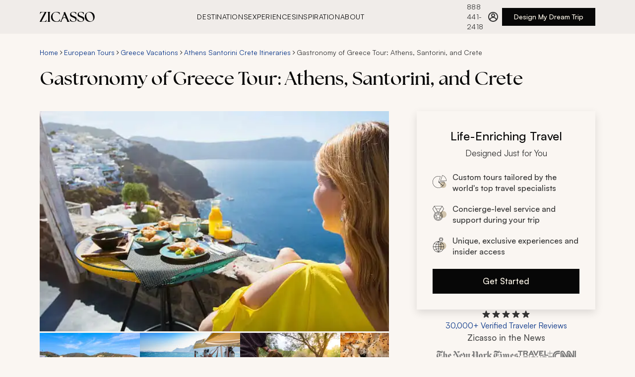

--- FILE ---
content_type: text/css
request_url: https://www.zicasso.com/styles.77c928c399c632a1e0cd.css
body_size: -526
content:
.footer-slim-module--footer--02cef{background-color:#f5f5f5;padding:28px 14px 100px}@media only screen and (min-width:768px){.footer-slim-module--footer--02cef{padding:28px 28px 100px}}.footer-slim-module--footer__wrapper--565de{display:flex;flex-direction:row;flex-wrap:wrap}@media only screen and (min-width:768px){.footer-slim-module--footer__wrapper--565de{flex-direction:column}}@media only screen and (min-width:1280px){.footer-slim-module--footer__wrapper--565de{height:100px;margin:0 auto;max-width:1268px;width:100%}}.footer-slim-module--footer__copyright--6e799{margin-bottom:14px}.footer-slim-module--footer__telephone--e5c21{margin-top:14px}.footer-slim-module--footer__links--2131a{display:flex;margin-top:28px}@media only screen and (min-width:1280px){.footer-slim-module--footer__links--2131a{display:flex;justify-content:center;margin-top:0}}.footer-slim-module--footer__links--2131a a{color:#073488;margin-right:28px;text-decoration:none}.footer-slim-module--footer__links--2131a a:hover{color:#00b7ea}.footer-slim-module--text--3f240{color:#898989;font-size:12px;font-weight:400;line-height:16px;text-align:left}.footer-module--footer--954ee{background-color:#f0ece9;width:100%}.footer-module--footer__wrapper--dcbe0{box-sizing:border-box;display:flex;flex-flow:row wrap;gap:2rem .5rem;padding:2.25rem 1rem 96px}@media(min-width:768px){.footer-module--footer__wrapper--dcbe0{padding:2.25rem 20px}}@media(min-width:1280px){.footer-module--footer__wrapper--dcbe0{justify-content:space-between;margin:0 auto;max-width:1600px;padding:2.25rem 80px}}.footer-module--footer__header--f31b1{color:#333;display:inline-block;font-size:17px;line-height:26px;margin:0;width:100%}.footer-module--footer__header--f31b1 a:not(.footer-module--footer__link--390a4){font-weight:500!important}@media(min-width:768px){.footer-module--footer__header--f31b1{display:flex;flex-direction:row}}.footer-module--footer__section--7cccb{box-sizing:border-box;display:flex;flex-basis:calc(50% - 4px);flex-direction:column;flex-grow:1;flex-shrink:1;font-size:17px;gap:1rem;line-height:26px}@media(min-width:768px){.footer-module--footer__section--7cccb{flex-basis:calc(33% - 48px);flex-grow:1;flex-shrink:1;gap:.75rem}}.footer-module--footer__section--header--a0d4e{color:#333;font-weight:500;margin:0}@media(min-width:768px){.footer-module--footer__section--header--a0d4e{margin-bottom:.25rem}.footer-module--footer__connect--d38fc{flex-basis:calc(33% - 48px);flex-grow:1;flex-shrink:1}}.footer-module--footer__connect--header--6f73d{color:#333;font-weight:500;margin-bottom:1rem}.footer-module--footer__connect--links--0a7bb{display:flex;flex-direction:row;gap:.5rem;margin-bottom:1.5rem}.footer-module--footer__connect--link--ccf0b{align-items:center;border:1px solid #7b7a78;border-radius:50%;display:flex;height:40px;justify-content:center;width:40px}.footer-module--footer__connect--link--ccf0b:hover,.footer-module--footer__connect--link--ccf0b:hover path{fill:#0b49bc}.footer-module--footer__connect--link--ccf0b:hover{border-color:#0b49bc}.footer-module--footer__address--f531f,.footer-module--footer__copyright--f0bc9{color:#333;font-size:14px;line-height:20px}.footer-module--footer__copyright--f0bc9{margin-bottom:.75rem;white-space:nowrap}.footer-module--footer__bottom--58e26{border-top:1px solid #b1aeab;padding-top:1.5rem}@media(min-width:768px){.footer-module--footer__bottom--58e26{display:flex;flex-direction:row-reverse;gap:1.5rem;justify-content:space-between;width:100%}}.footer-module--footer__links--1b38e{display:flex;font-size:14px;justify-content:center;justify-content:space-between;line-height:20px;margin-bottom:1rem;white-space:nowrap}@media only screen and (min-width:768px){.footer-module--footer__links--1b38e{gap:1.5rem;margin:0}}.footer-module--footer__terms--eed0c{color:#333;font-size:14px;line-height:20px}.footer-module--footer__terms--eed0c a:not(.footer-module--footer__link--390a4){font-weight:500!important}.footer-module--footer__social-proof--98902{align-items:center;box-sizing:border-box;display:flex;flex-direction:column;gap:1.5rem;justify-content:center;margin:1.25rem 0;max-width:100%;padding:0;width:100%}@media(min-width:768px){.footer-module--footer__social-proof--98902{display:flex;flex-direction:column;gap:3rem;margin:2rem 0}}.newsletter-form-module--newsletter--9d377{background-color:#0000;display:flex;flex-direction:column;gap:1rem;padding:0}.newsletter-form-module--newsletter__title--ec6a0{color:#f0ece9;font-size:18px;font-weight:500;line-height:26px;text-align:center}.newsletter-form-module--newsletter__form--57d19{display:flex;flex-direction:column;gap:.75rem}.newsletter-form-module--newsletter__input--503f5{background-color:#faf6f2;border:1px solid #0000;color:#333;font-size:17px;font-weight:400;line-height:26px;padding:.75rem}.newsletter-form-module--newsletter__input--503f5:focus{border-color:#333;outline:none}.newsletter-form-module--newsletter__input--503f5::placeholder{color:#7b7a78}.newsletter-form-module--newsletter__checkbox--478ba{align-items:flex-start;display:flex;gap:.75rem}.newsletter-form-module--newsletter__checkboxInput--61e89{appearance:none;background-color:#faf6f2;border:1px solid #333;box-sizing:border-box;cursor:pointer;flex-shrink:0;height:24px;margin-top:2px;min-height:24px;min-width:24px;position:relative;width:24px}.newsletter-form-module--newsletter__checkboxInput--61e89:checked{background-color:#fff;border-color:#333}.newsletter-form-module--newsletter__checkboxInput--61e89:checked:after{background-image:url("data:image/svg+xml;charset=utf-8,%3Csvg xmlns='http://www.w3.org/2000/svg' fill='none' viewBox='0 0 17 13'%3E%3Cpath fill='%23333' stroke='%23333' stroke-width='.1' d='m14.85.965 1.185 1.168.036.035-.036.036-10.64 10.498-.035.035-.035-.035L.965 8.4l-.036-.035.036-.036 1.184-1.168.036-.035.035.035 3.14 3.098L14.78.965l.035-.035z'/%3E%3C/svg%3E");background-position:50%;background-repeat:no-repeat;background-size:contain;content:"";height:12px;left:50%;position:absolute;top:50%;transform:translate(-50%,-50%);width:16px}.newsletter-form-module--newsletter__checkboxLabel--eab79{flex:1 1;font-size:12px;line-height:16px;opacity:.9}.newsletter-form-module--newsletter__checkboxLabelDark--b74f2{color:#faf6f2}.newsletter-form-module--newsletter__checkboxLabelLight--d9391{color:#333}.newsletter-form-module--newsletter__submit--de094{align-items:center;background-color:#e7d9be;border:none;color:#070707;cursor:pointer;display:flex;font-size:17px;font-weight:500;gap:.5rem;justify-content:center;line-height:26px;padding:.75rem 2rem}.newsletter-form-module--newsletter__submit--de094:disabled{cursor:not-allowed;opacity:.6}.newsletter-form-module--newsletter__submit--de094 svg{height:24px!important;width:24px!important}.newsletter-form-module--newsletter__submitIcon--340ba{flex-shrink:0;height:24px;width:24px}.newsletter-form-module--newsletter__error--aa558{color:#a84a28;font-size:12px;line-height:16px;margin-bottom:0;margin-top:.25rem}.newsletter-form-module--newsletter__loading--3fb0f{align-items:center;display:flex;justify-content:center;min-height:150px}.newsletter-form-module--newsletter__success--ac0d9{display:flex;flex-direction:column;gap:1rem;place-items:center center}.newsletter-form-module--newsletter__successDark--da70c{background-color:#070707}.newsletter-form-module--newsletter__successLight--d513c{background-color:#0000}.newsletter-form-module--newsletter__successIconFrame--ec113{align-items:center;border-radius:110px;display:flex;justify-content:center;padding:28px}.newsletter-form-module--newsletter__successIconFrameDark--1c99d{border:1px solid #f0ece9}.newsletter-form-module--newsletter__successIconFrameLight--2c5c4{border:1px solid #333}.newsletter-form-module--newsletter__successIcon--9fca1{height:72px;width:72px}.newsletter-form-module--newsletter__successText--50299{font-size:14px;font-weight:500;line-height:20px;margin:0;text-align:center;white-space:nowrap}.newsletter-form-module--newsletter__successTextDark--3658c{color:#f0ece9}.newsletter-form-module--newsletter__successTextLight--d5b55{color:#333}.newsletter-form-module--newsletter__disclaimer--e416e{color:#f0ece9;font-size:12px;line-height:16px;margin-top:.5rem;opacity:.7;text-align:center}.z-spinner-module--lds-ellipsis--34549{display:inline-block;height:64px;position:relative;width:64px}.z-spinner-module--lds-ellipsis--34549 div{animation-timing-function:cubic-bezier(0,1,1,0);background:linear-gradient(180deg,#e89256,#e89256);border-radius:50%;height:11px;position:absolute;top:27px;width:11px}.z-spinner-module--lds-ellipsis--34549 div:first-child{animation:z-spinner-module--lds-ellipsis1--c7bd3 .6s infinite;left:6px}.z-spinner-module--lds-ellipsis--34549 div:nth-child(2){animation:z-spinner-module--lds-ellipsis2--4592c .6s infinite;left:6px}.z-spinner-module--lds-ellipsis--34549 div:nth-child(3){animation:z-spinner-module--lds-ellipsis2--4592c .6s infinite;left:26px}.z-spinner-module--lds-ellipsis--34549 div:nth-child(4){animation:z-spinner-module--lds-ellipsis3--c090f .6s infinite;left:45px}@keyframes z-spinner-module--lds-ellipsis1--c7bd3{0%{transform:scale(0)}to{transform:scale(1)}}@keyframes z-spinner-module--lds-ellipsis3--c090f{0%{transform:scale(1)}to{transform:scale(0)}}@keyframes z-spinner-module--lds-ellipsis2--4592c{0%{transform:translate(0)}to{transform:translate(19px)}}.input-text-module--input-group--cf15c{display:flex;flex-direction:column;gap:.25rem}.input-text-module--input-container--182b4{align-items:center;background-color:#fff;border:1px solid;border-color:#0000 #0000 #b1aeab;box-sizing:border-box;display:flex;flex-direction:row;gap:10px;min-height:3rem;padding:.75rem;width:100%}.input-text-module--input-container--182b4.input-text-module--container-invalid--750be{border-color:#a21c10}.input-text-module--input-container--182b4.input-text-module--container-disabled--ceedf{background-color:#f0ece9}.input-text-module--input-container--182b4:focus-within{outline:5px auto -webkit-focus-ring-color}.input-text-module--input--519b2{background:none;border:none;box-sizing:border-box;color:#070707;flex:1 1;font-size:17px;font-weight:400;line-height:26px;outline:none;padding:0;width:100%}.input-text-module--input--519b2::placeholder{color:#585856;font-weight:400}.input-text-module--input--519b2:disabled{background:none;color:#b1aeab}.input-text-module--input--519b2:disabled::placeholder{color:#4d4d4c}.input-text-module--icon-left--32793,.input-text-module--icon-right--0ccb3{align-items:center;display:flex;flex-shrink:0;height:1.5rem;justify-content:center;width:1.5rem}.input-text-module--icon-left--32793 img,.input-text-module--icon-right--0ccb3 img{height:100%;object-fit:contain;width:100%}.input-error-text-module--error-text--0057e{color:#a21c10;font-size:15px;font-weight:500;line-height:18px;margin-bottom:0!important;text-align:left}.button-module--button--fb1ba{align-items:center;border:none;box-sizing:border-box;cursor:pointer;display:inline-flex;font-family:inherit;font-size:17px;font-weight:500;gap:.5rem;justify-content:center;line-height:26px;line-height:normal;padding:12px 32px;text-align:center;text-decoration:none;vertical-align:middle;white-space:nowrap}.button-module--button--fb1ba svg{height:1.25em;width:auto}.button-module--button--fb1ba.button-module--sm--3f7ec{font-size:14px;line-height:20px;padding:.5rem 1.5rem}.button-module--button--fb1ba.button-module--lg--c3bad{font-size:18px;line-height:26px;padding:1rem 2.5rem}.button-module--primary--e7d2d{background-color:#070707;color:#fff8eb}.button-module--primary--e7d2d .button-module--icon--b0dcd,.button-module--primary--e7d2d .button-module--icon--b0dcd path,.button-module--primary--e7d2d svg,.button-module--primary--e7d2d svg path{fill:#fff8eb}.button-module--primary--e7d2d:focus,.button-module--primary--e7d2d:hover{background-color:#333;color:#fff8eb}.button-module--primary--e7d2d:focus svg,.button-module--primary--e7d2d:focus svg path,.button-module--primary--e7d2d:hover svg,.button-module--primary--e7d2d:hover svg path{fill:#fff8eb}.button-module--secondary--aaee0{background-color:#faf6f2;border:1px solid #b1aeab;color:#070707}.button-module--secondary--aaee0 .button-module--icon--b0dcd,.button-module--secondary--aaee0 .button-module--icon--b0dcd path,.button-module--secondary--aaee0 svg,.button-module--secondary--aaee0 svg path{fill:#070707}.button-module--secondary--aaee0:focus,.button-module--secondary--aaee0:hover{background-color:#f0ece9;border-color:#b1aeab;color:#070707}.button-module--secondary--aaee0:focus svg,.button-module--secondary--aaee0:focus svg path,.button-module--secondary--aaee0:hover svg,.button-module--secondary--aaee0:hover svg path{fill:#070707}.button-module--secondary--aaee0.button-module--outlined--e2814{background-color:#0000;border:1px solid #faf6f2;color:#fff}.button-module--secondary--aaee0.button-module--outlined--e2814 svg,.button-module--secondary--aaee0.button-module--outlined--e2814 svg path{fill:#fff}.button-module--secondary--aaee0.button-module--outlined--e2814:focus,.button-module--secondary--aaee0.button-module--outlined--e2814:hover{background-color:#f0ece9;border-color:#e6e3df;color:#070707}.button-module--secondary--aaee0.button-module--outlined--e2814:focus svg,.button-module--secondary--aaee0.button-module--outlined--e2814:focus svg path,.button-module--secondary--aaee0.button-module--outlined--e2814:hover svg,.button-module--secondary--aaee0.button-module--outlined--e2814:hover svg path{fill:#070707}.button-module--tertiary--764f1{background-color:#e7d9be;border:none;color:#070707}.button-module--tertiary--764f1 svg,.button-module--tertiary--764f1 svg path{fill:#070707}.button-module--tertiary--764f1:focus,.button-module--tertiary--764f1:hover{background-color:#fff0d2;color:#070707}.button-module--tertiary--764f1:focus svg,.button-module--tertiary--764f1:focus svg path,.button-module--tertiary--764f1:hover svg,.button-module--tertiary--764f1:hover svg path{fill:#070707}.z-image-module--responsive--ddbe5{min-height:100%;min-width:100%;width:100%}.newsletter-light-module--newsletter--16d4d{align-items:center;background-color:#faf6f2;display:flex;flex-direction:column;gap:1.5rem;justify-content:flex-end;max-width:480px;min-height:auto;padding:1rem 1.5rem;width:100%}.newsletter-light-module--newsletter__wrapper--971ca{container-type:inline-size;display:flex;justify-content:center;margin:0 auto;width:100%}.newsletter-light-module--newsletter__image--ed8d6{display:none;flex-shrink:0;height:284px;overflow:hidden;position:relative;width:540px}.newsletter-light-module--newsletter__image--ed8d6:after{background:#faf6f2;content:"";height:100%;position:absolute;right:-50%;top:0;transform:skewX(-30deg);transform-origin:top right;width:50%}.newsletter-light-module--newsletter__imageEl--3cc3a{display:block;height:100%;object-fit:cover;width:100%}.newsletter-light-module--newsletter__content--3ee58{flex:1 1;min-width:0;padding:0;position:relative;text-align:center}.newsletter-light-module--newsletter__header--d5dc0{display:flex;flex-direction:column;gap:.5rem}.newsletter-light-module--newsletter__title--0b916{color:#070707;font-size:24px;font-weight:400;line-height:36px;margin:0}.newsletter-light-module--newsletter__p--16802{color:#333;font-size:17px;font-weight:400;line-height:26px;margin:0}.newsletter-light-module--newsletter__form--16e0f{flex-shrink:0;max-width:320px;padding:0 1rem 1.5rem;width:100%}@container (min-width: calc(768px - 40px)){.newsletter-light-module--newsletter--16d4d{border:1px solid #b1aeab;flex-direction:row;gap:2rem;justify-content:space-between;max-height:284px;max-width:unset;min-height:284px;padding:0}.newsletter-light-module--newsletter--16d4d>:last-child{margin-right:2rem}.newsletter-light-module--newsletter__wrapper--971ca{box-sizing:border-box;max-width:1280px;width:100%}.newsletter-light-module--newsletter__image--ed8d6{display:none}.newsletter-light-module--newsletter__content--3ee58{align-items:center;display:flex;height:100%;max-width:352px;padding:1.5rem 0 1.5rem 2rem;text-align:left}.newsletter-light-module--newsletter__content--3ee58:after,.newsletter-light-module--newsletter__content--3ee58:before{background-color:#b1aeab;content:"";position:absolute;transform:rotate(30deg);transform-origin:center;width:1px}.newsletter-light-module--newsletter__content--3ee58:before{height:50px;left:230px;top:-4px}.newsletter-light-module--newsletter__content--3ee58:after{bottom:-4px;height:50px;left:95px}.newsletter-light-module--newsletter__header--d5dc0{gap:.75rem}.newsletter-light-module--newsletter__title--0b916{font-size:32px;line-height:44px}.newsletter-light-module--newsletter__form--16e0f{max-width:none;padding:0;width:320px}}@container (min-width: calc(1280px - 160px)){.newsletter-light-module--newsletter--16d4d{position:relative}.newsletter-light-module--newsletter--16d4d:after,.newsletter-light-module--newsletter--16d4d:before{background-color:#b1aeab;content:"";position:absolute;transform:rotate(30deg);transform-origin:center;width:1px}.newsletter-light-module--newsletter--16d4d:before{height:50px;left:60%;top:-4px}.newsletter-light-module--newsletter--16d4d:after{bottom:-4px;height:50px;left:50%}.newsletter-light-module--newsletter__wrapper--971ca{box-sizing:border-box;padding:0;width:1280px}.newsletter-light-module--newsletter__image--ed8d6{border:1px solid #b1aeab;border-right:0;display:block}.newsletter-light-module--newsletter__content--3ee58{height:auto;max-width:none;padding:3rem 0}.newsletter-light-module--newsletter__content--3ee58:after,.newsletter-light-module--newsletter__content--3ee58:before{content:none}}.social-proof-module--social-proof__list--fe341{align-items:center;box-sizing:border-box;display:flex;flex-direction:column;gap:1.5rem;justify-content:space-between;max-width:100%;padding:0;width:100%}@media(min-width:768px){.social-proof-module--social-proof__list--fe341{align-items:flex-start;flex-flow:row wrap;gap:2rem 0;padding:0}}@media(min-width:1280px){.social-proof-module--social-proof__list--fe341{gap:2rem 1.5rem;padding:0}}.social-proof-module--social-proof__list--fe341 .social-proof-module--social-proof__item--751b3{align-items:center;display:flex;flex-direction:column;gap:.5rem;justify-content:flex-start;max-width:260px;min-width:180px;place-self:center center}@media(min-width:768px){.social-proof-module--social-proof__list--fe341 .social-proof-module--social-proof__item--751b3{flex-basis:calc(20% - 24px);flex-grow:1;flex-shrink:1}}.social-proof-module--review--a86a0{align-items:center;color:#333;display:flex;flex-direction:column;font-size:14px;font-weight:500;gap:.25rem;line-height:20px;text-align:center;text-decoration:underline}.social-proof-module--review__dark--a73cb{color:#e6e3df}.social-proof-module--review__logo--7d6f6{fill:#7b7a78;align-items:center;height:32px;justify-content:center}.social-proof-module--review__logo--7d6f6 path{fill:#7b7a78}.social-proof-module--review__logo__dark--ebdb9,.social-proof-module--review__logo__dark--ebdb9 path{fill:#faf6f2}.social-proof-module--press-mention--19ac9{color:#333;font-size:15px;font-weight:500;height:100%;line-height:18px;text-align:center}.social-proof-module--press-mention-logo--259d5{fill:#333;align-items:center;display:flex;height:32px;justify-content:center}.social-proof-module--press-mention-logo--259d5 path{fill:#333}.trustpilot-widget-module--trustpilot-widget--10876{height:85px;width:130px}.trustpilot-widget-module--tp-placeholder--6994f a,.trustpilot-widget-module--tp-placeholder--6994f a:hover{color:#000}.trustpilot-widget-module--tp-placeholder--6994f svg{height:100%;left:0;position:absolute;top:0;width:100%}.trustpilot-widget-module--tp-placeholder--6994f .trustpilot-widget-module--tp-widget-logo--4f4f7{display:block;margin:0 0 8px;width:55%}.trustpilot-widget-module--tp-placeholder--6994f .trustpilot-widget-module--tp-widget-logo--4f4f7>div{height:0;padding:0 0 24.6032%;position:relative;width:100%}.trustpilot-widget-module--tp-placeholder--6994f .trustpilot-widget-module--tp-widget-logo--4f4f7 svg path:first-child{fill:#000}.trustpilot-widget-module--tp-placeholder--6994f .trustpilot-widget-module--tp-widget-stars--a4388{display:block;margin:0 0 8px;width:94%}.trustpilot-widget-module--tp-placeholder--6994f .trustpilot-widget-module--tp-widget-stars--a4388>div{height:0;padding:0 0 18.3267%;position:relative;width:100%}.trustpilot-widget-module--tp-placeholder--6994f .trustpilot-widget-module--tp-widget-businessinfo--e48ef{display:block;font-size:11px;line-height:1.2}.trustpilot-widget-module--tp-placeholder__dark--84e95 a,.trustpilot-widget-module--tp-placeholder__dark--84e95 a:hover{color:#fff}.trustpilot-widget-module--tp-placeholder__dark--84e95 .trustpilot-widget-module--tp-widget-logo--4f4f7 svg path:first-child{fill:#fff}.bbb-badge-module--bbb-badge-container--104e0{border-radius:9px;height:57px;overflow:hidden;width:131px}.main-menu-module--menu--97235{border-bottom:1px solid #e6e3df;margin-bottom:1rem;padding-bottom:1rem;position:relative;width:100%}@media(min-width:900px){.main-menu-module--menu--97235{border-bottom:none;display:flex;gap:1.5rem;margin-bottom:0;padding-bottom:0;width:unset}}@media(min-width:1280px){.main-menu-module--menu--97235{gap:2rem}}.main-menu-module--menu-item--54b83{list-style:none}.main-menu-module--menu-item-button--f5939{appearance:none;background:none;border:none;box-sizing:border-box;color:#070707;cursor:pointer;font-size:20px;line-height:32px;padding:.75rem 0;text-align:left;width:100%}@media(min-width:900px){.main-menu-module--menu-item-button--f5939{border-bottom:4px solid #0000;font-size:14px;letter-spacing:.56px;line-height:20px;padding:1rem 0 .75rem;position:relative;text-transform:uppercase}.main-menu-module--menu-item-button--f5939:after{background-color:#76341c;bottom:0;content:"";height:.25rem;left:0;position:absolute;transition:width .3s ease-in-out;width:0}.main-menu-module--menu-item-button--f5939:hover:after,.main-menu-module--menu-item-button--f5939[aria-expanded=true]:after{width:100%}}.link-button-module--link-button--cd105{align-items:center;border:none;box-sizing:border-box;cursor:pointer;display:inline-flex;font-family:inherit;font-size:17px;font-weight:500;gap:.5rem;justify-content:center;line-height:26px;padding:.75rem 2rem;text-align:center;vertical-align:middle;white-space:nowrap}.link-button-module--link-button--cd105,.link-button-module--link-button--cd105:active,.link-button-module--link-button--cd105:focus,.link-button-module--link-button--cd105:hover{text-decoration:none}.link-button-module--link-button--cd105 svg{height:1.25em;width:auto}.link-button-module--link-button--cd105.link-button-module--sm--d06a4{font-size:14px;line-height:20px;padding:.5rem 1.5rem}.link-button-module--link-button--cd105.link-button-module--lg--30642{font-size:18px;line-height:26px;padding:1rem 2.5rem}.link-button-module--primary--763c9{background-color:#070707;color:#fff8eb}.link-button-module--primary--763c9 .link-button-module--icon--f52c8,.link-button-module--primary--763c9 .link-button-module--icon--f52c8 path,.link-button-module--primary--763c9 svg,.link-button-module--primary--763c9 svg path{fill:#fff8eb}.link-button-module--primary--763c9:focus,.link-button-module--primary--763c9:hover{background-color:#333;color:#fff8eb}.link-button-module--primary--763c9:focus svg,.link-button-module--primary--763c9:focus svg path,.link-button-module--primary--763c9:hover svg,.link-button-module--primary--763c9:hover svg path{fill:#fff8eb}.link-button-module--secondary--20153{background-color:#faf6f2;border:1px solid #b1aeab;color:#070707}.link-button-module--secondary--20153 .link-button-module--icon--f52c8,.link-button-module--secondary--20153 .link-button-module--icon--f52c8 path,.link-button-module--secondary--20153 svg,.link-button-module--secondary--20153 svg path{fill:#070707}.link-button-module--secondary--20153:focus,.link-button-module--secondary--20153:hover{background-color:#f0ece9;border-color:#b1aeab;color:#070707}.link-button-module--secondary--20153:focus svg,.link-button-module--secondary--20153:focus svg path,.link-button-module--secondary--20153:hover svg,.link-button-module--secondary--20153:hover svg path{fill:#070707}.link-button-module--secondary--20153.link-button-module--outlined--0afaa{background-color:#0000;border:1px solid #faf6f2;color:#fff}.link-button-module--secondary--20153.link-button-module--outlined--0afaa svg,.link-button-module--secondary--20153.link-button-module--outlined--0afaa svg path{fill:#fff}.link-button-module--secondary--20153.link-button-module--outlined--0afaa:focus,.link-button-module--secondary--20153.link-button-module--outlined--0afaa:hover{background-color:#f0ece9;border-color:#e6e3df;color:#070707}.link-button-module--secondary--20153.link-button-module--outlined--0afaa:focus svg,.link-button-module--secondary--20153.link-button-module--outlined--0afaa:focus svg path,.link-button-module--secondary--20153.link-button-module--outlined--0afaa:hover svg,.link-button-module--secondary--20153.link-button-module--outlined--0afaa:hover svg path{fill:#070707}.link-button-module--tertiary--5a0b2{background-color:#e7d9be;border:none;color:#070707}.link-button-module--tertiary--5a0b2 svg,.link-button-module--tertiary--5a0b2 svg path{fill:#070707}.link-button-module--tertiary--5a0b2:focus,.link-button-module--tertiary--5a0b2:hover{background-color:#fff0d2;color:#070707}.link-button-module--tertiary--5a0b2:focus svg,.link-button-module--tertiary--5a0b2:focus svg path,.link-button-module--tertiary--5a0b2:hover svg,.link-button-module--tertiary--5a0b2:hover svg path{fill:#070707}.inquire-cta-module--inquire--5bde4,.inquire-cta-module--inquire-disabled--cd526{box-sizing:border-box;margin-top:auto;width:100%}.inquire-cta-module--inquire-desktop--8f9e0{display:none!important}@media(min-width:900px){.inquire-cta-module--inquire-desktop--8f9e0{display:block!important;margin-top:0}}.inquire-cta-module--inquire-mobile--e1f55{display:block!important}@media(min-width:900px){.inquire-cta-module--inquire-mobile--e1f55{display:none!important}}.inquire-cta-module--inquire-disabled--cd526{background:#333;color:#fff8eb;font-size:18px;font-weight:500;line-height:26px;padding:1rem 3rem;position:relative;text-align:center;white-space:nowrap}@media(min-width:900px){.inquire-cta-module--inquire-disabled--cd526{font-size:14px;line-height:20px;margin-top:0;padding:.5rem 1.5rem}}.inquire-cta-module--inquire-disabled-tooltip--9f54f{text-wrap:wrap;background-color:#7b7a78;color:#fff;display:none;font-size:14px;line-height:20px;margin-top:23px;padding:.5rem 10px;position:absolute;text-align:left;top:-100px;width:135px;z-index:30}@media(min-width:900px){.inquire-cta-module--inquire-disabled-tooltip--9f54f{left:-80px;top:35px}}@media only screen and (min-width:1280px){.inquire-cta-module--inquire-disabled-tooltip--9f54f{left:-10px}}.inquire-cta-module--inquire-disabled--cd526:hover .inquire-cta-module--inquire-disabled__tooltip--aa810{display:block}.inquire-cta-module--inquire-disabled--cd526:hover .inquire-cta-module--inquire-disabled__tooltip--aa810:before{border-color:#7b7a78 #0000 #0000;border-style:solid;border-width:18px 16.5px 0;content:"";margin:auto;position:absolute;top:56px;width:0}@media(min-width:900px){.inquire-cta-module--inquire-disabled--cd526:hover .inquire-cta-module--inquire-disabled__tooltip--aa810:before{border-color:#0000 #0000 #7b7a78;border-width:0 16.5px 18px;left:75px;right:0;top:-17px}}@media only screen and (min-width:1280px){.inquire-cta-module--inquire-disabled--cd526:hover .inquire-cta-module--inquire-disabled__tooltip--aa810:before{left:0}}.logo-link-module--logo-link--9b415{display:block;height:1.25rem;width:112px}.user-menu-module--login--7d00b{align-items:center;color:#333;display:flex;font-size:20px;gap:12px;line-height:32px;padding:12px 0}.user-menu-module--login--7d00b:hover{color:#76341c;text-decoration:underline}@media(min-width:900px){.user-menu-module--login--7d00b{border:1px solid #0000;border-radius:50%;box-sizing:initial;font-size:14px;height:24px;letter-spacing:.56px;line-height:20px;padding:5px;text-transform:uppercase}.user-menu-module--login--7d00b:hover{background-color:#faf6f2;border:1px solid #e6e3df}.user-menu-module--login-text--ff38a{display:none}}.phone-module--phone--943a5{text-wrap:nowrap;align-items:center;color:#333;display:flex;font-size:20px;gap:.75rem;line-height:32px;padding:.75rem 0}.phone-module--phone-desktop--1af87{display:none}.phone-module--phone--943a5:hover{color:#76341c;text-decoration:underline}@media(min-width:900px){.phone-module--phone--943a5{border:1px solid #0000;border-radius:50%;font-size:14px;height:1.5rem;letter-spacing:.56px;line-height:20px;padding:5px;text-transform:uppercase}.phone-module--phone-desktop--1af87{display:flex}.phone-module--phone-mobile--839fe{display:none}.phone-module--phone--943a5:hover{background-color:#faf6f2;border:1px solid #e6e3df}}@media(min-width:1280px){.phone-module--phone--943a5{border-radius:0;padding:0}.phone-module--phone--943a5:hover{background-color:#0000;border:none;color:#76341c;text-decoration:underline}}.phone-module--phone-icon--cf1e2{height:1.5rem;width:1.5rem}@media(min-width:1280px){.phone-module--phone-icon--cf1e2{display:none}}@media(min-width:900px){.phone-module--phone-number--17ca6{display:none}}@media(min-width:1280px){.phone-module--phone-number--17ca6{display:block}}.icon-button-module--chevron--f3942{fill:#070707}.icon-button-module--chevron--f3942.icon-button-module--sm--7f736{height:1.25rem;width:1.25rem}.icon-button-module--chevron--f3942.icon-button-module--flipped--6b15e{transform:rotate(180deg)}.icon-button-module--icon-button--9b607{align-items:center;background-color:#faf6f2;border:1px solid #e6e3df;border-radius:50%;cursor:pointer;display:inline-flex;justify-content:center}.icon-button-module--icon-button--9b607.icon-button-module--md--95fa7{height:3rem;width:3rem}.icon-button-module--icon-button--9b607.icon-button-module--sm--7f736{height:2.25rem;width:2.25rem}.icon-button-module--icon-button--9b607.icon-button-module--shadow--f8825{box-shadow:0 -6px 16px 0 #0000000d}.icon-button-module--icon-button--9b607:disabled{background-color:#fff;border-color:#e6e3df;box-shadow:none;cursor:not-allowed}.icon-button-module--icon-button--9b607:disabled .icon-button-module--chevron--f3942,.icon-button-module--icon-button--9b607:disabled .icon-button-module--chevron--f3942 path{fill:#e6e3df}.icon-button-module--icon-button--9b607:focus-visible{outline:2px solid #7b7a78;outline-offset:2px}.icon-button-module--icon-button--9b607:hover:not(:disabled){background-color:#f0ece9;border-color:#e6e3df}.mobile-button-module--mobile-button--391f8{box-sizing:border-box;height:2.5rem;width:2.5rem}.mobile-button-module--mobile-button--391f8,.mobile-button-module--mobile-button--391f8:hover:not(:disabled){background:#f0ece9;border-color:#f0ece9}@media(min-width:900px){.mobile-button-module--mobile-button--391f8{display:none}}.mobile-button-module--icon-wrapper--c7cc1{align-items:center;display:flex;height:100%;justify-content:center;position:relative;width:100%}.mobile-button-module--close-icon--cb8e9,.mobile-button-module--menu-icon--0801b{height:1.5rem;position:absolute;transform-origin:center;transition:all .3s ease-in-out;width:1.5rem}.mobile-button-module--menu-icon--0801b.mobile-button-module--visible--e2e89{opacity:1;transform:rotate(0deg) scale(1)}.mobile-button-module--menu-icon--0801b.mobile-button-module--hidden--00f9b{opacity:0;transform:rotate(-90deg) scale(.8)}.mobile-button-module--close-icon--cb8e9.mobile-button-module--visible--e2e89{opacity:1;transform:rotate(0deg) scale(1)}.mobile-button-module--close-icon--cb8e9.mobile-button-module--hidden--00f9b{opacity:0;transform:rotate(90deg) scale(.8)}.inquire-cta-mobile-module--inquire--2b4d1,.inquire-cta-mobile-module--inquire-disabled--9bf26{box-sizing:border-box;margin-top:auto;width:100%}.inquire-cta-mobile-module--inquire--2b4d1{margin:0 .75rem 0 auto;width:unset}@media(min-width:768px){.inquire-cta-mobile-module--inquire--2b4d1{margin:0 1rem 0 auto}}@media(min-width:900px){.inquire-cta-mobile-module--inquire--2b4d1{display:none!important}}.inquire-cta-mobile-module--inquire-disabled--9bf26{background:#333;color:#fff8eb;font-size:18px;font-weight:500;line-height:26px;padding:1rem 3rem;position:relative;text-align:center;white-space:nowrap}@media(min-width:900px){.inquire-cta-mobile-module--inquire-disabled--9bf26{font-size:14px;line-height:20px;margin-top:0;padding:.5rem 1.5rem}}.inquire-cta-mobile-module--inquire-disabled-tooltip--9e4d8{text-wrap:wrap;background-color:#7b7a78;color:#fff;display:none;font-size:14px;line-height:20px;margin-top:23px;padding:.5rem 10px;position:absolute;text-align:left;top:-100px;width:135px;z-index:30}@media(min-width:900px){.inquire-cta-mobile-module--inquire-disabled-tooltip--9e4d8{left:-80px;top:35px}}@media only screen and (min-width:1280px){.inquire-cta-mobile-module--inquire-disabled-tooltip--9e4d8{left:-10px}}.inquire-cta-mobile-module--inquire-disabled--9bf26:hover .inquire-cta-mobile-module--inquire-disabled__tooltip--ce95c{display:block}.inquire-cta-mobile-module--inquire-disabled--9bf26:hover .inquire-cta-mobile-module--inquire-disabled__tooltip--ce95c:before{border-color:#7b7a78 #0000 #0000;border-style:solid;border-width:18px 16.5px 0;content:"";margin:auto;position:absolute;top:56px;width:0}@media(min-width:900px){.inquire-cta-mobile-module--inquire-disabled--9bf26:hover .inquire-cta-mobile-module--inquire-disabled__tooltip--ce95c:before{border-color:#0000 #0000 #7b7a78;border-width:0 16.5px 18px;left:75px;right:0;top:-17px}}@media only screen and (min-width:1280px){.inquire-cta-mobile-module--inquire-disabled--9bf26:hover .inquire-cta-mobile-module--inquire-disabled__tooltip--ce95c:before{left:0}}.sub-menu-module--submenu--d94e2{background-color:#f0ece9;box-sizing:border-box;clip-path:inset(0 0 0 100%);inset:68px 0 0;padding:0;position:absolute;transition:clip-path .4s ease;z-index:9999}@media(min-width:900px){.sub-menu-module--submenu--d94e2{clip-path:inset(0 0 100% 0);display:flex;flex-wrap:wrap;gap:0 3rem;padding:1rem 0 1.5rem}}@media(min-width:1280px){.sub-menu-module--submenu--d94e2{padding:2.5rem 0}}.sub-menu-module--submenu__open--f1aa6{clip-path:inset(0 0 0 0);z-index:10000}@media(min-width:900px){.sub-menu-module--submenu__open--f1aa6{clip-path:inset(0 0 0 0)}}.sub-menu-module--submenu-item--fc989{list-style:none}.sub-menu-module--submenu-item-button--69c7d{appearance:none;background:none;border:none;color:#070707;cursor:pointer;font-size:20px;line-height:32px;padding:.75rem 3rem .75rem 2.5rem;text-align:left;width:100%}@media(min-width:900px){.sub-menu-module--submenu-item-button--69c7d{padding:.5rem 0;width:240px}.sub-menu-module--submenu-item-button--69c7d:hover,.sub-menu-module--submenu-item-button--69c7d[aria-expanded=true]{color:#76341c;text-decoration:underline}}.sub-menu-module--submenu-button--779e0{fill:#76341c;align-items:center;background-color:#0000;border:none;color:#76341c;display:flex;font-size:17px;gap:1rem;letter-spacing:.64px;line-height:26px;padding:1rem 0;text-transform:uppercase}.sub-menu-module--submenu-button--779e0 path{fill:#76341c}.sub-menu-module--submenu-button--779e0 svg{transform:rotate(180deg)}@media(min-width:900px){.sub-menu-module--submenu-button--779e0{display:none}}.sub-menu-module--submenu-close--7caec{display:none}@media(min-width:900px){.sub-menu-module--submenu-close--7caec{align-self:flex-end;display:block;height:fit-content;width:100%}.sub-menu-module--submenu-close-button--03408{fill:#333;align-items:center;background-color:#0000;border:none;color:#333;display:flex;font-size:20px;gap:.5rem;line-height:32px}.sub-menu-module--submenu-close-button--03408 path{fill:#333}.sub-menu-module--submenu-close-button--03408{cursor:pointer}.sub-menu-module--submenu-close-button--03408:hover{fill:#76341c;color:#76341c;text-decoration:underline}.sub-menu-module--submenu-close-button--03408:hover path{fill:#76341c}}.link-list-module--links--958c3{background-color:#f0ece9;inset:0;padding:0;position:absolute;transform:translateX(100%);transition:transform .3s ease}@media(min-width:900px){.link-list-module--links--958c3{display:none;padding:0;position:relative;transform:none}}.link-list-module--links__open--738fb{transform:translateX(0)}@media(min-width:900px){.link-list-module--links__open--738fb{display:flex;flex:1 1;gap:0 3rem;max-height:100%;overflow:auto;overscroll-behavior:contain;touch-action:pan-y;transform:none}}.link-list-module--links-list--b22d1{flex:1 1;max-height:calc(100% - 56px)}.link-list-module--links-list__active--52b0f{-webkit-overflow-scrolling:touch;overflow:hidden auto;touch-action:pan-y}@supports(-webkit-touch-callout:none){.link-list-module--links-list__active--52b0f{-webkit-overflow-scrolling:touch}}@media(min-width:900px){.link-list-module--links-list--b22d1{display:flex;flex-flow:column wrap;gap:0 3rem;max-height:466px;min-height:466px;padding:2px}.link-list-module--links-list--b22d1:has(.link-list-module--links-item--592e9:first-child:nth-last-child(11)){max-height:382px;min-height:382px}.link-list-module--links-list--b22d1:has(.link-list-module--links-item--592e9:first-child:nth-last-child(12)){max-height:424px;min-height:424px}}.link-list-module--links-item--592e9{list-style:none}.link-list-module--links-link--3713a{color:#333;display:block;font-size:20px;line-height:32px;padding:.75rem 3rem .75rem 2.5rem}.link-list-module--links-link--3713a:hover{color:#76341c;text-decoration:underline}@media(min-width:900px){.link-list-module--links-link--3713a{font-size:18px;line-height:26px;padding:.5rem 0}}.link-list-module--links-button--d1608{fill:#76341c;align-items:center;background-color:#0000;border:none;color:#76341c;display:flex;font-size:17px;gap:1rem;letter-spacing:.64px;line-height:26px;padding:1rem 0;text-transform:uppercase}.link-list-module--links-button--d1608 path{fill:#76341c}.link-list-module--links-button--d1608 svg{transform:rotate(180deg)}@media(min-width:900px){.link-list-module--links-button--d1608{display:none}}.link-list-module--links__image--2ab20{display:block;height:100%;max-height:590px;min-height:450px;object-fit:cover;overflow:hidden;width:auto}body:has(.top-nav-module--nav__open--9330f){background-color:#f0ece9;left:0;overflow:hidden;position:fixed;right:0;top:var(--scroll-position,0)}.top-nav-module--nav--5304b{background:#f0ece9;display:flex;height:68px;inset:0;overflow:hidden;padding:1rem 0;position:fixed;top:0;transition:height .3s ease-in-out,padding .3s ease-in-out;width:100%;z-index:9999}@media(min-width:900px){.top-nav-module--nav--5304b{padding:.5rem 0;transition:none}}.top-nav-module--nav--5304b .top-nav-module--nav-container--a66fa{display:flex;flex-direction:column;height:100%;justify-content:space-between}@media(min-width:900px){.top-nav-module--nav--5304b .top-nav-module--nav-container--a66fa{flex-direction:row}}.top-nav-module--nav-middle--1d9ff{clip-path:inset(0 0 100% 0);transition:clip-path .3s ease-in-out}@media(min-width:900px){.top-nav-module--nav-middle--1d9ff{clip-path:inset(0 0 0 0);display:contents;transition:none}}.top-nav-module--nav-right--a428c{clip-path:inset(0 0 100% 0);display:flex;flex:1 1;flex-direction:column;transition:clip-path .3s ease-in-out;width:100%}@media(min-width:900px){.top-nav-module--nav-right--a428c{align-items:center;clip-path:inset(0 0 0 0);display:flex;flex:0 1;flex-direction:row;gap:.5rem;transition:none;width:946px}}@media(min-width:1280px){.top-nav-module--nav-right--a428c{gap:1rem}}.top-nav-module--nav-left--8904b{align-items:center;display:flex;justify-content:space-between;transition:margin-bottom .3s ease-in-out;width:100%}@media(min-width:900px){.top-nav-module--nav-left--8904b{margin-bottom:0;transition:none;width:fit-content}}.top-nav-module--nav__open--9330f{background-color:#f0ece9;height:100dvh;overflow:hidden;padding:1rem 0 4rem;top:0;z-index:10000}@media(min-width:900px){.top-nav-module--nav__open--9330f{padding:.5rem var(--scrollbar-width,0) .5rem 0}}.top-nav-module--nav__open--9330f .top-nav-module--nav-middle--1d9ff{clip-path:inset(0 0 0 0)}@media(min-width:900px){.top-nav-module--nav__open--9330f .top-nav-module--nav-middle--1d9ff{clip-path:inset(0 0 0 0)}}.top-nav-module--nav__open--9330f .top-nav-module--nav-right--a428c{clip-path:inset(0 0 0 0)}@media(min-width:900px){.top-nav-module--nav__open--9330f .top-nav-module--nav-right--a428c{height:52px}}.top-nav-module--nav__open--9330f .top-nav-module--nav-left--8904b{margin-bottom:1rem}@media(min-width:900px){.top-nav-module--nav__open--9330f .top-nav-module--nav-left--8904b{height:52px;margin-bottom:0}}.layout-module--layout--d0da6{max-width:100vw;padding:0 1rem;width:100%}@media(min-width:768px){.layout-module--layout--d0da6{padding:0 1.25rem}}@media(min-width:1280px){.layout-module--layout--d0da6{padding:0 5rem}}.layout-module--layout__grid--7197f{margin:0 auto;max-width:1440px;position:relative;width:100%}@media(min-width:1280px){.layout-module--layout__grid--7197f{display:grid;gap:3.5rem;grid-template-columns:1fr 360px;width:100%}.layout-module--layout__grid__left--c31c4{max-width:100%;min-width:100%;position:relative;width:100%}.layout-module--layout__grid__right--a8b1e{max-width:360px;position:relative;width:360px}}.layout-module--layout__container--2b00a{margin:0 auto;max-width:1440px;position:relative;width:100%}@font-face{font-display:swap;font-family:Satoshi;font-style:normal;font-weight:300 900;src:url(/fonts/Satoshi-Variable.woff2) format("woff2"),url(/fonts/Satoshi-Variable.woff) format("woff");unicode-range:u+00??,u+0131,u+0152-0153,u+02bb-02bc,u+02c6,u+02da,u+02dc,u+2000-206f,u+2074,u+20ac,u+2122,u+2191,u+2193,u+2212,u+2215,u+feff,u+fffd}@font-face{font-display:swap;font-family:The Seasons;font-style:normal;font-weight:700;src:url(/fonts/theseasons-bd-webfont.woff2) format("woff2"),url(/fonts/theseasons-bd-webfont.woff) format("woff");unicode-range:u+00??,u+0131,u+0152-0153,u+02bb-02bc,u+02c6,u+02da,u+02dc,u+2000-206f,u+2074,u+20ac,u+2122,u+2191,u+2193,u+2212,u+2215,u+feff,u+fffd}html{background-color:#faf6f2;color:#070707;font-family:Satoshi,sans-serif}*{font-feature-settings:normal;box-sizing:border-box;margin:0;padding:0}body{-webkit-text-size-adjust:100%;-moz-text-size-adjust:100%;text-size-adjust:100%;-webkit-overflow-scrolling:touch;min-height:100vh}button{letter-spacing:inherit;word-spacing:inherit}button,input,select,textarea{font-family:inherit}img{display:block;margin:0}h1{font-size:28px;font-weight:400;line-height:40px;margin:0 0 1.5rem}@media(min-width:768px){h1{font-family:The Seasons,sans-serif;font-size:38px;font-weight:700;line-height:48px}}h2{font-size:24px;font-weight:400;line-height:36px;margin:0 0 .75rem}@media(min-width:768px){h2{font-size:28px;line-height:40px}}h3{font-size:20px;font-weight:500;line-height:32px;margin:0 0 1rem}p{font-size:17px;font-weight:400;line-height:26px;margin:0 0 1.5rem}a{color:#073488;cursor:pointer;text-decoration:none}a:active,a:hover{color:#0b49bc;text-decoration:underline}input::-ms-clear,input::-ms-reveal{display:none}input::-webkit-caps-lock-indicator,input::-webkit-credentials-auto-fill-button{display:none!important;pointer-events:none;visibility:hidden}select{appearance:none}select::-ms-expand{display:none}fieldset{border:none}.custom_fc_frame{bottom:70px!important;z-index:9999!important}.chat-fc-form-outer{bottom:80px!important;height:auto!important}@media only screen and (min-width:768px){.mobile-display{display:none!important}}@media only screen and (min-width:1280px){.mobile-tablet-display{display:none!important}}@media only screen and (max-width:767px){.tablet-display{display:none!important}}@media only screen and (min-width:1280px){.tablet-display{display:none!important}}@media only screen and (max-width:767px){.tablet-desktop-display{display:none!important}}@media only screen and (max-width:1279px){.desktop-display{display:none!important}}.sr-only{clip:rect(0,0,0,0)!important;border:0!important;height:1px!important;margin:-1px!important;overflow:hidden!important;padding:0!important;position:absolute!important;white-space:nowrap!important;width:1px!important}

--- FILE ---
content_type: text/css
request_url: https://www.zicasso.com/component---src-components-itinerary-index-js.d1809e6a44600f584430.css
body_size: -528
content:
.itinerary-module--itinerary--b3bd5{display:flex;flex-direction:column}@media only screen and (min-width:1280px){.itinerary-module--itinerary__rightColumn--11253{height:fit-content;margin-top:0;position:sticky;top:124px}}.itinerary-module--itinerary__header--a0077{display:flex;flex-direction:column;margin:0}@media only screen and (min-width:768px){.itinerary-module--itinerary__header--a0077{margin:1rem 0 0}}.itinerary-module--itinerary--b3bd5 .itinerary-module--tabs-cont--32a3c{margin:1.5rem 0}@media(min-width:768px){.itinerary-module--itinerary--b3bd5 .itinerary-module--tabs-cont--32a3c{margin:2rem 0 0}}@media(min-width:1280px){.itinerary-module--itinerary--b3bd5 .itinerary-module--tabs-cont--32a3c{margin:2rem 0 0}}@media only screen and (min-width:1280px){.itinerary-module--itinerary--b3bd5 main{padding-top:2.5rem}}.itinerary-module--itinerary__related-tours--f834a{left:-1rem;margin:3rem 0 1.5rem;position:relative;width:100vw}@media(min-width:768px){.itinerary-module--itinerary__related-tours--f834a{left:0;margin:2.5rem 0;width:100%}}@media only screen and (min-width:1280px){.itinerary-module--itinerary__related-tours--f834a{margin:56px auto 0}}.itinerary-module--itinerary__reviewsWrapper--2bdef{max-width:1280px;padding:1.5rem 1rem 2.5rem}@media(min-width:768px){.itinerary-module--itinerary__reviewsWrapper--2bdef{padding:2.5rem 1.25rem}}@media(min-width:1280px){.itinerary-module--itinerary__reviewsWrapper--2bdef{margin:0 auto;padding:0 5rem}}.itinerary-module--itinerary__reviews--5f935{display:grid;gap:2.5rem;grid-template-columns:1fr;grid-template-rows:repeat(6,auto);margin:2.5rem 0}@media(min-width:768px){.itinerary-module--itinerary__reviews--5f935{gap:3rem 2.5rem;grid-template-columns:repeat(3,1fr);grid-template-rows:repeat(2,1fr)}}@media(min-width:1280px){.itinerary-module--itinerary__reviews--5f935{margin:2.5rem 0}.itinerary-module--itinerary__footer--bd2cc{padding:0 5rem}}.itinerary-module--header__title--74a08{margin:.5rem 0 1.5rem;order:3}@media only screen and (min-width:768px){.itinerary-module--header__title--74a08{margin:.5rem 0 2.5rem;order:2}}.itinerary-module--itinerary__header--a0077 .itinerary-module--breadcrumbs--3cf7c{order:2}.itinerary-module--hero--464cf{left:-1rem;margin:0;order:1;position:relative;width:100vw}@media only screen and (min-width:768px){.itinerary-module--hero--464cf{display:flex;flex-direction:column;left:0;margin:0 0 2.5rem;order:3;width:100%}}@media only screen and (min-width:1280px){.itinerary-module--hero--464cf{margin:0}}.itinerary-module--hero__image--d48dc{height:43.1034482759vw;width:100vw}@media only screen and (min-width:768px){.itinerary-module--hero__image--d48dc{height:calc(43.10345vw - 24.13793px);width:100%}}@media only screen and (min-width:1280px){.itinerary-module--hero__image--d48dc{height:444px}}.itinerary-module--hero__image--wrapper--13342{background-color:#f5f5f5;height:43.1034482759vw;width:100vw}@media only screen and (min-width:768px){.itinerary-module--hero__image--wrapper--13342{height:calc(43.10345vw - 24.13793px);margin:0;width:100%}}@media only screen and (min-width:1280px){.itinerary-module--hero__image--wrapper--13342{height:444px}}.itinerary-module--hero__image--no-hero--e1a23{background-color:#343434;padding-top:28px}.itinerary-module--hero__image-gallery--button--ae853{align-items:flex-end;bottom:1rem;display:flex;justify-content:flex-end;position:absolute;right:1.5rem}.itinerary-module--hero__image-gallery--button--ae853 svg{align-self:center;margin:0 auto}@media only screen and (min-width:1280px){.itinerary-module--hero__image-gallery--button--ae853{display:none!important}}@media only screen and (min-width:768px){.itinerary-module--tab--8cf83{font-size:15px;margin:0}.itinerary-module--tab--8cf83:first-of-type{margin-left:20px}.itinerary-module--tab--8cf83:last-of-type{margin-right:20px}}@media only screen and (min-width:1280px){.itinerary-module--tab--8cf83:first-of-type{margin-left:0}.itinerary-module--tab--8cf83:last-of-type{margin-right:0}}.itinerary-module--tab-content--29d23{display:none}.itinerary-module--tab-content__active--75c44{display:block;margin:0 0 3rem}@media only screen and (min-width:768px){.itinerary-module--tab-content__active--75c44{padding-top:2.5rem}}@media only screen and (min-width:1280px){.itinerary-module--tab-content__active--75c44{margin:0 0 3rem}}.itinerary-module--show-photos--6e649 .itinerary-module--hero__image--wrapper--13342,.itinerary-module--show-photos--6e649 .itinerary-module--itinerary__related-tours--f834a,.itinerary-module--show-photos--6e649 .itinerary-module--tab-content__active--75c44,.itinerary-module--show-photos--6e649 .itinerary-module--tabs-cont--32a3c,.itinerary-module--show-photos--6e649 header>.itinerary-module--breadcrumbs--3cf7c,.itinerary-module--show-photos--6e649 header>h1,.itinerary-module--show-photos--6e649 main,.itinerary-module--show-photos--6e649 section{display:none}.itinerary-module--show-photos--6e649 .itinerary-module--hero--464cf{margin:0}.carousel-base-module--carousel--ba44a{height:100%;position:relative;width:100%}.carousel-base-module--carousel__scrollContainer--a5b9a{-ms-overflow-style:none;align-items:center;display:flex;gap:0;height:100%;list-style-type:none;overflow-x:auto;padding:0 1rem;scroll-behavior:smooth;scroll-snap-type:x mandatory;scrollbar-width:none}@media(min-width:768px){.carousel-base-module--carousel__scrollContainer--a5b9a{align-items:flex-start;gap:var(--carousel-gap,1.5rem);padding:0}}.carousel-base-module--carousel__scrollContainer--a5b9a::-webkit-scrollbar{display:none}.carousel-base-module--carousel__item--a7f08{flex:0 0 100vw;scroll-snap-align:start}@media(min-width:768px){.carousel-base-module--carousel__item--a7f08{flex:0 0 clamp(var(--carousel-min-item-width,200px),(100vw - 4*var(--carousel-gap,1rem))/3,var(--carousel-item-width-desktop,var(--carousel-item-width,300px)))}}@media(min-width:1280px){.carousel-base-module--carousel__item--a7f08{flex:0 0 clamp(var(--carousel-min-item-width,200px),var(--carousel-item-width-desktop,var(--carousel-item-width,464px)),var(--carousel-item-width-desktop,var(--carousel-item-width,464px)))}}.carousel-base-module--carousel__item--a7f08:last-of-type{scroll-snap-align:end}.carousel-base-module--carousel__mobileCompact--c56c0 .carousel-base-module--carousel__scrollContainer--a5b9a{gap:var(--carousel-gap,1.5rem);padding-left:1rem;padding-right:1rem;scroll-padding-left:1rem;scroll-padding-right:1rem;scroll-snap-type:x proximity}@media(min-width:768px){.carousel-base-module--carousel__mobileCompact--c56c0 .carousel-base-module--carousel__scrollContainer--a5b9a{padding-left:0;padding-right:0;scroll-padding-left:0;scroll-padding-right:0;scroll-snap-type:x mandatory}}.carousel-base-module--carousel__mobileCompact--c56c0 .carousel-base-module--carousel__item--a7f08{flex:0 0 clamp(var(--carousel-min-item-width,200px),var(--carousel-item-width-mobile,var(--carousel-item-width,300px)),100vw);width:var(--carousel-item-width-mobile,var(--carousel-item-width))}@media(min-width:768px){.carousel-base-module--carousel__mobileCompact--c56c0 .carousel-base-module--carousel__item--a7f08{flex:0 0 clamp(var(--carousel-min-item-width,200px),(100% - 4*var(--carousel-gap,1rem))/3,var(--carousel-item-width-desktop,var(--carousel-item-width,300px)))}}.carousel-base-module--sr-only--a83fa{clip:rect(0,0,0,0);border:0;height:1px;margin:-1px;overflow:hidden;padding:0;position:absolute;white-space:nowrap;width:1px}.photo-gallery-module--photos--8ca59{display:none;margin:0 auto 56px;position:relative;-webkit-user-select:none;user-select:none;width:100%;z-index:10}.photo-gallery-module--photos__show--a5d8c{display:block;height:100%}@media only screen and (min-width:1280px){.photo-gallery-module--photos--8ca59{align-items:center;box-sizing:border-box;display:flex;height:144px;margin:0;order:4;position:relative;width:100%}}.photo-gallery-module--photos__back--270a4{align-items:center;background:none;border:none;color:#073488;cursor:pointer;display:flex;font-size:16px;left:14px;position:absolute;top:14px}.photo-gallery-module--photos__back-arrow--477f4{display:block;margin-right:10px;transform:scaleX(-1)}.photo-gallery-module--photos__back-arrow--477f4 path{stroke:#073488}.photo-gallery-module--photos__back--270a4:hover{color:#00b7ea}.photo-gallery-module--photos__back--270a4:hover .photo-gallery-module--photos__back-arrow--477f4 path{stroke:#00b7ea}@media only screen and (min-width:1280px){.photo-gallery-module--photos__back--270a4{display:none}}.photo-gallery-module--photos__title--2124e{border-bottom:1px solid #bdbdbd;box-sizing:border-box;color:#343434;font-size:24px;font-weight:400;margin:14px 0;padding:8.5px 10px;text-align:center;width:100%}@media only screen and (min-width:768px){.photo-gallery-module--photos__title--2124e{margin-top:0}}@media only screen and (min-width:1280px){.photo-gallery-module--photos__title--2124e{display:none}.photo-gallery-module--photos__itemsWrapper--dc325{height:138px;margin:0;max-width:1440px;overflow:hidden;position:relative;width:100%}.photo-gallery-module--photos__itemsWrapper--dc325 .photo-gallery-module--carousel--2b4a1{height:100%}.photo-gallery-module--photos__itemsWrapper--dc325 .photo-gallery-module--carousel__scrollContainer--53e15{gap:4px;height:100%;overflow:hidden;padding:0}.photo-gallery-module--photos__itemsWrapper--dc325 .photo-gallery-module--carousel__item--12cb4{flex:0 0 170px;height:113px}}.photo-gallery-module--photos__item--b47ee{border:1px solid #bdbdbd;cursor:pointer}.photo-gallery-module--photos__item--error--cb019{background:#343434;object-fit:contain}@media only screen and (min-width:1280px){.photo-gallery-module--photos__item--b47ee{border:none;height:auto;width:202px}}.photo-gallery-module--photos__item--hidden--5b0ee{opacity:0}.photo-gallery-module--photos__arrowLeft--5f19f{display:none;left:-20px;position:absolute;top:50%;transform:translateY(-50%);z-index:10}@media only screen and (min-width:1280px){.photo-gallery-module--photos__arrowLeft--5f19f{display:flex}}.photo-gallery-module--photos__arrowRight--12bc1{display:none;position:absolute;right:-20px;top:50%;transform:translateY(-50%);z-index:10}@media only screen and (min-width:1280px){.photo-gallery-module--photos__arrowRight--12bc1{display:flex}}.photo-gallery-module--photos__grid--aa65e{box-sizing:border-box;display:flex;flex-flow:row wrap;gap:.5rem;justify-content:center;margin:0 auto;padding:1rem;width:100%}@media only screen and (min-width:768px){.photo-gallery-module--photos__grid--aa65e{gap:1.5rem;padding:2rem}}.photo-gallery-module--photos__grid-item--94abf{border-radius:4px;cursor:pointer;flex:1 1 100%;overflow:hidden;transition:transform .2s ease;width:174px}@media only screen and (min-width:0px){.photo-gallery-module--photos__grid-item--94abf{flex-basis:calc(50% - 0.5rem);flex-grow:1;flex-shrink:1}}@media only screen and (min-width:768px){.photo-gallery-module--photos__grid-item--94abf{flex-basis:calc(25% - 1.125rem);flex-grow:1;flex-shrink:1}}.photo-gallery-module--photos__grid-item--94abf:hover{transform:scale(1.02)}@media only screen and (max-width:767px){.photo-gallery-module--photos__grid-item--94abf:hover{transform:none}}.photo-gallery-module--photos__grid-item--94abf:focus-visible{outline:2px solid #0b49bc;outline-offset:2px}.photo-gallery-module--photos__grid-item--94abf .photo-gallery-module--photos__item--b47ee{aspect-ratio:4/3;height:auto;width:100%}@media only screen and (min-width:768px)and (max-width:1279px){.photo-gallery-module--photos__grid-item--94abf .photo-gallery-module--photos__item--b47ee{aspect-ratio:3/2}}.lightbox-module--overlay--0456c{align-items:center;background-color:#000000b3;bottom:0;color:#fff;display:flex;font-weight:300;justify-content:center;left:0;position:fixed;right:0;top:0;-webkit-user-select:none;user-select:none;z-index:20}.lightbox-module--overlay--left--41c76,.lightbox-module--overlay--right--9913a{height:350px;position:absolute;width:64px;z-index:10}.lightbox-module--overlay--left--41c76:focus,.lightbox-module--overlay--right--9913a:focus{outline:none}@media only screen and (min-width:768px){.lightbox-module--overlay--left--41c76,.lightbox-module--overlay--right--9913a{height:500px}}.lightbox-module--overlay--left--41c76{left:-14px}@media only screen and (min-width:768px){.lightbox-module--overlay--left--41c76{left:0}}.lightbox-module--overlay--right--9913a{right:-14px}@media only screen and (min-width:768px){.lightbox-module--overlay--right--9913a{right:0}}@media only screen and (min-width:1280px){.lightbox-module--overlay--right--9913a{margin-left:14px}}.lightbox-module--overlay--content--52c66{display:flex;position:absolute;transition:left .3s}.lightbox-module--overlay--content--disabled--506b0{transition:none}.lightbox-module--overlay--image--a03df{align-items:center;display:flex;height:350px;justify-content:center;max-width:100%;width:100%}@media only screen and (min-width:768px){.lightbox-module--overlay--image--a03df{height:500px;margin:0 64px;max-width:calc(100vw - 128px)}}.lightbox-module--overlay--image--a03df img{max-height:100%;max-width:100%}.lightbox-module--wrapper--b790e{max-width:920px;width:100%}.lightbox-module--wrapper--bottom--1a55a,.lightbox-module--wrapper--top--ad134{align-content:center;box-sizing:border-box;display:flex;justify-content:space-between;padding:14px;width:100%}@media only screen and (min-width:768px){.lightbox-module--wrapper--bottom--1a55a,.lightbox-module--wrapper--top--ad134{padding:14px 70px}}.lightbox-module--wrapper--content--9907a{display:flex;height:350px;margin:0 14px;overflow:hidden;position:relative}@media only screen and (min-width:768px){.lightbox-module--wrapper--content--9907a{height:500px;margin:0;overflow:hidden;padding:0 64px}}.lightbox-module--arrow--wrapper--d0533{align-items:center;cursor:pointer;display:flex;height:100%;justify-content:center;width:100%}.lightbox-module--close--wrapper--326a3{cursor:pointer}.lightbox-module--close--wrapper--326a3:focus{outline:none}:focus>.lightbox-module--arrow--wrapper--d0533,:focus>.lightbox-module--close--9007d{outline:5px auto -webkit-focus-ring-color}.lightbox-module--arrow--wrapper--d0533:focus,.lightbox-module--close--9007d:focus{outline:none}.gatsby-hero-image-module--gatsby-image-wrapper-ie--ca7cc div:first-of-type{padding-top:0!important}.gatsby-hero-image-module--gatsby-image-wrapper-ie--ca7cc picture:first-of-type{position:static!important}.header-cta-module--wrapper--5015c{height:auto;margin:0 auto 28px;max-width:100%;width:328px}@media only screen and (min-width:768px){.header-cta-module--wrapper--5015c{margin:0 28px;order:5;width:auto}}@media only screen and (min-width:1280px){.header-cta-module--wrapper--5015c{margin:0;position:static;top:auto;width:100%}}.cta-card-module--cta-box--054fa{background:#faf6f2;box-shadow:0 6px 16px 0 #0000001f;box-sizing:border-box;padding:2rem;width:360px}.cta-card-module--cta-box__heading--1470e{align-items:center;display:flex;flex-direction:column;margin-bottom:1.5rem}.cta-card-module--cta-box__title--98871{display:inline-block;font-size:24px;font-weight:500;line-height:36px;margin-bottom:.25rem;text-align:center;width:100%}.cta-card-module--cta-box__title-sub--cd84f{color:#333;display:inline-block;font-size:17px;font-weight:400;line-height:26px}.cta-card-module--cta-box__list--d16f3{font-size:16px;font-weight:500;justify-content:space-between;line-height:22px;margin-bottom:0}.cta-card-module--cta-box__list--d16f3 li{align-items:center;color:#333;display:flex;list-style:none;margin:1.25rem 0;min-height:22px;width:100%}.cta-card-module--cta-box__list--d16f3 li strong{font-weight:500}.cta-card-module--cta-box__list--d16f3 li p{font-size:14px;font-weight:500;line-height:20px;margin-bottom:0}.cta-card-module--cta-box__list--d16f3 li:last-of-type{margin-bottom:0}.cta-card-module--cta-box__list-icon--9d9a8{margin-right:.75rem}.cta-card-module--cta-box__button--e3cbf{margin-top:1.5rem;width:100%}.ratings-module--ratings--0219d{cursor:pointer}@media(min-width:768px){.ratings-module--ratings--0219d{justify-content:center}}.ratings-module--ratings--0219d:focus{outline:none}.ratings-module--ratings__ratings--3e91f{color:#073488;font-size:16px;font-weight:400;line-height:22px;white-space:nowrap}.ratings-module--ratings--0219d:hover .ratings-module--ratings__ratings--3e91f{color:#0b49bc;text-decoration:underline}.ratings-module--ratings__inner--a50e2{align-items:center;display:flex;flex-direction:column;gap:.5rem;height:100%;width:100%}.ratings-module--ratings__text--3f066{color:#073488;font-size:12px;font-weight:400;line-height:16px}.ratings-module--ratings__stars--a555c{display:flex;height:20px}.ratings-module--ratings__tooltip--c8e1f{align-items:center;display:flex;height:1.25rem}@media(min-width:768px){.ratings-module--ratings__tooltip--c8e1f{height:1.5rem}}.ratings-module--ratings__overlay--wrapper--eb44d{display:none;position:relative}.ratings-module--ratings__overlay--wrapper--open--7bdfd{display:block}:focus>.ratings-module--ratings__inner--a50e2{outline:5px auto -webkit-focus-ring-color}.ratings-module--ratings--0219d:focus,.ratings-module--ratings__inner--a50e2:focus{outline:none}.ratings-overlay-module--ratings__overlay--bc228{background-color:#333;box-sizing:border-box;color:#fff;height:244px;padding:1rem;position:absolute;top:1.25rem;width:270px;z-index:30}.ratings-overlay-module--ratings__overlay--bc228:before{border-bottom:12.5px solid #333;border-left:12.5px solid #0000;border-right:12.5px solid #0000;content:"";height:0;left:35px;position:absolute;top:-12px;width:0}@media(min-width:768px){.ratings-overlay-module--ratings__overlay--bc228{left:-220px}.ratings-overlay-module--ratings__overlay--bc228:before{left:unset;right:200px}}.ratings-overlay-module--ratings__close--18b61{align-items:center;cursor:pointer;display:flex;height:1.75rem;justify-content:flex-end}.ratings-overlay-module--ratings__header--ba2e6{font-size:17px;font-weight:500;line-height:26px;margin-bottom:.5rem}.ratings-overlay-module--ratings__header--link--683e0{color:#a0d1e7;text-decoration:none}.ratings-overlay-module--ratings__header--link--683e0:active,.ratings-overlay-module--ratings__header--link--683e0:hover{color:#a0d1e7}.ratings-overlay-module--ratings__text--0bea4{font-size:14px;line-height:20px;opacity:.8}.news-logos-short-module--news__logos--234c1{display:flex;flex-wrap:wrap;gap:1rem 2rem;justify-content:center}.news-logos-short-module--news__cnn--d0f88,.news-logos-short-module--news__nyt--e39ee,.news-logos-short-module--news__travel--c94c1,.news-logos-short-module--news__wsj--751d7{background-position:50%;background-repeat:no-repeat;height:24px}.news-logos-short-module--news--5a988{display:flex;flex-direction:column;gap:1.5rem;width:20rem}.news-logos-short-module--news__nyt--e39ee{background-image:url(/assets/logos/nyt_logo.svg);background-size:164px 31px;width:164px}.news-logos-short-module--news__wsj--751d7{background-image:url(/assets/logos/wsj_logo.svg);background-size:184px 32px;width:184px}.news-logos-short-module--news__travel--c94c1{background-image:url(/assets/logos/travel_leisure_logo.svg);background-size:70px 22px;width:70px}.news-logos-short-module--news__cnn--d0f88{background-image:url(/assets/logos/cnn_logo.svg);background-size:47px 22px;width:47px}.cta-group-module--cta-group--f698d{align-items:center;display:flex;flex-direction:column;gap:1.5rem;z-index:20}.cta-group-module--cta-group__news-title--5176d{color:#4d4d4c;font-size:17px;font-weight:500;line-height:26px;margin-bottom:.75rem;text-align:center}.tabs-module--tabs--4999e{-webkit-overflow-scrolling:touch;align-items:center;cursor:grab;display:flex;gap:1.5rem;max-width:100%;overflow-x:auto;padding:0;text-transform:uppercase}.tabs-module--tabs--4999e::-webkit-scrollbar{display:none}@media(min-width:768px){.tabs-module--tabs--4999e{gap:2rem}}@media(min-width:1280px){.tabs-module--tabs--4999e{max-width:1280px;padding:0}}.tabs-module--tabs--4999e:active{cursor:grabbing}.tabs-module--tab--33165{background:none;border:none;color:#4d4d4c;cursor:pointer;font-size:14px;font-weight:500;letter-spacing:.64px;letter-spacing:.56px;line-height:20px;padding:1rem 0 14px;position:relative;text-transform:uppercase;white-space:nowrap}@media(min-width:768px){.tabs-module--tab--33165{font-size:17px;letter-spacing:.64px;line-height:26px;padding:1rem 0 .75rem;text-transform:uppercase}}.tabs-module--tab--33165:after{background-color:#76341c;bottom:0;content:"";height:.25rem;left:0;position:absolute;transition:width .3s ease-in-out;width:0}.tabs-module--tab--33165[aria-selected=true]{color:#070707}.tabs-module--tab--33165:hover:after,.tabs-module--tab--33165[aria-selected=true]:after{width:100%}.tabs-module--tab--33165:focus-visible:after{outline:none;width:100%}.tabs-module--tab--33165:disabled{cursor:grabbing;pointer-events:none}.tabs-module--tab-list--ef901{display:flex;list-style:none;margin:0;padding:0}.tabs-module--tab-panel--be8ba{border-top:none;padding:1.5rem}.custom-itinerary-module--custom-itinerary--3a6ee{box-sizing:border-box;margin:0 0 2rem}@media(min-width:1280px){.custom-itinerary-module--custom-itinerary--3a6ee{margin:0}}.custom-itinerary-module--custom-itinerary__title--6ef41{margin-bottom:1.5rem}.custom-itinerary-module--custom-itinerary__cta--bb8ed{align-items:center;display:flex;justify-content:center;margin:42px 0}.custom-itinerary-module--custom-itinerary__header--63ab4{align-items:center;display:flex;justify-content:space-between;margin-bottom:1.5rem;padding-top:1.5rem}@media(min-width:768px){.custom-itinerary-module--custom-itinerary__header--63ab4{padding-top:2.5rem}}.custom-itinerary-module--custom-itinerary__header--63ab4 h2:first-child{margin-bottom:0}.custom-itinerary-module--custom-itinerary--3a6ee .custom-itinerary-module--text__expand-all--656b6{color:#073488;cursor:pointer;font-size:16px;font-weight:500;line-height:22px;padding:1.25rem;text-decoration:none;white-space:nowrap}.custom-itinerary-module--custom-itinerary--3a6ee .custom-itinerary-module--text__expand-all--656b6:hover{color:#0b49bc}.icon-list-module--icon-list--cceff{font-size:14px;line-height:20px;margin:3rem 0 1.5rem}@media only screen and (min-width:768px){.icon-list-module--icon-list--cceff{display:flex;margin:2rem 0}}.icon-list-module--icon-list__item--dbc8b{align-items:flex-start;box-sizing:border-box;color:#333;display:flex;margin-top:1.5rem;position:relative;width:100%}@media only screen and (min-width:768px){.icon-list-module--icon-list__item--dbc8b{margin:0 1.5rem 0 0}.icon-list-module--icon-list__item--dbc8b:last-of-type{margin-right:0}}.icon-list-module--icon-list__item--icon--eca58{align-items:center;display:flex;height:32px;justify-content:center;margin-right:16px;margin-top:2px;min-width:32px;width:32px}.icon-list-module--icon-list__item--icon--eca58 svg{height:32px}.icon-list-module--icon-list__item--icon--eca58,.icon-list-module--icon-list__item--icon--eca58 path{fill:#5d2916}@media(min-width:768px){.icon-list-module--icon-list__item--icon--eca58{height:40px;width:40px}.icon-list-module--icon-list__item--icon--eca58 svg{height:40px}}.icon-list-module--icon-list__item--content--d33f3{width:calc(100% - 60px)}.icon-list-module--icon-list__item--title--24403{font-size:14px;font-weight:500;letter-spacing:.56px;line-height:20px;margin-bottom:4px;margin-top:0;text-transform:uppercase;white-space:nowrap}.icon-list-module--icon-list__item--text--1a0ba{font-size:15px;line-height:20px;margin:0}.icon-list-module--icon-list__item--text--toggle-button--5b7f5{background:none;border:none;color:#073488;cursor:pointer;display:inline-block;font-size:14px;font-weight:500;line-height:20px;padding:0}.icon-list-module--icon-list__item--text--toggle-button--5b7f5:hover{color:#0b49bc}.icon-list-module--icon-list__item--text--toggle-button--5b7f5:focus{outline:none;outline-offset:2px}@media only screen and (max-width:768px){.icon-list-module--icon-list__item--text--toggle-button--5b7f5{display:block;margin-left:0;margin-top:4px}}.icon-list-module--text-truncated--10836{-webkit-line-clamp:1;-webkit-box-orient:vertical;display:-webkit-box;overflow:hidden;text-overflow:ellipsis}.read-more-module--content--f96ac p{margin:0}.read-more-module--content--f96ac a,.read-more-module--content--f96ac p{display:inline}.read-more-module--content-clamped--c26e3{-webkit-line-clamp:var(--max-lines,3);-webkit-box-orient:vertical;display:-webkit-box;overflow:hidden;text-overflow:ellipsis}.read-more-module--toggle-button--1fb00{background:none;border:none;color:#073488;cursor:pointer;font-size:17px;line-height:26px;padding:0}.read-more-module--toggle-button--1fb00:hover{color:#0b49bc;text-decoration:underline}.read-more-module--toggle-button--1fb00:focus-visible{outline:5px auto -webkit-focus-ring-color}.accordion-module--accordion--a4d76{display:flex;flex-direction:column;gap:1.5rem;justify-content:center}.accordion-module--accordion__arrow--d4268{fill:#76341c;min-width:24px;pointer-events:none}.accordion-module--accordion__arrow--d4268 path{fill:#76341c}.accordion-module--accordion__arrow--d4268{transform:rotate(90deg)}.accordion-module--accordion__section--323ab{border-bottom:1px solid #b1aeab;color:#333;padding-bottom:1.5rem}.accordion-module--accordion__section__title--86700{align-items:center;display:flex;gap:.5rem;justify-content:space-between;pointer-events:none}.accordion-module--accordion__section__title-icon--c8fd3{fill:#76341c;min-width:24px;pointer-events:none}.accordion-module--accordion__section__title-icon--c8fd3 path{fill:#76341c}.accordion-module--accordion__section__title-icon--c8fd3{transform:rotate(90deg)}.accordion-module--accordion__section__title-active--07b88{align-items:center;align-self:stretch;display:flex;gap:1rem;justify-content:space-between;pointer-events:none}.accordion-module--accordion__section__title-active--07b88 svg{transform:rotate(270deg)}.accordion-module--hidden--e3935{display:none}.days-list-module--itinerary-day--7b43e{cursor:pointer;display:flex;flex-direction:column}.days-list-module--itinerary-day--7b43e:focus-visible{outline:2px solid #0b49bc}.days-list-module--itinerary-day__inner--777c5{display:flex;flex-direction:row;height:100%;width:100%}.days-list-module--itinerary-day__left--85261{color:#333;font-size:17px;font-weight:500;letter-spacing:.64px;line-height:24px;margin-bottom:2px;text-transform:uppercase}.days-list-module--itinerary-day__middle--abc6e{box-sizing:border-box;overflow:hidden;width:100%}@media only screen and (min-width:768px){.days-list-module--itinerary-day__middle--abc6e{width:calc(100% - 17px)}}.days-list-module--itinerary-day__middle--title--e8636{color:#070707;margin-bottom:0;padding-bottom:0}.days-list-module--itinerary-day__middle--description--73d98{transition:max-height .5s ease}.days-list-module--itinerary-day__middle--description--73d98 p{margin-top:1rem}.days-list-module--itinerary-day__middle--whats-included--header--d8fbd{color:#4d4d4c;font-size:17px;font-weight:500;letter-spacing:.64px;line-height:24px;margin-bottom:1rem;text-transform:uppercase}.days-list-module--itinerary-day__middle--whats-included--wrapper--d1862{display:flex;flex-flow:row wrap;margin-top:-14px}.days-list-module--itinerary-day__middle--whats-included--item--b8f07{fill:#cfc2aa;align-items:center;display:flex;flex-direction:row;gap:.5rem;margin-right:1.5rem;margin-top:1rem}.days-list-module--itinerary-day__middle--whats-included--item--b8f07 path{fill:#cfc2aa}.days-list-module--itinerary-day__middle--whats-included--item--b8f07{font-size:17px;line-height:24px}.days-list-module--itinerary-day__right--8ede8{fill:#76341c;margin-top:.75rem}.days-list-module--itinerary-day__right--8ede8 path{fill:#76341c}.days-list-module--itinerary-day__right--8ede8 svg{cursor:pointer;rotate:90deg;transition:all .2s}.days-list-module--itinerary-day__right--open--c93af{transform:rotate(180deg)}.days-list-module--itinerary-day--7b43e:focus-visible,.days-list-module--itinerary-day__inner--777c5:focus-visible{outline:2px solid #0b49bc;outline-offset:5px}.days-list-module--text__expand-all--b4de8{color:#073488;cursor:pointer;text-decoration:none}.days-list-module--text__expand-all--b4de8:hover{color:#0b49bc}.highlights-module--highlights--2e93b{margin:0 0 2.5rem}.highlights-module--highlights__titleContainer--68148{align-items:center;display:flex;flex-direction:row;gap:1rem}.highlights-module--highlights__icon--adde7,.highlights-module--highlights__icon--adde7 path{fill:#76341c}.highlights-module--highlights__title--30b54{align-items:center;margin-bottom:6px;margin-left:0}@media only screen and (min-width:1280px){.highlights-module--highlights__title--30b54{width:100%}.highlights-module--highlights__body--9d591{padding-top:0}}.highlights-module--highlights__body--9d591 ul{margin-left:18px;text-align:left}.highlights-module--highlights__body--9d591 li{color:#333;font-size:17px;line-height:26px;margin-top:1.5rem}.highlights-module--highlights__body--9d591 p{margin:14px 0}.highlights-module--highlights__highlights--ce6d2{display:flex;flex-flow:column wrap;margin-bottom:46px;position:relative}@media only screen and (min-width:1280px){.highlights-module--highlights__highlights--ce6d2{margin-bottom:42px}}.highlights-module--highlights__description--f2776{align-items:center;display:flex;flex-wrap:wrap;position:relative}.price-module--price--0bd6c{margin:32px 16px 42px}@media only screen and (min-width:768px){.price-module--price--0bd6c{margin:32px 20px 56px}}@media only screen and (min-width:1280px){.price-module--price--0bd6c{margin-left:0;margin-top:42px;padding-left:78px}}.price-module--price__title--81a3f{font-size:18px;font-weight:400;margin-left:20px}@media only screen and (min-width:1280px){.price-module--price__title--81a3f{border-bottom:1px solid #bdbdbd;margin-bottom:7px;margin-left:0;padding-bottom:14px;width:100%}}.price-module--price__body--c63b7{font-size:16px;padding-top:14px}@media only screen and (min-width:1280px){.price-module--price__body--c63b7{padding-top:0}}.price-module--price__body--c63b7 ul{margin-left:1em;text-align:left}.price-module--price__body--c63b7 li{margin-top:14px}@media only screen and (min-width:768px){.price-module--price__body--c63b7 li{margin-top:7px}}.price-module--price__body--c63b7 p{margin:14px 0}@media only screen and (min-width:1280px){.price-module--price__body--c63b7 .price-module--price__per-person--c07c4{margin-top:7px}}.price-module--price__price--cdba9{align-items:center;display:flex;flex-wrap:wrap;margin-bottom:46px;position:relative}.price-module--price__price--cdba9:before{background:url(/assets/css/price_icon.svg);background-repeat:no-repeat;content:"";display:block;height:40px;width:40px}@media only screen and (min-width:1280px){.price-module--price__price--cdba9{margin-bottom:42px}.price-module--price__price--cdba9:before{height:50px;left:-78px;position:absolute;top:4px;width:50px}}.price-module--price__included--eec32{align-items:center;display:flex;flex-wrap:wrap;position:relative}.price-module--price__included--eec32 ul{margin-bottom:14px}.price-module--price__included--eec32:before{background:url(/assets/css/included_icon.svg);background-repeat:no-repeat;content:"";display:block;height:40px;width:40px}@media only screen and (min-width:1280px){.price-module--price__included--eec32{margin-bottom:42px}.price-module--price__included--eec32:before{height:50px;left:-78px;position:absolute;top:4px;width:50px}}.price-module--bold--bfd0a{font-weight:700}.reviews-heading-module--reviews-heading--2d427{gap:1.5rem;padding:0;width:100%}.reviews-heading-module--reviews-heading--2d427,.reviews-heading-module--reviews-heading__rating-section--d1c1b{align-items:center;display:flex;flex-direction:column;justify-content:center}.reviews-heading-module--reviews-heading__rating-section--d1c1b{gap:.5rem}.reviews-heading-module--reviews-heading__rating--cad0d{color:#070707;font-family:The Seasons,sans-serif;font-size:56px;font-weight:700;line-height:72px;margin:0;text-align:center}.reviews-heading-module--reviews-heading__stars--79130{align-items:center;display:flex;flex-wrap:wrap;height:20px}.reviews-heading-module--reviews-heading__text-section--8bab6{align-items:center;display:flex;flex-direction:column;gap:.25rem;justify-content:center}.reviews-heading-module--reviews-heading__title--0f9aa{color:#070707;font-size:28px;font-weight:400;line-height:40px;margin:0;text-align:center;white-space:normal}@media(min-width:768px){.reviews-heading-module--reviews-heading__title--0f9aa{white-space:nowrap}}.reviews-heading-module--reviews-heading__subtitle--cbf2e{color:#333;font-size:17px;line-height:26px;margin:0;text-align:center;white-space:nowrap}.reviews-heading-module--reviews-heading__link--40316{color:#073488;cursor:pointer;text-decoration:none}.reviews-heading-module--reviews-heading__link--40316:hover{color:#0b49bc}.reviews-heading-module--reviews-heading__link--40316:focus{outline:2px solid #073488;outline-offset:2px}.stars-module--stars-wrapper--cc12a{height:24px;max-width:120px;position:relative;width:120px}.stars-module--stars-wrapper--cc12a:before{content:"";height:inherit;inset:0;opacity:.3;position:absolute}.stars-module--stars-wrapper--cc12a .stars-module--stars--583f8,.stars-module--stars-wrapper--cc12a:before{background:url(/assets/css/star_2.svg) 0 repeat-x;background-size:contain;width:100%}.stars-module--stars-wrapper--cc12a .stars-module--stars--583f8{height:24px;max-width:100%}.review-card-module--review-item--d864e{box-sizing:border-box;display:flex;flex-direction:column;gap:.75rem}@media(min-width:768px){.review-card-module--review-item--d864e{max-width:400px}}.review-card-module--review-item--header--eac26{align-items:center;display:flex;gap:8px}.review-card-module--review-item--dot--c7c38{color:#4d4d4c;font-size:12px;letter-spacing:.48px;line-height:16px;line-height:1;text-transform:uppercase}.review-card-module--review-item--title--95a2b{-webkit-line-clamp:1;-webkit-box-orient:vertical;color:#073488;cursor:pointer;display:-webkit-box;font-size:17px;font-weight:500;line-height:26px;overflow:hidden;width:100%}.review-card-module--review-item--description--5b4bb{color:#333;font-size:17px;line-height:26px;margin:0}.review-card-module--review-item--description--5b4bb p{margin:0;padding:0}.review-card-module--review-item--description-clamped--1290a{-webkit-line-clamp:3;-webkit-box-orient:vertical;color:#333;display:-webkit-box;font-size:17px;line-height:26px;margin:0;overflow:hidden}.review-card-module--review-item--description-clamped--1290a p{margin:0;padding:0}.review-card-module--review-item--read-more--fec74{color:#333;cursor:pointer;font-size:17px;font-weight:400;line-height:26px;text-decoration-line:underline;-webkit-text-decoration-skip-ink:none;text-decoration-skip-ink:none;text-decoration-style:solid;text-decoration-thickness:auto;text-underline-offset:auto;text-underline-position:from-font}.review-card-module--review-item--reviewer--831ad{color:#4d4d4c;font-size:12px;letter-spacing:.48px;line-height:16px;line-height:1;margin:0;text-transform:uppercase}.review-card-module--review-item--d864e:active .review-card-module--review-item--title--95a2b,.review-card-module--review-item--d864e:hover .review-card-module--review-item--title--95a2b{color:#0b49bc}.itinerary-card-module--itinerary--55729{box-sizing:border-box;color:#333;display:flex;flex-direction:column;overflow:hidden;position:relative;width:100vw}@media(min-width:768px){.itinerary-card-module--itinerary--55729{width:100%}}.itinerary-card-module--itinerary__image--ba66d{cursor:pointer;display:block;height:100%;object-fit:cover;transition:transform .35s ease-in-out}.itinerary-card-module--itinerary__image--wrapper--903d7{aspect-ratio:1.8;max-width:100%;transition:transform .35s ease-in-out;width:100%}.itinerary-card-module--itinerary__lower--c7212{cursor:pointer;display:flex;flex-direction:column;gap:.5rem;justify-content:flex-start;padding:1rem 1rem 1.5rem;transition:transform .35s ease-in-out}@media(min-width:768px){.itinerary-card-module--itinerary__lower--c7212{box-sizing:border-box;gap:.25rem;justify-content:flex-start;padding:1rem 0 1.5rem}}.itinerary-card-module--itinerary__title--93446{-webkit-line-clamp:2;-webkit-box-orient:vertical;cursor:pointer;display:-webkit-box;overflow:hidden;text-overflow:ellipsis}.itinerary-card-module--itinerary__title--93446>h3{color:#070707;font-size:18px;font-weight:500;line-height:26px;margin:0}.itinerary-card-module--itinerary__places--1a860{line-height:20px}.itinerary-card-module--itinerary__places--1a860,.itinerary-card-module--itinerary__sub-text--58d10{color:#333;font-size:15px;font-weight:400}.itinerary-card-module--itinerary__sub-text--58d10{align-items:center;display:flex;justify-content:space-between;line-height:26px;margin:0;width:100%}.itinerary-card-module--itinerary__sub-text--58d10>span{white-space:nowrap}.itinerary-card-module--itinerary__sub-text--wrapper--5dff9{align-items:center;display:flex;gap:.75rem}.itinerary-card-module--itinerary--55729:focus .itinerary-card-module--itinerary__places--1a860,.itinerary-card-module--itinerary--55729:focus .itinerary-card-module--itinerary__sub-text--58d10>span,.itinerary-card-module--itinerary--55729:focus .itinerary-card-module--itinerary__sub-text--wrapper--5dff9>p,.itinerary-card-module--itinerary--55729:focus .itinerary-card-module--itinerary__title--93446,.itinerary-card-module--itinerary--55729:focus .itinerary-card-module--itinerary__title--93446>h3,.itinerary-card-module--itinerary--55729:hover .itinerary-card-module--itinerary__places--1a860,.itinerary-card-module--itinerary--55729:hover .itinerary-card-module--itinerary__sub-text--58d10>span,.itinerary-card-module--itinerary--55729:hover .itinerary-card-module--itinerary__sub-text--wrapper--5dff9>p,.itinerary-card-module--itinerary--55729:hover .itinerary-card-module--itinerary__title--93446,.itinerary-card-module--itinerary--55729:hover .itinerary-card-module--itinerary__title--93446>h3{color:#76341c;text-decoration:none}.itinerary-card-module--itinerary--55729:focus .itinerary-card-module--itinerary__image--ba66d,.itinerary-card-module--itinerary--55729:focus .itinerary-card-module--itinerary__image--wrapper--903d7,.itinerary-card-module--itinerary--55729:hover .itinerary-card-module--itinerary__image--ba66d,.itinerary-card-module--itinerary--55729:hover .itinerary-card-module--itinerary__image--wrapper--903d7{transform:scale(1.028)}.itinerary-card-module--itinerary--55729:focus .itinerary-card-module--itinerary__lower--c7212,.itinerary-card-module--itinerary--55729:hover .itinerary-card-module--itinerary__lower--c7212{transform:translateY(8px)}.related-tours-module--sr-only--7e82b{clip:rect(0,0,0,0);border:0;height:1px;margin:-1px;overflow:hidden;padding:0;position:absolute;white-space:nowrap;width:1px}.related-tours-module--related-tours--570b4{position:relative;width:100%}.related-tours-module--related-tours__header--b42ed{align-items:center;display:flex;justify-content:space-between;margin:0 1rem 1rem}@media(min-width:768px){.related-tours-module--related-tours__header--b42ed{margin:0 0 1rem}}@media(min-width:1280px){.related-tours-module--related-tours__header--b42ed{margin:0 0 1.75rem;max-width:1440px}}.related-tours-module--related-tours__title--4f1e0{font-size:20px;line-height:32px;margin:0}@media(min-width:1280px){.related-tours-module--related-tours__title--4f1e0{font-size:28px;line-height:40px}}.related-tours-module--related-tours__controls--931c3{display:flex;gap:.5rem}@media(min-width:768px){.related-tours-module--related-tours__controls--931c3{gap:1rem}}.related-tours-module--related-tours__customButton--2f390{border-color:#b1aeab!important}@media(min-width:768px){.related-tours-module--related-tours__customButton--2f390{height:48px!important;width:48px!important}}.related-tours-module--related-tours__customButton--2f390:disabled{background:#0000!important;border-color:#b1aeab!important}.related-tours-module--related-tours__customButton--2f390:hover:not(:disabled){border-color:#b1aeab!important}.related-tours-module--related-tours__contentWrapper--5b896{overflow:hidden;width:100%}@media(min-width:1280px){.related-tours-module--related-tours__contentWrapper--5b896{max-width:calc(1392px + 3rem)}}.breadcrumbs-module--breadcrumbs--ec759{align-items:center;display:flex;flex-wrap:wrap;gap:.25rem;padding:.25rem 0}@media only screen and (min-width:768px){.breadcrumbs-module--breadcrumbs--ec759{gap:.5rem;padding:.75rem 0}}.breadcrumbs-module--breadcrumbs__crumb--4f49c{font-size:12px;line-height:16px;text-decoration:none}@media only screen and (min-width:768px){.breadcrumbs-module--breadcrumbs__crumb--4f49c{font-size:14px;line-height:20px;margin-bottom:0}}.breadcrumbs-module--breadcrumbs--ec759 span{color:#333}.breadcrumbs-module--breadcrumbs__arrow--11d6d,.breadcrumbs-module--breadcrumbs__arrow--11d6d path{fill:#333}.cta-banner-module--cta-banner--16c07{align-items:center;background-color:#faf6f2;box-shadow:0 4px 24px 0 #00000014;display:flex;flex-direction:column;gap:1.5rem;margin:1.25rem 0;padding:2rem 1rem;text-align:center;width:100%}@media(min-width:768px){.cta-banner-module--cta-banner--16c07{flex-direction:row;gap:1.5rem;margin:1.25rem 0;padding:2.5rem 1.5rem;text-align:left}}@media(min-width:1280px){.cta-banner-module--cta-banner--16c07{gap:2rem;margin:1.25rem 0;max-width:none;padding:2.5rem}}.cta-banner-module--cta-banner__iconWrapper--b1f99{flex-shrink:0}.cta-banner-module--cta-banner__icon--ad89c{height:40px;width:40px}@media(min-width:768px){.cta-banner-module--cta-banner__icon--ad89c{height:88px;width:88px}}@media(min-width:1280px){.cta-banner-module--cta-banner__icon--ad89c{height:88px;width:88px}}.cta-banner-module--cta-banner__icon--ad89c svg{fill:#070707;height:100%;width:100%}.cta-banner-module--cta-banner__icon--ad89c svg path{fill:#070707}.cta-banner-module--cta-banner__text--b8619{display:flex;flex:1 1;flex-direction:column;gap:.5rem}.cta-banner-module--cta-banner__text--b8619 p{margin:0}.cta-banner-module--cta-banner__heading--b2fb9{color:#070707;font-size:24px;font-weight:400;line-height:36px;margin:0}.cta-banner-module--cta-banner__description--77671{color:#333;font-size:17px;line-height:26px;margin:0}.cta-banner-module--cta-banner__buttonWrapper--b9906{flex-shrink:0}.cta-banner-module--cta-banner__button--617ca{align-items:center;background-color:#070707;border:none;color:#fff8eb;cursor:pointer;display:inline-flex;justify-content:center;padding:.75rem 2rem;text-decoration:none;transition:background-color .2s ease;width:auto!important}.cta-banner-module--cta-banner__button--617ca:hover{background-color:#070707cc}.cta-banner-module--cta-banner__button--617ca:focus{outline:2px solid #073488;outline-offset:2px}.cta-banner-module--cta-banner__buttonText--863c4{color:#fff8eb;font-size:17px;font-weight:500;line-height:26px;margin:0;white-space:nowrap}.footer-links-module--links--854e7{margin:2.25rem 0 0}@media(min-width:768px){.footer-links-module--links--854e7{margin:2.25rem 0 0}}@media(min-width:1280px){.footer-links-module--links--854e7{margin:2.5rem auto;max-width:1440px;width:100%}}.footer-links-module--links__inner--b1c17{align-items:flex-start;display:flex;flex-direction:column;justify-content:flex-start;margin:0 auto;width:100%}.footer-links-module--links__item--9196f{flex:1 1;margin-bottom:2rem}.footer-links-module--links__item--9196f:last-of-type{margin-bottom:56px}@media(min-width:1280px){.footer-links-module--links__item--9196f{margin-bottom:2.25rem}.footer-links-module--links__item--9196f:last-of-type{margin-bottom:60px}}.footer-links-module--links__title--1703b{font-size:18px;font-weight:500;line-height:26px;margin-bottom:1rem}@media(min-width:768px){.footer-links-module--links__title--1703b{font-size:20px;line-height:32px;margin-bottom:1.5rem}}@media(min-width:1280px){.footer-links-module--links__title--1703b{font-size:24px;line-height:36px;margin-bottom:1.5rem}}.footer-links-module--links__listWrapper--fb693{display:flex;flex-flow:row wrap;gap:.75rem}.footer-links-module--links__link--2b85d{font-weight:500;white-space:normal}@media(min-width:768px){.footer-links-module--links__link--2b85d{white-space:nowrap}}

--- FILE ---
content_type: text/css
request_url: https://tags.srv.stackadapt.com/sa.css
body_size: -214
content:
:root {
    --sa-uid: '0-63b236df-8451-5fdc-6d10-f21164240b01';
}

--- FILE ---
content_type: text/javascript
request_url: https://www.zicasso.com/708d10ac24fc2b43d2685dc9a96d96aa7f7efa76-9bb753687cf3374e9c35.js
body_size: 7462
content:
(self.webpackChunkz3_web=self.webpackChunkz3_web||[]).push([[3878],{5745:function(e,t,a){"use strict";var l=a(96540),r=a(67907);t.A=e=>{let{className:t="",children:a=null}=e;return l.createElement("div",{className:`${r.eX} ${t}`},a)}},6474:function(e,t,a){"use strict";a.d(t,{A:function(){return u}});var l=a(96540),r=a(99586),n=a(34928),s=a.n(n),i=a(26667),c=a.n(i),o=a(60707),C=a.n(o);var d=[l.createElement(s(),{key:"pie-chart"}),l.createElement(c(),{key:"medal"}),l.createElement(C(),{key:"destination"})],m="cta-card-module--cta-box__list-icon--9d9a8";var u=e=>{let{ctaTitle:t="",itineraryId:a="",steps:n=null}=e;const s=t||"Life-Enriching Travel";return l.createElement("aside",{"aria-label":"shared-cta-card-title",className:"cta-card-module--cta-box--054fa"},l.createElement("h2",{className:"cta-card-module--cta-box__heading--1470e"},l.createElement("span",{className:"cta-card-module--cta-box__title--98871"},s),l.createElement("span",{className:"cta-card-module--cta-box__title-sub--cd84f"},"Designed Just for You")),l.createElement("ol",{className:"cta-card-module--cta-box__list--d16f3"},n?n.map((e,t)=>{var a;const r=`step-${t}-${null==e||null===(a=e.slice(0,10))||void 0===a?void 0:a.replace(/[^a-zA-Z0-9]/g,"")}`;return l.createElement("li",{key:r},l.createElement("div",{className:m,"aria-hidden":"true"},d[t]),l.createElement("span",{dangerouslySetInnerHTML:{__html:e}}))}):l.createElement(l.Fragment,null,l.createElement("li",{key:"cta-box-1"},l.createElement("div",{className:m,"aria-hidden":"true"},d[0]),"Custom tours tailored by the world's top travel specialists"),l.createElement("li",{key:"cta-box-2"},l.createElement("div",{className:m,"aria-hidden":"true"},d[1]),"Concierge-level service and support during your trip"),l.createElement("li",{key:"cta-box-3"},l.createElement("div",{className:m,"aria-hidden":"true"},d[2]),"Unique, exclusive experiences and insider access"))),l.createElement(r.A,{href:a?`/trip-request?itinerary=${a}`:"/trip-request",color:"primary",size:"md",className:"cta-card-module--cta-box__button--e3cbf"},"Get Started"))}},9748:function(e,t,a){var l=a(96540);function r(e){return l.createElement("svg",e,l.createElement("g",{opacity:"0.7"},l.createElement("path",{fillRule:"evenodd",clipRule:"evenodd",d:"M8.77668 10L3.33331 4.55663L4.55661 3.33334L9.99998 8.7767L15.4433 3.33334L16.6666 4.55663L11.2233 10L16.6666 15.4434L15.4433 16.6667L9.99998 11.2233L4.55661 16.6667L3.33331 15.4434L8.77668 10Z",fill:"#FAF6F2"})))}r.defaultProps={width:"20",height:"20",viewBox:"0 0 20 20",fill:"none"},e.exports=r,r.default=r},26667:function(e,t,a){var l=a(96540);function r(e){return l.createElement("svg",e,[l.createElement("path",{d:"M21.1157 24.0826C24.9178 24.0826 28.0001 21.0004 28.0001 17.1983C28.0001 13.3962 24.9178 10.314 21.1157 10.314C17.3137 10.314 14.2314 13.3962 14.2314 17.1983C14.2314 21.0004 17.3137 24.0826 21.1157 24.0826Z",fill:"#CFC2AA",key:0}),l.createElement("path",{d:"M11.3558 13.8134C7.46501 13.8134 4.29968 16.9787 4.29968 20.8695C4.29968 24.7603 7.46501 27.9256 11.3558 27.9256C15.2466 27.9256 18.4119 24.7603 18.4119 20.8695C18.4119 16.9787 15.2466 13.8134 11.3558 13.8134ZM11.3558 27.3274C7.79517 27.3274 4.89791 24.4301 4.89791 20.8695C4.89791 17.3089 7.79517 14.4116 11.3558 14.4116C14.9164 14.4116 17.8136 17.3089 17.8136 20.8695C17.8136 24.4301 14.9164 27.3274 11.3558 27.3274Z",fill:"#070707",key:1}),l.createElement("path",{d:"M22.7055 5.95916C22.704 5.94704 22.7024 5.93795 22.6994 5.92887C22.6964 5.91978 22.6934 5.91069 22.6903 5.90161C22.6873 5.89252 22.6827 5.88192 22.6782 5.87283L22.6706 5.85617L19.5901 0.400909C19.5901 0.400909 19.5825 0.390308 19.5795 0.38425L19.5704 0.369105C19.5598 0.355474 19.5492 0.343358 19.5371 0.331242C19.5159 0.311553 19.5023 0.302466 19.4886 0.293379L19.4811 0.287321C19.4674 0.279749 19.4523 0.272176 19.4356 0.266118C19.4084 0.257031 19.3932 0.254002 19.3781 0.250973C19.3584 0.247944 19.3433 0.246429 19.3296 0.246429H3.38185C3.36822 0.246429 3.35459 0.246429 3.34096 0.249458C3.31824 0.254002 3.30309 0.257031 3.28946 0.261575C3.25917 0.272176 3.24403 0.279749 3.22888 0.288836L3.22283 0.291865C3.20768 0.302466 3.19556 0.311553 3.18496 0.32064C3.16224 0.341844 3.15164 0.35396 3.14104 0.36759L3.12135 0.399395L0.0378131 5.86374C0.028726 5.88343 0.0241825 5.89403 0.0211535 5.90464C0.0181244 5.91372 0.0150954 5.9213 0.0120664 5.93038C0.00903739 5.93947 0.00752288 5.95007 0.00600837 5.95916C0.00449386 5.96976 0.00297935 5.97733 0.00146484 5.98793C0.00146484 5.99702 0.00146484 6.00762 0.00146484 6.01671C0.00146484 6.02731 0.00146484 6.0364 0.00146484 6.04397C0.00146484 6.05457 0.00449386 6.06366 0.00600837 6.07275C0.00903739 6.08335 0.0105519 6.09243 0.0120664 6.10001C0.0150954 6.10909 0.0181244 6.11818 0.022668 6.12575C0.0272115 6.13636 0.031755 6.14544 0.0362985 6.15453L0.0453856 6.1727L5.11142 14.5585L5.04932 14.6222C3.38791 16.2987 2.47314 18.5175 2.47314 20.871C2.47314 25.7689 6.45782 29.7536 11.3557 29.7536C16.2537 29.7536 20.2383 25.7689 20.2383 20.871C20.2383 18.5175 19.3236 16.2987 17.6622 14.6222L17.6001 14.5585L22.6691 6.16665C22.6782 6.14696 22.6827 6.13636 22.6873 6.12727C22.6903 6.11818 22.6949 6.11061 22.6964 6.10152C22.6994 6.09244 22.7009 6.08335 22.704 6.07275C22.707 6.06063 22.7085 6.05306 22.7085 6.04549C22.7085 6.03488 22.7085 6.0258 22.7085 6.0152C22.7085 6.00308 22.7085 5.99551 22.7085 5.98793C22.7085 5.97885 22.7055 5.96976 22.704 5.96067L22.7055 5.95916ZM18.7995 0.846175L15.8599 5.71078H6.85007L3.91193 0.846175H18.7995ZM15.4979 6.31052L12.0509 12.0142L11.9812 12.0096C11.5557 11.9793 11.1528 11.9793 10.7257 12.0096L10.656 12.0142L7.21053 6.31052H15.4964H15.4979ZM0.643616 6.00611L3.38942 1.1415L10.0033 12.0899L9.83971 12.1187C8.30703 12.3837 6.86068 13.0546 5.66118 14.0603L5.55971 14.1451L0.643616 6.00611ZM19.6386 20.8695C19.6386 25.4373 15.922 29.1539 11.3542 29.1539C6.78646 29.1539 3.06986 25.4373 3.06986 20.8695C3.06986 16.3017 6.78646 12.5851 11.3542 12.5851C15.922 12.5851 19.6386 16.3017 19.6386 20.8695ZM22.0315 6.06214L17.1502 14.1421L17.0488 14.0572C15.8478 13.0516 14.4044 12.3807 12.8702 12.1172L12.7067 12.0884L19.3205 1.13999L22.0648 6.00459L22.03 6.06214H22.0315Z",fill:"#070707",key:2}),l.createElement("path",{d:"M13.158 18.1009L11.8889 15.5293C11.7874 15.3249 11.583 15.1976 11.3543 15.1976C11.1256 15.1976 10.9211 15.3249 10.8196 15.5293L9.55048 18.1009C9.51414 18.1736 9.44598 18.2236 9.36571 18.2342L6.52904 18.6462C6.30338 18.6795 6.11861 18.834 6.04742 19.0521C5.97624 19.2701 6.03531 19.5034 6.19888 19.6639L8.25255 21.6646C8.3101 21.7206 8.33585 21.8009 8.32222 21.8812L7.83757 24.7072C7.7982 24.9329 7.89058 25.1555 8.07535 25.2903C8.17834 25.3645 8.2995 25.4054 8.4252 25.4054C8.52062 25.4054 8.61755 25.3812 8.70387 25.3358L11.2422 24.0015C11.3134 23.9636 11.3982 23.9636 11.4694 24.0015L14.0077 25.3358C14.2106 25.4418 14.4499 25.4251 14.6362 25.2903C14.821 25.1555 14.9118 24.9329 14.874 24.7072L14.3893 21.8812C14.3757 21.8024 14.4015 21.7206 14.459 21.6646L16.5127 19.6624C16.6763 19.5034 16.7338 19.2686 16.6641 19.0505C16.5945 18.8325 16.4097 18.678 16.1825 18.6447L13.3443 18.2327C13.2641 18.2206 13.1959 18.1706 13.1596 18.0994L13.158 18.1009ZM14.0395 21.2375C13.8411 21.4314 13.7502 21.71 13.7972 21.9841L14.2803 24.8057L11.7465 23.4744C11.5012 23.3457 11.2074 23.3457 10.962 23.4744L8.42823 24.8057L8.91288 21.9841C8.95983 21.71 8.86895 21.4314 8.67055 21.2375L6.61991 19.2399L9.45204 18.8279C9.72617 18.7885 9.96394 18.6159 10.0866 18.3675L11.3527 15.8004L12.6189 18.3675C12.7416 18.6159 12.9793 18.7885 13.2535 18.8294L16.0856 19.2414L14.0349 21.239L14.0395 21.2375Z",fill:"#070707",key:3})])}r.defaultProps={width:"28",height:"30",viewBox:"0 0 28 30",fill:"none"},e.exports=r,r.default=r},34928:function(e,t,a){var l=a(96540);function r(e){return l.createElement("svg",e,[l.createElement("path",{d:"M21.466 25.8796C24.7855 25.8796 27.4765 23.1886 27.4765 19.8691C27.4765 16.5496 24.7855 13.8586 21.466 13.8586C18.1465 13.8586 15.4556 16.5496 15.4556 19.8691C15.4556 23.1886 18.1465 25.8796 21.466 25.8796Z",fill:"#CFC2AA",key:0}),l.createElement("path",{d:"M20.879 21.8411C20.8168 21.8411 20.756 21.8191 20.7093 21.7776L11.8358 14.0698C11.7542 13.9986 11.7257 13.8846 11.7633 13.7836C11.8008 13.6825 11.898 13.6152 12.0055 13.6152H23.7518C23.8943 13.6152 24.0109 13.7317 24.0109 13.8742C24.0109 16.7651 22.9682 19.5628 21.0746 21.7517C21.0293 21.8035 20.9658 21.8359 20.8971 21.8411C20.8907 21.8411 20.8842 21.8411 20.879 21.8411ZM12.6984 14.1333L20.8505 21.2142C22.5006 19.217 23.4319 16.7211 23.4902 14.1333H12.6984Z",fill:"#070707",key:1}),l.createElement("path",{d:"M27.741 11.7837H15.9947C15.9118 11.7837 15.8328 11.7436 15.7849 11.6762C15.7369 11.6089 15.7227 11.5221 15.7499 11.4431L19.4633 0.297745C19.5086 0.161747 19.655 0.0892149 19.791 0.133252C24.7011 1.76264 28 6.33993 28 11.5247C28 11.6672 27.8835 11.7837 27.741 11.7837ZM16.3535 11.2656H27.4781C27.3719 6.49795 24.3527 2.30792 19.8713 0.709624L16.3522 11.2656H16.3535Z",fill:"#070707",key:2}),l.createElement("path",{d:"M12.0054 25.8795C5.38551 25.8795 0 20.494 0 13.8741C0 7.25429 5.38551 1.86877 12.0054 1.86877C13.3084 1.86877 14.5854 2.07601 15.8029 2.484C15.9389 2.52934 16.0115 2.67569 15.9661 2.81169L12.3059 13.7925L21.0486 21.3877C21.1004 21.433 21.1328 21.4965 21.1366 21.5651C21.1405 21.6338 21.1185 21.7011 21.0732 21.7529C18.7858 24.3758 15.4791 25.8795 12.0041 25.8795H12.0054ZM12.0054 2.38686C5.67176 2.38686 0.518087 7.54053 0.518087 13.8741C0.518087 20.2078 5.67176 25.3614 12.0054 25.3614C15.2447 25.3614 18.3299 23.9963 20.5111 21.6053L11.8357 14.0697C11.7567 14.0011 11.7269 13.891 11.7593 13.7925L15.3911 2.89588C14.3018 2.55783 13.1633 2.38686 12.0041 2.38686H12.0054Z",fill:"#070707",key:3})])}r.defaultProps={width:"28",height:"26",viewBox:"0 0 28 26",fill:"none"},e.exports=r,r.default=r},46653:function(e,t,a){"use strict";a.d(t,{A:function(){return c}});var l=a(96540),r=a(6474),n=a(75059),s=a(89092);var i=e=>{let{logoClass:t=null,newsClass:a=null}=e;return l.createElement("div",{className:`news-logos-short-module--news--5a988 ${a}`},l.createElement("div",{className:"news-logos-short-module--news__logos--234c1"},l.createElement(s.A,{"aria-label":"Zicasso is featured in the New York Times",className:`news-logos-short-module--news__nyt--e39ee ${t}`,to:"/news",target:"_blank"},l.createElement("span",{className:"sr-only"},"New York Times")),l.createElement(s.A,{"aria-label":"Zicasso is featured in Travel + Leisure",className:`news-logos-short-module--news__travel--c94c1 ${t}`,to:"/news",target:"_blank"},l.createElement("span",{className:"sr-only"},"Travel + Leisure")),l.createElement(s.A,{"aria-label":"Zicasso is featured in CNN",className:`news-logos-short-module--news__cnn--d0f88 ${t}`,to:"/news",target:"_blank"},l.createElement("span",{className:"sr-only"},"CNN")),l.createElement(s.A,{"aria-label":"Zicasso is featured in The Wall Street Journal",className:`news-logos-short-module--news__wsj--751d7 ${t}`,to:"/news",target:"_blank"},l.createElement("span",{className:"sr-only"},"Wall Street Journal"))))};var c=e=>{let{itineraryId:t="",ctaTitle:a="",steps:s=null,hideNewsLogo:c=!1}=e;return l.createElement("div",{className:"cta-group-module--cta-group--f698d"},l.createElement(r.A,{itineraryId:t,ctaTitle:a,steps:s}),l.createElement(n.A,null),!c&&l.createElement("div",null,l.createElement("div",{className:"cta-group-module--cta-group__news-title--5176d"},"Zicasso in the News"),l.createElement(i,null)))}},46904:function(e,t,a){"use strict";var l=a(96540),r=a(67907);t.A=e=>{let{className:t="",children:a=null}=e;return l.createElement("div",{className:`${r.Lg} ${t}`},a)}},52007:function(e,t,a){"use strict";var l=a(96540),r=a(67907);t.A=e=>{let{children:t=null,className:a="",wrapperClassName:n=""}=e;return l.createElement("div",{className:`${r.Zp} ${n}`},l.createElement("div",{className:`${r.dK} ${a}`},t))}},54264:function(e,t,a){var l=a(96540);function r(e){return l.createElement("svg",e,l.createElement("path",{d:"M9.04896 2.92664C9.34833 2.00537 10.6517 2.00538 10.951 2.92664L12.0208 6.21864C12.1547 6.63063 12.5386 6.90957 12.9718 6.90958L16.4333 6.90971C17.402 6.90975 17.8047 8.1493 17.0211 8.71871L14.2208 10.7534C13.8703 11.008 13.7237 11.4594 13.8575 11.8714L14.927 15.1635C15.2263 16.0847 14.1719 16.8508 13.3882 16.2815L10.5878 14.247C10.2373 13.9924 9.76272 13.9924 9.41225 14.247L6.61179 16.2815C5.82809 16.8508 4.77367 16.0847 5.07297 15.1635L6.14249 11.8714C6.27634 11.4594 6.1297 11.008 5.77924 10.7534L2.97894 8.71871C2.19528 8.1493 2.59804 6.90975 3.56672 6.90971L7.02818 6.90958C7.46137 6.90957 7.8453 6.63063 7.97918 6.21864L9.04896 2.92664Z",fill:"#333333"}))}r.defaultProps={width:"20",height:"20",viewBox:"0 0 20 20",fill:"none"},e.exports=r,r.default=r},60707:function(e,t,a){var l=a(96540);function r(e){return l.createElement("svg",e,[l.createElement("g",{clipPath:"url(#clip0_2523_3098)",key:0},[l.createElement("path",{d:"M20.2471 24.8985C24.2496 24.8985 27.4943 21.641 27.4943 17.6226C27.4943 13.6042 24.2496 10.3467 20.2471 10.3467C16.2447 10.3467 13 13.6042 13 17.6226C13 21.641 16.2447 24.8985 20.2471 24.8985Z",fill:"#CFC2AA",key:0}),l.createElement("path",{d:"M14.3201 7.54894C14.4126 7.70533 14.519 7.8803 14.6331 8.06921C15.3025 9.17786 16.3158 10.8517 16.6705 12.2174C16.7214 12.414 16.8926 12.5472 17.0946 12.5472C17.2982 12.5472 17.4694 12.4171 17.5218 12.2205C17.9321 10.7092 19.1088 8.7985 19.7412 7.77191L19.826 7.63565C19.9401 7.44985 20.0604 7.26869 20.1776 7.09217C20.7467 6.23281 21.3359 5.34403 21.1277 4.01861C20.8038 1.9484 19.1104 0.461945 17.0915 0.461945C17.073 0.461945 17.053 0.461945 17.0345 0.461945C14.8167 0.492912 13.0122 2.32931 13.0122 4.55745C13.0122 5.55306 13.6075 6.45268 14.0409 7.1092C14.1458 7.26714 14.2445 7.41733 14.3216 7.54894H14.3201ZM17.0406 1.04569C17.0576 1.04569 17.073 1.04569 17.0884 1.04569C18.8204 1.04569 20.2732 2.32776 20.5524 4.11151C20.7251 5.21242 20.2455 5.93552 19.6918 6.77165C19.573 6.95126 19.4497 7.13862 19.3294 7.33217L19.2461 7.46843C18.6569 8.42379 17.6082 10.1301 17.0977 11.6274C16.6489 10.285 15.7451 8.79076 15.1282 7.76882C15.0156 7.58146 14.9107 7.40804 14.8182 7.2532C14.7334 7.1092 14.6301 6.95436 14.5221 6.78868C14.1072 6.16004 13.5906 5.37964 13.5906 4.559C13.5906 2.64828 15.139 1.07201 17.0406 1.04569Z",fill:"#070707",key:1}),l.createElement("path",{d:"M17.0884 7.05318C18.5412 7.05318 19.7241 5.86557 19.7241 4.40698C19.7241 2.94839 18.5412 1.76077 17.0884 1.76077C15.6356 1.76077 14.4526 2.94839 14.4526 4.40698C14.4526 5.86557 15.6356 7.05318 17.0884 7.05318ZM17.0884 2.34297C18.222 2.34297 19.1442 3.26891 19.1442 4.40698C19.1442 5.54505 18.222 6.47099 17.0884 6.47099C15.9548 6.47099 15.0325 5.54505 15.0325 4.40698C15.0325 3.26891 15.9548 2.34297 17.0884 2.34297Z",fill:"#070707",key:2}),l.createElement("path",{d:"M23 19.3557C23 16.2125 21.6706 13.1962 19.3525 11.0811C19.2338 10.9727 19.0503 10.982 18.9423 11.1012C18.8343 11.2204 18.8436 11.4047 18.9623 11.5131C19.3525 11.8692 19.7119 12.2532 20.0404 12.6589C18.9546 13.2968 17.7331 13.797 16.4006 14.1485C15.5786 12.2021 14.3155 10.4029 12.639 8.78946C13.1202 8.82507 13.5999 8.88856 14.0687 8.9892C14.226 9.02327 14.3787 8.92262 14.4126 8.76469C14.4466 8.60675 14.3463 8.45346 14.189 8.41939C13.4302 8.25681 12.6483 8.17475 11.8663 8.17475C11.8633 8.17165 11.6859 8.17475 11.6859 8.17475C5.62629 8.27694 0.728027 13.2504 0.728027 19.3557C0.728027 25.461 5.72037 30.5336 11.8586 30.5367C11.8633 30.5397 12.0391 30.5367 12.0391 30.5367C18.1002 30.436 23 25.461 23 19.3557ZM16.0505 14.8344C16.5718 16.2063 16.8525 17.6261 16.8864 19.0646H12.1547V15.3036C13.4873 15.2834 14.7951 15.1255 16.0521 14.8344H16.0505ZM12.1532 23.4063V19.6452H16.8849C16.851 21.0837 16.5718 22.5036 16.049 23.8755C14.792 23.5844 13.4842 23.4264 12.1517 23.4063H12.1532ZM7.67443 23.877C7.15314 22.5051 6.87245 21.0853 6.83852 19.6452H11.5733V23.4063C10.2392 23.4264 8.92984 23.5844 7.67443 23.877ZM11.5733 15.3036V19.0646H6.83852C6.87245 17.6261 7.1516 16.2063 7.67443 14.8328C8.92984 15.1255 10.2392 15.2834 11.5733 15.3036ZM11.5733 9.12391V14.7214C10.3148 14.7012 9.07944 14.5557 7.89344 14.2863C8.70005 12.4127 9.93541 10.68 11.5733 9.12391ZM6.25863 19.0646H1.31409C1.37424 16.8489 2.11299 14.8003 3.33293 13.1234C4.45879 13.7939 5.725 14.3188 7.10996 14.6904C6.57942 16.1087 6.2941 17.5766 6.26017 19.0646H6.25863ZM6.25863 19.6468C6.29101 21.1333 6.57633 22.6027 7.10842 24.021C5.725 24.3926 4.45725 24.9191 3.33139 25.588C2.11299 23.9111 1.3727 21.8626 1.31255 19.6468H6.25708H6.25863ZM11.5733 23.9885V29.5844C9.93541 28.0283 8.70005 26.2956 7.89344 24.422C9.07944 24.1526 10.3148 24.0071 11.5733 23.9869V23.9885ZM12.1532 29.5828V23.9885C13.4102 24.0086 14.644 24.1526 15.83 24.422C15.0249 26.2956 13.7896 28.0267 12.1532 29.5828ZM17.4648 19.6468H22.4124C22.3523 21.8626 21.6135 23.9111 20.3936 25.588C19.2646 24.916 17.9969 24.3895 16.615 24.0195C17.1455 22.6011 17.4309 21.1333 17.4648 19.6468ZM22.4124 19.0646H17.4648C17.4324 17.5781 17.1471 16.1103 16.615 14.6919C17.9984 14.3203 19.2677 13.7939 20.3967 13.1219C21.6413 14.8421 22.3523 16.9154 22.4109 19.0646H22.4124ZM15.8315 14.2878C14.6455 14.5572 13.4117 14.7028 12.1532 14.7214V9.12701C13.7896 10.6831 15.0249 12.4142 15.8315 14.2878ZM11.0844 8.78791C9.40795 10.4013 8.14483 12.199 7.32279 14.1454C5.99027 13.7939 4.77033 13.2937 3.68765 12.6573C5.47052 10.4679 8.10781 9.00623 11.0844 8.78791ZM3.68765 26.0525C4.77033 25.4161 5.99027 24.9175 7.32279 24.5645C8.14483 26.5108 9.40795 28.3085 11.0844 29.9219C8.10781 29.7021 5.47052 28.2419 3.68765 26.0525ZM12.639 29.9219C14.3155 28.3085 15.5786 26.5093 16.4006 24.563C17.7316 24.9144 18.9531 25.4146 20.0389 26.0525C18.2544 28.2435 15.6171 29.7036 12.6406 29.9219H12.639Z",fill:"#070707",key:3})]),l.createElement("defs",{key:1},l.createElement("clipPath",{id:"clip0_2523_3098"},l.createElement("rect",{width:"28",height:"31.0732",fill:"white",transform:"translate(0 0.463409)"})))])}r.defaultProps={width:"28",height:"32",viewBox:"0 0 28 32",fill:"none"},e.exports=r,r.default=r},75059:function(e,t,a){"use strict";a.d(t,{A:function(){return m}});var l=a(96540),r=a(45458),n=a(9748),s=a.n(n);var i=e=>{let{closeTooltip:t=null,overlayClass:a}=e;return l.createElement("div",{className:`ratings-overlay-module--ratings__overlay--bc228 ${a}`},l.createElement("div",{className:"ratings-overlay-module--ratings__close--18b61",onClick:t,onKeyUp:t,tabIndex:0,role:"button"},l.createElement(s(),{width:20,height:20,alt:"Close"})),l.createElement("p",{className:"ratings-overlay-module--ratings__header--ba2e6"},"Discover why"," ",l.createElement("a",{"aria-label":"Go to Zicasso's reviews",className:"ratings-overlay-module--ratings__header--link--683e0",href:"https://www.zicasso.com/reviews",rel:"noopener noreferrer",target:"_blank"},"tens of thousands of travelers choose Zicasso")," ","as their dedicated luxury travel provider."),l.createElement("p",{className:"ratings-overlay-module--ratings__text--0bea4"},"We curate life-enriching travel  experiences exclusively for you. Bring  your travel dreams to life on custom  trips designed by our specialists."))},c=a(54264),o=a.n(c);var C=e=>{let{closeTooltip:t,id:a="",innerClass:n="",overlay:s=null,overlayClass:c="",starsClass:C="",style:d=null,toggleTooltip:m,tooltipOpen:u=!1,wrapperClass:p="",text:L=null}=e;return l.createElement("div",{"aria-describedby":`zicasso-ratings-info-${a}`,className:`ratings-module--ratings--0219d ${p}`,onKeyUp:m,onClick:m,role:"button",style:d,tabIndex:0},l.createElement("div",{className:`ratings-module--ratings__inner--a50e2 ${n}`,tabIndex:-1},l.createElement("div",{className:`ratings-module--ratings__stars--a555c ${C}`},(0,r.A)(Array(5)).map((e,t)=>l.createElement(o(),{key:t}))),l.createElement("div",{className:"ratings-module--ratings__tooltip--c8e1f"},l.createElement("span",{className:"ratings-module--ratings__ratings--3e91f"},L),l.createElement("div",{"aria-label":"Zicasso ratings information",className:`\n            ratings-module--ratings__overlay--wrapper--eb44d\n            ${u?"ratings-module--ratings__overlay--wrapper--open--7bdfd":""}\n          `,id:`zicasso-ratings-info-${a}`,role:"tooltip"},s&&l.cloneElement(s,{closeTooltip:t}),!s&&l.createElement(i,{closeTooltip:t,overlayClass:c})))))},d=a(21707);var m=e=>{let{id:t="",innerClass:a="",overlay:r=null,overlayClass:n="",starsClass:s="",style:i=null,wrapperClass:c=null,text:o=null}=e;const{0:m,1:u}=(0,l.useState)(!1),{reviewCount:{reviewCount:p}}=(0,d.A)(),L=`${(1e3*Math.round(p/1e3)).toLocaleString()}+ Verified Traveler Reviews`;return l.createElement(C,{closeTooltip:e=>{e.stopPropagation(),e.code&&"Enter"!==e.code&&"NumpadEnter"!==e.code&&"Backspace"!==e.code&&"Escape"!==e.code||u(!1)},id:t,innerClass:a,overlay:r,overlayClass:n,toggleTooltip:e=>{e.code&&"Enter"!==e.code&&"NumpadEnter"!==e.code||u(e=>!e)},tooltipOpen:m,starsClass:s,style:i,wrapperClass:c,text:o||L})}}}]);

--- FILE ---
content_type: application/javascript
request_url: https://www.zicasso.com/9c01a6c5089be37b2e6237890ac1aaafd51d111b-a31ef18081f8fcdcf695.js
body_size: 5138
content:
(self.webpackChunkz3_web=self.webpackChunkz3_web||[]).push([[4606],{1543:function(e,t,a){"use strict";a.d(t,{A:function(){return s}});var r=a(96540),n=a(7312),l=a.n(n),i="breadcrumbs-module--breadcrumbs__crumb--4f49c";var s=e=>{let{path:t=null,className:a=""}=e;return r.createElement("div",{className:`breadcrumbs-module--breadcrumbs--ec759 ${a}`},t&&t.length>0&&t.map((e,a)=>a!==t.length-1?r.createElement(r.Fragment,{key:`bc-${e.title}`},r.createElement("a",{href:e.path,className:i,dangerouslySetInnerHTML:{__html:e.title}}),r.createElement(l(),{className:"breadcrumbs-module--breadcrumbs__arrow--11d6d",width:12,height:12,"aria-hidden":"true"})):r.createElement("span",{className:i,dangerouslySetInnerHTML:{__html:e.title},key:`bc-${e.title}`})))}},1595:function(e,t,a){"use strict";a.d(t,{A:function(){return l}});var r=a(96540);const n=(0,r.memo)(e=>{let{className:t="",rating:a,size:n=100}=e;const l=Math.round(119*n/100),i=Math.round(24*n/100);return r.createElement("div",{className:`stars-module--stars-wrapper--cc12a ${t}`,style:{height:`${i}px`,width:`${l}px`,maxWidth:`${l}px`}},r.createElement("div",{"aria-label":`${(a/20).toFixed(1)} stars`,className:"stars-module--stars--583f8",role:"img",style:{width:`${a}%`,height:`${i}px`}}))});n.displayName="Stars";var l=n},4698:function(e,t,a){"use strict";a.d(t,{A:function(){return o}});var r=a(96540),n="itinerary-card-module--itinerary__image--ba66d",l=a(79634),i=a(40312),s=a(32442);var o=e=>{let{className:t="",itinerary:a,lazy:o=!0,setMaintainLast:c=null,onClick:d=null}=e;const m=`${(0,s.Q)().site.siteMetadata.imagesEndpoint}`,u=a.image||{uri:m};return r.createElement("div",{tabIndex:-1,className:`itinerary-card-module--itinerary--55729 ${t}`,onClick:e=>{c&&c(),d?d(e):(e.preventDefault(),"undefined"!=typeof window&&window.open(a.canonicalPath,"_blank","noreferrer=true"))},onKeyDown:e=>{"Enter"===e.key&&"undefined"!=typeof window&&(e.preventDefault(),c&&c(),d?d(e):window.open(a.canonicalPath,"_blank","noreferrer=true"))},role:"link"},r.createElement("a",{className:"itinerary-card-module--itinerary__image--wrapper--903d7","aria-label":`link to ${a.title}`,target:"_blank",rel:"noreferrer noopener",onClick:c,href:a.canonicalPath},r.createElement(i.VI,null,r.createElement(i.kL,{gravity:u.gravity||"auto",aspectRatio:1.8,key:`desktop-${u.uri}`,media:"(min-width: 1080px)",resize:"fill",uri:u.uri,width:464}),o?r.createElement(i.ax,{alt:u.alt,aspectRatio:1.8,className:n,gravity:u.gravity,title:u.title,uri:u.uri,width:420}):r.createElement(i.Yj,{alt:u.alt,aspectRatio:1.8,className:n,gravity:u.gravity,title:u.title,uri:u.uri,width:420}))),r.createElement("div",{className:"itinerary-card-module--itinerary__lower--c7212"},r.createElement("div",{className:"itinerary-card-module--itinerary__sub-text--wrapper--5dff9"},r.createElement("p",{className:"itinerary-card-module--itinerary__sub-text--58d10"},a.duration," Day Trip Idea",a.startingPrice&&r.createElement("span",null,"From ",l.hp.format(a.startingPrice)))),r.createElement("a",{className:"itinerary-card-module--itinerary__title--93446",target:"_blank",rel:"noreferrer noopener",onClick:c,"aria-label":"link to itnerary",href:a.canonicalPath},r.createElement("h3",{dangerouslySetInnerHTML:{__html:a.title}})),a.placesVisited&&r.createElement("div",{className:"itinerary-card-module--itinerary__places--1a860"},a.placesVisited.slice(0,5).join(", ")," ",a.placesVisited.length>5&&`+${a.placesVisited.length-5} more`)))}},35236:function(e,t,a){"use strict";var r=a(96540);t.A=()=>{const e=(0,r.useRef)(null),t=(0,r.useRef)(0),a=(0,r.useRef)(0),{0:n,1:l}=(0,r.useState)(!1),{0:i,1:s}=(0,r.useState)(!1),{0:o,1:c}=(0,r.useState)(!1),d=(0,r.useCallback)(r=>{e.current&&(c(!0),s(!1),t.current=r.pageX-e.current.offsetLeft,a.current=e.current.scrollLeft,e.current.style.cursor="grabbing",e.current.style.userSelect="none")},[]),m=(0,r.useCallback)(r=>{if(!e.current||!o)return;const i=r.pageX-e.current.offsetLeft-t.current;Math.abs(i)>5&&(n||l(!0),s(!0),r.preventDefault(),e.current.scrollLeft=a.current-i)},[n,o]),u=(0,r.useCallback)(()=>{e.current&&(c(!1),l(!1),s(!1),e.current.style.cursor="grab",e.current.style.userSelect="auto")},[]),g=(0,r.useCallback)(()=>{e.current&&(c(!1),l(!1),s(!1),e.current.style.cursor="grab",e.current.style.userSelect="auto")},[]);return{containerRef:e,isDragging:n,hasMoved:i,handleMouseDown:d,handleMouseMove:m,handleMouseUp:u,handleMouseLeave:g}}},37009:function(e,t,a){"use strict";a.d(t,{A:function(){return i}});var r=a(96540),n=a(99586);var l=e=>{let{className:t="",footerLinks:a=[]}=e;return r.createElement("section",{className:`footer-links-module--links--854e7 ${t}`},r.createElement("div",{className:"footer-links-module--links__inner--b1c17"},a.map(e=>r.createElement("div",{className:"footer-links-module--links__item--9196f",key:`link-list-${e.title}`},r.createElement("div",{className:"footer-links-module--links__title--1703b",dangerouslySetInnerHTML:{__html:e.title}}),r.createElement("div",{className:"footer-links-module--links__listWrapper--fb693"},e.links.map(e=>r.createElement(n.A,{color:"secondary",className:"footer-links-module--links__link--2b85d",href:e.href,key:`link-${e.href||e.uri}`,"aria-label":e.title},e.title)))))))};var i=e=>{let{className:t="",footerLinks:a=[]}=e;const n=a.map(e=>({...e,links:e.links.map(e=>({...e,href:e.uri}))}));return r.createElement(l,{className:t,footerLinks:n})}},40660:function(e,t,a){"use strict";a.d(t,{A:function(){return m}});var r=a(96540),n=a(32532),l="gatsby-hero-image-module--gatsby-image-wrapper-ie--ca7cc";var i=e=>{let{children:t=null,customClassName:a,gatsbyImages:i=null,heroImage:s,imageClass:o=null,mobileHeroImage:c=null,pageParent:d=null,style:m=null}=e;return r.createElement("div",{className:a,id:d?`ztest-${d}-hero-header`:void 0},c&&r.createElement(n.G,{alt:c.alt,className:`\n          mobile-tablet-display\n          ${o}\n          ${l}\n        `,fetchpriority:"high",image:i,id:"mobile",key:"mobile-hero",loading:"eager",style:{...m,height:"100%"},title:c.title}),r.createElement(n.G,{alt:s.alt,className:`\n        ${c?"desktop-display":""}\n        ${o}\n        ${l}\n      `,fetchpriority:"high",image:i,id:"desktop",key:"desktop-hero",loading:"eager",style:{...m,height:"100%"},title:s.title||s.alt}),t)},s=a(40312);var o=e=>{let{aspectRatio:t=null,children:a=null,customClassName:n="",heroImage:l,imageClass:i="",imagesEndpoint:o,mobileHeroImage:c=null,pageParent:d=null,style:m=null}=e;return r.createElement("div",{className:n,id:d?`ztest-${d}-hero-header`:void 0},c&&r.createElement(s.Ay,{alt:c.alt,aspectRatio:t,className:`\n          mobile-tablet-display\n          ${i}\n      `,cloudinarySrc:c.uri,crop:c.crop||"fill",effect:c.effect,gravity:c.gravity||"center",id:"mobile",key:"mobile-hero",src:o,style:m,title:c.title}),r.createElement(s.Ay,{alt:null==l?void 0:l.alt,aspectRatio:t,className:`\n        ${c?"desktop-display":""}\n        ${i}\n      `,cloudinarySrc:null==l?void 0:l.uri,crop:(null==l?void 0:l.crop)||"fill",effect:null==l?void 0:l.effect,gravity:(null==l?void 0:l.gravity)||"center",id:"desktop",key:"desktop-hero",src:o,style:m,title:null==l?void 0:l.title}),a)},c=a(68218);const d=e=>{let{aspectRatio:t=null,children:a=null,customClassName:l="",customGatsbyImages:s=null,heroImage:d,heroImageSharp:m=null,imageClass:u="",imagesEndpoint:g,mobileHeroImage:v=null,mobileHeroImageSharp:h=null,style:p=null}=e;const f=(0,r.useContext)(c.A),y=(0,r.useMemo)(()=>s||(h&&m?(0,n.w)((0,n.c)(m),[{media:"(max-width: 1279px)",image:(0,n.c)(h)}]):m?(0,n.c)(m):null),[h,m,s]);return y?r.createElement(i,{aspectRatio:t,customClassName:l,gatsbyImages:y,heroImage:d,imageClass:u,mobileHeroImage:v,pageParent:f,style:p},a):r.createElement(o,{aspectRatio:t,customClassName:l,heroImage:d,imageClass:u,imagesEndpoint:g,mobileHeroImage:v,pageParent:f,style:p},a)};d.displayName="GatsbyHeroImageContainer";var m=d},42865:function(e,t,a){"use strict";a.d(t,{A:function(){return c}});var r=a(96540),n=a(1595),l=a(89092),i=a(79634);const s=e=>{const t=e.split(" ").filter(e=>e.length>0);return t.length>1?`${t[0]} ${t[1][0]}.`:t[0]},o=(0,r.memo)(e=>{let{id:t=null,rating:a,reviewer:o,teaser:c,title:d,review:m}=e;const u=c&&c.text&&c.title,g=u?c.title:d,v=u?c.text:m||"",h=(0,i.Lt)(v);return r.createElement(l.A,{className:"review-card-module--review-item--d864e",to:`/review?id=${t}`,rel:"noopener noreferrer",target:"_blank","aria-label":`${a/20} stars review by ${s(o)}`},r.createElement("div",{className:"review-card-module--review-item--header--eac26"},r.createElement(n.A,{rating:a}),r.createElement("span",{className:"review-card-module--review-item--dot--c7c38"},"•"),r.createElement("span",{className:"review-card-module--review-item--reviewer--831ad"},s(o))),r.createElement("div",{"aria-label":"Review",className:"review-card-module--review-item--title--95a2b",dangerouslySetInnerHTML:{__html:g}}),v&&r.createElement("div",{className:"review-card-module--review-item--description-clamped--1290a",dangerouslySetInnerHTML:{__html:`${h}`}}),r.createElement("p",{className:"review-card-module--review-item--read-more--fec74"},"See more"))});o.displayName="ReviewItem";var c=o},43950:function(e,t,a){"use strict";a.d(t,{A:function(){return s}});var r=a(96540),n="reviews-heading-module--reviews-heading__title--0f9aa",l=a(1595);var i=e=>{let{adjustedRating:t,starRating:a,id:i="",reviewCount:s,title:o=""}=e;return r.createElement("div",{className:"reviews-heading-module--reviews-heading--2d427"},r.createElement("div",{className:"reviews-heading-module--reviews-heading__rating-section--d1c1b"},r.createElement("p",{className:"reviews-heading-module--reviews-heading__rating--cad0d"},t),r.createElement(l.A,{rating:a,className:"reviews-heading-module--reviews-heading__stars--79130"})),r.createElement("div",{className:"reviews-heading-module--reviews-heading__text-section--8bab6"},o?r.createElement("h2",{className:n,id:"reviews-heading-title",dangerouslySetInnerHTML:{__html:`Reviews of Zicasso&apos;s ${o}`}}):r.createElement("h2",{className:n,id:"reviews-heading-title"},"Verified Traveler Reviews"),r.createElement("p",{className:"reviews-heading-module--reviews-heading__subtitle--cbf2e","aria-label":`Based on ${s} reviews`},"Based on"," ",r.createElement("span",{"aria-label":"traveler reviews",className:"reviews-heading-module--reviews-heading__link--40316",onClick:()=>window.open(`/reviews/${i}`,"_blank"),onKeyDown:e=>("Enter"===e.code||"NumpadEnter"===e.code)&&window.open(`/reviews/${i}`,"_blank"),role:"link",tabIndex:"0",target:"_blank"},s," ",o?"verified traveler reviews.":"reviews"))))};var s=e=>{let{reviewSearch:t,title:a=""}=e;const n=t.averageRating?(Math.round(t.averageRating/20*10)/10).toFixed(1):"4.9";return r.createElement(i,{adjustedRating:n,starRating:t.averageRating,id:t.id,reviewCount:t.reviewCount,title:a})}},45984:function(e,t,a){"use strict";a.d(t,{A:function(){return s}});var r=a(96540),n=a(35236),l=a(79634);var i=e=>{let{activeTab:t,className:a="",containerRef:n=null,hasMoved:i=!1,isDragging:s=!1,onKeyDown:o,onMouseDown:c=()=>{},onMouseLeave:d=()=>{},onMouseMove:m=()=>{},onMouseUp:u=()=>{},onTabClick:g,setTabRef:v,tabs:h}=e;const p="string"==typeof t?t:t.entityId,f=(0,l.ni)(p);return r.createElement("div",{className:`tabs-module--tabs--4999e ${a}`,role:"tablist",tabIndex:-1,ref:n,onMouseDown:c,onMouseMove:m,onMouseUp:u,onMouseLeave:d},h.map(e=>{const t="string"==typeof e?e:e.entityId,a=(0,l.ni)(t),n="string"==typeof e?e:e.title,c="string"==typeof e?"":e.shortTitle,d=f===a;return r.createElement("button",{"aria-controls":`tabpanel-${a}`,"aria-selected":d,className:"tabs-module--tab--33165",id:`tab-${a}`,key:a,onClick:()=>!i&&g(e),onKeyDown:t=>o(t,e),ref:e=>v(a,e),role:"tab",tabIndex:d?-1:0,type:"button",disabled:s},c&&r.createElement("span",{className:"mobile-display",dangerouslySetInnerHTML:{__html:"CompanyCategory"===(null==e?void 0:e.entityType)?"Travel Specialists":c},tabIndex:-1}),r.createElement("span",{className:c&&"tablet-desktop-display",dangerouslySetInnerHTML:{__html:"CompanyCategory"===(null==e?void 0:e.entityType)?"Travel Specialists":n},tabIndex:-1}))}))};var s=e=>{let{activeTab:t,className:a="",setActiveTab:s,tabs:o}=e;const c=(0,r.useRef)({}),{containerRef:d,isDragging:m,hasMoved:u,handleMouseDown:g,handleMouseMove:v,handleMouseUp:h,handleMouseLeave:p}=(0,n.A)(),f=(0,r.useMemo)(()=>o.map(e=>"string"==typeof e?(0,l.ni)(e):e.entityId),[o]),y=(0,r.useCallback)(e=>"string"==typeof e?(0,l.ni)(e):e.entityId,[]),b=e=>{s(e)};return r.createElement(i,{activeTab:t,className:a,containerRef:d,hasMoved:u,isDragging:m,onKeyDown:(e,t)=>{const a=y(t),r=f.indexOf(a);let n;switch(e.key){case"ArrowRight":e.preventDefault(),n=(r+1)%o.length;break;case"ArrowLeft":e.preventDefault(),n=0===r?o.length-1:r-1;break;case"Enter":case" ":e.preventDefault(),b(t);break;default:return}if("ArrowRight"===e.key||"ArrowLeft"===e.key){const e=f[n];c.current[e]&&c.current[e].focus()}},onMouseDown:g,onMouseLeave:p,onMouseMove:v,onMouseUp:h,onTabClick:e=>{b(e)},setTabRef:(e,t)=>{t&&(c.current[e]=t)},tabs:o})}},69307:function(e,t,a){"use strict";a.d(t,{n:function(){return s},K:function(){return i}});var r=a(96540),n=a(7312),l=a.n(n);const i=e=>{let{content:t,id:a,title:n,isOpen:i,onToggle:s,className:o=""}=e;const{0:c,1:d}=(0,r.useState)(!1),m=void 0!==i?i:c;(0,r.useEffect)(()=>{void 0!==i&&d(i)},[i]);const u=()=>{const e=!m;void 0===i&&d(e),s&&s(e)};return r.createElement("div",{className:`accordion-module--accordion__section--323ab ${o}`,onClick:e=>{(e.target.id===a||e.target.closest(`#${a}`))&&u()},onKeyDown:e=>{(e.target.id===a||e.target.closest(`#${a}`))&&("Enter"!==e.key&&" "!==e.key||(e.preventDefault(),u()))},role:"button",tabIndex:"0",id:a},r.createElement("div",{className:m?"accordion-module--accordion__section__title-active--07b88":"accordion-module--accordion__section__title--86700"},n,r.createElement(l(),{className:"accordion-module--accordion__arrow--d4268",height:24,width:24})),r.createElement("div",{className:m?"":"accordion-module--hidden--e3935","aria-hidden":!m},t))},s=e=>{let{children:t,className:a=""}=e;return r.createElement("div",{className:`accordion-module--accordion--a4d76 ${a}`},t)}},86235:function(e,t,a){var r=a(96540);function n(e){return r.createElement("svg",e,[r.createElement("g",{clipPath:"url(#clip0_2658_3056)",key:0},r.createElement("path",{d:"M39.2784 19.5174L27.5204 15.3809L29.8222 10.5729C29.9158 10.378 29.8765 10.1435 29.7248 9.9903C29.5731 9.83709 29.3408 9.79737 29.1479 9.89194L24.387 12.2165L20.2892 0.342105C20.218 0.134047 20.0307 -0.000244141 19.8116 -0.000244141C19.5924 -0.000244141 19.4052 0.13783 19.334 0.342105L15.238 12.2165L10.4771 9.89194C10.2842 9.79737 10.0519 9.83709 9.90024 9.9903C9.74854 10.1435 9.70921 10.378 9.80285 10.5729L12.1046 15.3809L0.348514 19.5174C0.142497 19.5893 0.00952148 19.7785 0.00952148 19.9998C0.00952148 20.2173 0.146242 20.4102 0.348514 20.4821L12.1065 24.6186L9.8066 29.4266C9.71296 29.6215 9.75229 29.856 9.90399 30.0092C10.0014 30.1076 10.1306 30.1586 10.2617 30.1586C10.3366 30.1586 10.4115 30.1416 10.4808 30.1076L15.2417 27.7849L19.3377 39.6593C19.4089 39.8636 19.5999 40.0016 19.8153 40.0016C20.0326 40.0016 20.2199 39.8674 20.2929 39.6593L24.3889 27.7849L29.1498 30.1076C29.221 30.1416 29.2978 30.1586 29.3708 30.1586C29.5 30.1586 29.6274 30.1076 29.7266 30.0073C29.8802 29.8522 29.9195 29.6234 29.824 29.4248L27.5241 24.6167L39.2821 20.4802C39.4844 20.4083 39.6211 20.2154 39.6211 19.9979C39.6211 19.7803 39.4844 19.5874 39.2821 19.5174H39.2784ZM25.1437 24.7L25.08 24.7227L20.7555 20.3553H37.4935L25.1418 24.7H25.1437ZM14.6855 24.7718L2.12963 20.3553H19.0568L14.6836 24.7718H14.6855ZM14.6855 15.2277L19.0587 19.6442H2.1315L14.6855 15.2277ZM20.7574 19.6442L25.0819 15.2768L37.4954 19.6442H20.7574ZM24.6193 12.8918L28.9382 10.7828L26.8499 15.1444L25.1943 14.5619L24.6174 12.8899L24.6193 12.8918ZM24.5387 14.821L20.1655 19.2375V2.14275L24.5387 14.821ZM19.4613 2.14275V19.0465L15.1368 14.6792L19.4613 2.14275ZM12.777 15.1463L10.6887 10.7847L15.0076 12.8936L14.4308 14.5657L12.777 15.1482V15.1463ZM15.0076 27.1059L10.6887 29.2129L12.7751 24.8513L14.4308 25.4338L15.0076 27.1059ZM15.1368 25.3204L19.4613 20.953V37.8568L15.1368 25.3185V25.3204ZM20.1655 37.8568V20.762L24.5387 25.1785L20.1655 37.8568ZM26.8499 24.8532L28.9363 29.2148L24.6174 27.1078L25.1943 25.4357L26.8499 24.8532Z",fill:"#070707"})),r.createElement("defs",{key:1},r.createElement("clipPath",{id:"clip0_2658_3056"},r.createElement("rect",{width:"39.6078",height:"40",fill:"white",transform:"translate(0.00952148 -0.000244141)"})))])}n.defaultProps={width:"40",height:"40",viewBox:"0 0 40 40",fill:"none"},e.exports=n,n.default=n}}]);

--- FILE ---
content_type: application/javascript
request_url: https://www.zicasso.com/app-6962b3b89f8dfd06bb1c.js
body_size: 134122
content:
/*! For license information please see app-6962b3b89f8dfd06bb1c.js.LICENSE.txt */
(self.webpackChunkz3_web=self.webpackChunkz3_web||[]).push([[3524],{161:function(e,t){"use strict";Object.defineProperty(t,"__esModule",{value:!0}),t.ReviewVotes=void 0;var n="/v2/review_votes",r=function(e){var t=this;this.createReviewVote=function(e,r){return t.apiClient.post(n,e,r)},this.getReviewVotes=function(e){return t.apiClient.get(n,e)},this.apiClient=e};t.ReviewVotes=r},383:function(e,t){"use strict";Object.defineProperty(t,"__esModule",{value:!0}),t.Articles=void 0;var n="/v2/articles",r=function(e){return"".concat(n,"/").concat(e)},i=function(e){var t=this;this.createArticle=function(e,r){return t.apiClient.post(n,e,r)},this.getArticles=function(e){return t.apiClient.get(n,e)},this.getArticle=function(e,n){return t.apiClient.get(r(e),n)},this.getArticleVersions=function(e,n){return t.apiClient.get("".concat(r(e),"/versions"),n)},this.getArticleVersion=function(e,n,i){return t.apiClient.get("".concat(r(e),"/versions/").concat(n),i)},this.updateArticle=function(e,n){if(void 0===e.id)throw new Error("To update an Article, it must have a valid id.");return t.apiClient.put(r(e.id),e,n)},this.deleteArticle=function(e,n){return t.apiClient.delete(r(e),n)},this.syncEntities=function(e,n){return t.apiClient.get("".concat(r(e),"/sync"),n)},this.getRelatedEntities=function(e,n){return t.apiClient.get("".concat(r(e),"/related"),n)},this.getRelatedTours=function(e,n){return t.apiClient.get("".concat(r(e),"/related_tours"),n)},this.getRelatedReviews=function(e,n){return t.apiClient.get("".concat(r(e),"/related_reviews"),n)},this.getSearchTerms=function(e,n){return t.apiClient.get("".concat(r(e),"/search_terms"),n)},this.publishCurrentVersion=function(e,n){return t.apiClient.post("".concat(r(e),"/publish"),{},n)},this.publishSpecificVersion=function(e,n,i){return t.apiClient.post("".concat(r(e),"/versions/").concat(n,"/publish"),{},i)},this.getPublishedVersion=function(e,n){return t.apiClient.get("".concat(r(e),"/publish"),n)},this.unpublish=function(e,n){return t.apiClient.delete("".concat(r(e),"/publish"),n)},this.getBreadcrumbs=function(e,n){return t.apiClient.get("".concat(r(e),"/breadcrumbs"),n)},this.getBreadcrumbsLD=function(e,n){return void 0===n&&(n={}),Object.assign(n,{jsonld:!0}),t.getBreadcrumbs(e,n)},this.getArticleLDRaw=function(e,n){return t.apiClient.get("".concat(r(e),"/articleLD"),n)},this.getArticleLD=function(e,n){return void 0===n&&(n={}),Object.assign(n,{jsonld:!0}),t.getArticleLDRaw(e,n)},this.getFooterLinks=function(e,n){return t.apiClient.get("".concat(r(e),"/footer_links"),n)},this.getReferences=function(e,n){return t.apiClient.get("".concat(r(e),"/references"),n)},this.getLinks=function(e,n){return t.apiClient.get("".concat(r(e),"/links"),n)},this.getArticleLink=function(e,n){return t.apiClient.get("".concat(r(e),"/article_links/").concat(e),n)},this.getArticleLinkVersion=function(e,n,i){return t.apiClient.get("".concat(r(e),"/article_links/").concat(e,"/versions/").concat(n),i)},this.getSnippets=function(e){return t.apiClient.get("/v2/article_snippets",e)},this.getSnippet=function(e,n){return t.apiClient.get("/v2/article_snippets/".concat(e),n)},this.getSnippetFromArticle=function(e,n){return t.apiClient.get("".concat(r(e),"/snippet"),n)},this.getArticlePage=function(e,n){return t.apiClient.get("/v2/article_pages/".concat(e),n)},this.getArticlePageByVersion=function(e,n,r){return t.apiClient.get("/v2/article_pages/".concat(e,"/versions/").concat(n),r)},this.getAllPublishedIds=function(e){return t.apiClient.get("/v2/published_article_ids",e)},this.getAllCanonicalAliases=function(e){return t.apiClient.get("/v2/article_aliases",e)},this.getCanonicalAlias=function(e,n){return t.apiClient.get("/v2/article_aliases/".concat(e),n)},this.getIdsByIndexParams=function(e){return t.apiClient.get("/v2/article_ids",e)},this.getAllTitlesWithIds=function(e){return t.apiClient.get("/v2/article_titles",e)},this.getAllTitlesWithIdsByNameFragment=function(e,n){return t.apiClient.get("/v2/article_titles/".concat(e),n)},this.getLocationSuggestions=function(e,n){return t.apiClient.get("/v2/article_locations/".concat(e),n)},this.getLocationCount=function(e){return t.apiClient.get("/v2/article_locations",e)},this.getUniqueFooterLinkCount=function(e){return t.apiClient.get("/v2/article_footer_links",e)},this.exists=function(e){return t.apiClient.head(r(e))},this.versionExists=function(e,n){return t.apiClient.head("".concat(r(e),"/versions/").concat(n))},this.apiClient=e};t.Articles=i},524:function(e,t,n){"use strict";n(39618).default},1079:function(e){"use strict";e.exports=function(e){return/^([a-z][a-z\d+\-.]*:)?\/\//i.test(e)}},1884:function(e,t){"use strict";Object.defineProperty(t,"__esModule",{value:!0}),t.View=void 0;var n=function(e){Object.assign(this,e)};t.View=n},2024:function(e,t,n){"use strict";n.d(t,{Jr:function(){return s},dd:function(){return i},hr:function(){return a},j$:function(){return o}});var r=n(96540);const i=r.createContext({}),o=r.createContext({}),s=r.createContext({}),a=r.createContext({})},2311:function(e,t,n){"use strict";t.__esModule=!0,t.onInitialClientRender=void 0;n(75535),n(99300);t.onInitialClientRender=()=>{}},2383:function(e,t,n){"use strict";n.d(t,{L:function(){return r}});const r={mobile:0,tablet:768,desktop:1280}},2597:function(e,t,n){var r=n(96540);function i(e){return r.createElement("svg",e,r.createElement("path",{fill:"#333",d:"M7.63 21.666c0 1.062.312 1.272.997 1.44l1.069.24v.48H2.613v-.48l.895-.204c.685-.168.997-.516.997-1.476V.858H3.75C1.622.858.745 4.32.517 7.998H0v-7.8h12.135v7.8h-.517c-.24-3.672-1.1-7.14-3.232-7.14H7.63v20.808Zm5.262 1.68.745-.204c.684-.174.997-.516.997-1.476V2.298c0-.96-.313-1.266-.997-1.44L12.88.654v-.48h6.716v.48l-.793.204c-.649.174-1.027.45-1.027 1.41v9.03h5.19v-9c0-.96-.379-1.236-1.033-1.41L21.14.684v-.48h6.704v.48l-.757.204c-.685.174-.997.48-.997 1.44V21.63c0 .96.312 1.338.997 1.512l.757.204v.48H21.14v-.48l.793-.168c.654-.174 1.033-.552 1.033-1.512v-9.6h-5.19v9.6c0 .96.378 1.338 1.027 1.512l.793.168v.48h-6.704v-.48Zm20.569-.204h2.403c3.093 0 3.676-3.504 4.09-7.14h.511v7.8H28.601v-.48l.757-.204c.69-.168.997-.516.997-1.476V2.334c0-.96-.306-1.302-.997-1.476L28.6.654v-.48h11.516v7.8H39.6c-.378-3.672-1.1-7.14-3.742-7.14H33.46v10.362l1.1-.036c1.477-.102 2.023-1.374 2.402-4.362h.517v9.546h-.517c-.306-3.744-.895-4.32-2.439-4.428l-1.063-.036v11.262Zm14.327-19.8c-.444-2.028-.72-2.334-1.375-2.508l-.655-.168V.18h6.427v.486l-.516.102c-1.1.24-.997 1.338-.685 2.814L53.7 17.04l1.995-10.71-.721-3.678C54.697 1.35 54.594.936 53.91.768l-.45-.102v-.48h6.295v.48l-.757.138c-1.136.204-.967 1.44-.691 2.778L60.92 17.04l2.577-12.75c.487-2.64.24-3.294-.787-3.498l-.727-.138v-.48h4.71v.48l-.649.168c-.829.21-1.033.858-1.513 3.162l-4.206 19.98h-.853L56.24 8.4 53.32 24h-1.135L47.788 3.342Zm33.641 19.8h1.376c2.92 0 3.778-3.468 4.12-7.14h.517v7.8H69.883v-.48l.721-.138c1.478-.27 1.478-.684 1.1-2.748l-.655-3.036h-4.206l-.444 2.34c-.517 2.64-.24 3.294.793 3.498l.72.138v.48h-4.805v-.48l.6-.168c.932-.276 1.202-.828 1.653-3.162L69.565.066h1.033L74.995 20.7c.445 2.13.655 2.574 1.893 2.574 1.063 0 1.441-.552 1.441-1.578V2.298c0-.96-.306-1.266-.997-1.44l-.757-.204v-.48h6.806v.51l-.925.21c-.69.138-.997.444-.997 1.404l-.03 20.844Zm-14.478-6.558h3.923l-1.97-9.75-1.953 9.75Zm26.126 6.558h1.376c2.925 0 3.785-3.468 4.127-7.14h.517v7.8H88.205v-.48l.757-.204c.685-.174.998-.516.998-1.476V2.298c0-.96-.307-1.266-.998-1.44l-.757-.204v-.48h6.807v.51l-.931.21c-.685.138-.998.444-.998 1.404l-.006 20.844Zm17.229.822c-1.994 0-2.679-1.374-3.334-1.374-.378 0-.823.102-1.171 1.236h-.409v-7.8h.511c.414 4.428 2.066 7.2 4.367 7.2 1.55 0 2.613-1.404 2.613-3.948 0-5.358-7.665-7.656-7.665-13.596 0-3.192 1.652-5.628 4.572-5.628 1.892 0 2.306 1.236 3.093 1.236.451 0 .757-.348.932-1.098h.408v7.8h-.511c-.414-3.948-1.477-7.2-3.952-7.2-1.718 0-2.067 1.716-2.067 2.886 0 5.118 7.665 6.864 7.665 14.01 0 3.636-1.994 6.282-5.052 6.282v-.006Zm12.664-2.298c0 .96.306 1.302.997 1.476l.889.204v.48h-6.908v-.48l.895-.204c.685-.174.997-.516.997-1.476V.858h-.757c-2.133 0-3.004 3.468-3.232 7.14h-.517v-7.8h12.135v7.8h-.516c-.241-3.672-1.1-7.14-3.232-7.14h-.751v20.808Zm5.256 1.68.757-.204c.691-.174.997-.516.997-1.476V2.298c0-.96-.306-1.266-.997-1.44l-.757-.204v-.48h6.566c2.926 0 5.641 1.86 5.641 5.73 0 3-1.412 5.082-4.265 5.838 3.13.6 3.13 2.064 3.436 6l.21 3c.102 1.686.168 2.064.649 2.064s.727-1.2.727-2.304v-.6h.601v.786c0 1.89-.415 3.228-2.373 3.228-1.959 0-2.818-1.098-2.956-5.046l-.174-4.392c-.066-2.094-.601-2.4-1.58-2.4h-1.616v9.582c0 .96.306 1.338.997 1.512l.757.168v.48h-6.608l-.012-.474Zm4.848-11.91h1.135c1.929 0 2.89-.516 2.89-5.082S135.825.858 134.45.858h-1.376v10.578Zm13.787 11.706h2.403c3.093 0 3.676-3.504 4.091-7.14h.51v7.8h-11.894v-.48l.757-.204c.691-.174.997-.516.997-1.476V2.334c0-.96-.306-1.302-.997-1.476l-.757-.204v-.48h11.516v7.8h-.517c-.372-3.672-1.099-7.14-3.742-7.14h-2.403v10.362l1.099-.036c1.478-.102 2.031-1.374 2.403-4.362h.517v9.546h-.517c-.306-3.744-.889-4.32-2.439-4.428l-1.063-.036.036 11.262Zm12.753 0h2.373c3.094 0 3.677-3.504 4.091-7.14h.511v7.8h-11.865v-.48l.757-.204c.691-.174.998-.516.998-1.476V2.334c0-.96-.307-1.302-.998-1.476l-.757-.204v-.48h11.498v7.8h-.51c-.379-3.672-1.1-7.14-3.749-7.14h-2.349v10.362l1.1-.036c1.477-.102 2.03-1.374 2.403-4.362h.51v9.546h-.51c-.313-3.744-.896-4.32-2.445-4.428l-1.058-.036v11.262Zm15.367-1.476c0 1.062.306 1.272.997 1.44l1.064.24v.48h-7.089v-.48l.895-.204c.685-.168.997-.516.997-1.476V.858h-.757c-2.132 0-3.003 3.468-3.232 7.14h-.516v-7.8h12.135v7.8h-.511c-.24-3.672-1.099-7.14-3.232-7.14h-.757l.006 20.808Zm18.875-3.294c0 3.672-1.856 5.592-4.71 5.592-2.577 0-4.091-2.1-4.055-4.392.036-1.8 1.34-2.676 2.403-2.544a1.587 1.587 0 0 1 1.412 1.86c-.102 1.716-1.958 1.65-2.03 2.712-.067.654.792 1.62 1.892 1.62 1.922 0 1.922-2.436 1.922-4.29V2.268c0-.96-.306-1.236-1.063-1.41l-.859-.204v-.48h6.77v.48l-.757.204c-.685.174-.925.48-.925 1.44v16.074ZM201.858 24c-4.019 0-6.008-5.4-6.008-12s1.893-12 6.008-12 6.007 5.4 6.007 12-1.85 12-6.007 12Zm0-23.208c-1.718 0-2.577 1.374-2.577 11.052 0 9.996.793 11.4 2.577 11.4 1.784 0 2.613-1.41 2.613-11.466 0-9.6-.823-10.986-2.613-10.986Zm19.632 22.554.757-.204c.684-.174.997-.516.997-1.476V2.298c0-1.134-.517-1.542-1.718-1.542-1.514 0-1.893.684-1.893 2.64V18.3c0 3.708-1.303 5.7-4.499 5.7-3.298 0-5.226-1.992-5.226-5.598V2.298c0-.96-.241-1.266-.926-1.44l-.757-.204v-.48h6.837v.48l-.931.204c-.757.174-1.064.444-1.064 1.404v16.38c0 3.33.962 4.2 2.716 4.2 2.066 0 2.919-1.17 2.919-4.53V4.638c0-2.886-.036-3.6-1.267-3.846l-.655-.138V.168h11.276c2.925 0 5.641 1.86 5.641 5.736 0 3-1.412 5.082-4.266 5.838 3.13.6 3.13 2.058 3.437 6l.21 3c.102 1.68.168 2.058.649 2.058.48 0 .726-1.164.726-2.298v-.6h.601v.786c0 1.89-.414 3.228-2.373 3.228-1.958 0-2.817-1.098-2.955-5.046l-.175-4.392c-.066-2.094-.6-2.4-1.579-2.4h-1.616v9.582c0 .96.306 1.338.997 1.512l.757.168v.48h-6.62v-.48.006Zm4.848-11.91h1.159c1.922 0 2.89-.516 2.89-5.082s-1.274-5.496-2.65-5.496h-1.375l-.024 10.578ZM235.655.792l-.481-.138v-.48h4.5l6.157 15.6V4.53c0-2.538.066-3.432-1.754-3.738l-.601-.138V.168h5.089v.48l-.481.138c-1.478.348-1.37 1.548-1.37 3.948v19.092h-1.099l-7.689-18.918v14.556c0 2.784 0 3.6 2.198 3.882v.48h-4.95v-.48l.601-.102c1.268-.24 1.238-1.476 1.238-3.984V2.85c-.601-1.2-.829-1.86-1.382-2.058h.024Zm30.253 22.35h1.375c2.92 0 3.779-3.468 4.121-7.14h.547v7.8h-17.559v-.48l.721-.138c1.477-.27 1.513-.684 1.099-2.748l-.655-3.036h-4.205l-.445 2.34c-.516 2.64-.24 3.294.787 3.498l.727.138v.48h-4.806v-.48l.601-.168c.931-.276 1.202-.828 1.652-3.162l4.205-19.98h1.034l4.397 20.634c.45 2.13.601 2.574 1.856 2.574 1.063 0 1.442-.552 1.442-1.578V2.298c0-.96-.306-1.266-.997-1.44l-.757-.204v-.48h6.806v.51l-.925.21c-.685.138-.997.444-.997 1.404l-.024 20.844Zm-14.418-6.558h3.917l-1.988-9.75-1.929 9.75ZM276 22.32a1.517 1.517 0 0 1-1.876 1.373 1.516 1.516 0 0 1-.472-2.745 1.52 1.52 0 0 1 .834-.248 1.558 1.558 0 0 1 1.49 1.62H276Z"}))}i.defaultProps={width:"276",height:"24",fill:"none",viewBox:"0 0 276 24"},e.exports=i,i.default=i},3072:function(e,t){"use strict";var n="function"==typeof Symbol&&Symbol.for,r=n?Symbol.for("react.element"):60103,i=n?Symbol.for("react.portal"):60106,o=n?Symbol.for("react.fragment"):60107,s=n?Symbol.for("react.strict_mode"):60108,a=n?Symbol.for("react.profiler"):60114,c=n?Symbol.for("react.provider"):60109,u=n?Symbol.for("react.context"):60110,l=n?Symbol.for("react.async_mode"):60111,h=n?Symbol.for("react.concurrent_mode"):60111,p=n?Symbol.for("react.forward_ref"):60112,d=n?Symbol.for("react.suspense"):60113,f=n?Symbol.for("react.suspense_list"):60120,g=n?Symbol.for("react.memo"):60115,m=n?Symbol.for("react.lazy"):60116,v=n?Symbol.for("react.block"):60121,y=n?Symbol.for("react.fundamental"):60117,C=n?Symbol.for("react.responder"):60118,b=n?Symbol.for("react.scope"):60119;function w(e){if("object"==typeof e&&null!==e){var t=e.$$typeof;switch(t){case r:switch(e=e.type){case l:case h:case o:case a:case s:case d:return e;default:switch(e=e&&e.$$typeof){case u:case p:case m:case g:case c:return e;default:return t}}case i:return t}}}function E(e){return w(e)===h}t.AsyncMode=l,t.ConcurrentMode=h,t.ContextConsumer=u,t.ContextProvider=c,t.Element=r,t.ForwardRef=p,t.Fragment=o,t.Lazy=m,t.Memo=g,t.Portal=i,t.Profiler=a,t.StrictMode=s,t.Suspense=d,t.isAsyncMode=function(e){return E(e)||w(e)===l},t.isConcurrentMode=E,t.isContextConsumer=function(e){return w(e)===u},t.isContextProvider=function(e){return w(e)===c},t.isElement=function(e){return"object"==typeof e&&null!==e&&e.$$typeof===r},t.isForwardRef=function(e){return w(e)===p},t.isFragment=function(e){return w(e)===o},t.isLazy=function(e){return w(e)===m},t.isMemo=function(e){return w(e)===g},t.isPortal=function(e){return w(e)===i},t.isProfiler=function(e){return w(e)===a},t.isStrictMode=function(e){return w(e)===s},t.isSuspense=function(e){return w(e)===d},t.isValidElementType=function(e){return"string"==typeof e||"function"==typeof e||e===o||e===h||e===a||e===s||e===d||e===f||"object"==typeof e&&null!==e&&(e.$$typeof===m||e.$$typeof===g||e.$$typeof===c||e.$$typeof===u||e.$$typeof===p||e.$$typeof===y||e.$$typeof===C||e.$$typeof===b||e.$$typeof===v)},t.typeOf=w},4121:function(e,t,n){"use strict";n.d(t,{A$:function(){return j},Bl:function(){return R},Bz:function(){return ee},C8:function(){return he},DH:function(){return ie},Db:function(){return A},E9:function(){return re},Es:function(){return s},F3:function(){return G},GI:function(){return K},H5:function(){return U},HV:function(){return M},IS:function(){return L},IY:function(){return g},JT:function(){return ve},Je:function(){return N},K0:function(){return y},KP:function(){return u},LA:function(){return k},Ls:function(){return X},MC:function(){return p},ML:function(){return q},Nr:function(){return C},OI:function(){return fe},OZ:function(){return J},P0:function(){return Q},P_:function(){return m},Pn:function(){return de},Qs:function(){return v},Qy:function(){return _},Rw:function(){return r},S_:function(){return l},St:function(){return pe},U0:function(){return B},VW:function(){return ge},Vs:function(){return Z},Ww:function(){return _e},X4:function(){return we},Zx:function(){return Y},_K:function(){return S},_S:function(){return c},ax:function(){return D},bj:function(){return Se},cQ:function(){return d},cq:function(){return be},cy:function(){return b},dA:function(){return O},dt:function(){return le},fY:function(){return ce},gh:function(){return W},gu:function(){return oe},i8:function(){return T},j9:function(){return w},jK:function(){return H},ju:function(){return te},k8:function(){return F},kl:function(){return V},lO:function(){return f},nV:function(){return ue},p4:function(){return ae},pB:function(){return Ee},pb:function(){return I},ph:function(){return h},qF:function(){return ne},rf:function(){return Ce},rh:function(){return $},tE:function(){return P},uO:function(){return me},uu:function(){return ye},v6:function(){return o},vu:function(){return se},x9:function(){return x},xL:function(){return i},zU:function(){return a},zi:function(){return E}});const r="LEGACY_CHANGE_LOADED",i=4,o="LEGACY_TRF_CHANGE_CURRENT_STEP",s="LEGACY_TRF_CHANGE_FORM_VERSION",a="TRF_CHANGE_LAST_TOUCHED_INPUT",c="LEGACY_TRF_CHANGE_STEP_URI",u="contactFormSubmit",l="newsletterFormSubmit",h="formAbandonment",p="formSubmit",d="formStart",f="formComplete",g="formThankYou",m="contact_form_submit",v="newsletter_subscription",y="tr_form_abandon",C="tr_form_submit",b="tr_form_step_1_start",w="tr_form_step_1_complete",E="tr_form_step_2_start",_="tr_form_step_2_complete",S="tr_form_step_3_start",R="tr_form_step_3_complete",A="tr_form_step_4_start",T="tr_form_step_4_complete",P="tr_form_thank_you",O="login",x="phone_call_click",k="page_load",N="trf_cta_click",$="nav_click",L="footer_clicks",M="social_click",j="carousel_click",U="carousel_scroll",D="best_destination_month_click",I="table_of_contents_click",V="faq_click",F="gallery_click",q="related_tour_click",H={TRF_ALREADY_USERNAME:"trf-already-username",TRF_DESTINATION_LOCATIONS:"trf-destination-locations",TRF_DEPARTURE_DATE:"trf-departure-date",TRF_FLEXIBLE_DEPARTURE_DATE:"trf-flexible-departure-date",TRF_TOTAL_NIGHTS:"trf-total-nights",TRF_ADULT_AGE_GROUPS:"trf-adult-age-groups",TRF_CHILD_AGE_GROUPS:"trf-child-age-groups",TRF_TRAVELING_WITH_CHILDREN:"trf-traveling-with-children",TRF_NUMBER_OF_ADULTS:"trf-number-of-adults",TRF_NUMBER_OF_CHILDREN:"trf-number-of-children",TRF_TRIP_TYPE:"trf-trip-type",TRF_TRIP_DESCRIPTION:"trf-trip-description",TRF_BUDGET_PER_PERSON_USD:"trf-budget-per-person-usd",TRF_BUDGET_INCLUDES_FLIGHTS:"trf-budget-includes-flights",TRF_BUDGET_FLEXIBILITY:"trf-budget-flexibility",TRF_FIRST_NAME:"trf-first-name",TRF_LAST_NAME:"trf-last-name",TRF_EMAIL:"trf-email",TRF_PHONE:"trf-phone",TRF_COUNTRY_OF_RESIDENCE:"trf-country-of-residence",TRF_NEWSLETTER:"trf-newsletter"},B={DESKTOP:"trf6d",TABLET:"trf6mt",MOBILE:"trf6mt"},z=["details","style","budget","contact","checkEmail","phone","thanks"],Z=e=>({type:o,step:e+1}),W=e=>{if("undefined"!=typeof window&&window&&window.dataLayer){const t=window.dataLayer.findIndex(e=>e["trf-version"]);-1===t?window.dataLayer.push({"trf-version":e}):window.dataLayer[t]={"trf-version":e}}return{type:s,formVersion:e}},G=e=>({type:r,loaded:e}),J=()=>({type:h}),Q=()=>({type:p}),K=()=>({type:g}),Y=()=>({type:u}),X=()=>({type:l}),ee=e=>{const t=z[e];if(t&&"undefined"!=typeof window&&window&&window.location&&"URLSearchParams"in window){const e=new URLSearchParams(window.location.search);e.set("step",t);const n=`${window.location.pathname}?${e.toString()}`;window.history.replaceState(null,"",n)}return{type:c,stepURI:t}},te=(e,t)=>{let n=e;return t&&(n=`${e}-[${t}]`),{type:a,lastTouchedInput:n}},ne=function(e){return void 0===e&&(e={}),{type:C,data:e}},re=function(e){return void 0===e&&(e={}),{type:w,data:e}},ie=function(e){return void 0===e&&(e={}),{type:_,data:e}},oe=function(e){return void 0===e&&(e={}),{type:R,data:e}},se=function(e){return void 0===e&&(e={}),{type:T,data:e}},ae=function(e){return void 0===e&&(e={}),{type:y,data:e}},ce=function(e){return void 0===e&&(e={}),{type:P,data:e}},ue=function(e){return void 0===e&&(e={}),{type:O,data:e}},le=function(e){return void 0===e&&(e={}),{type:v,data:e}},he=function(e){return void 0===e&&(e={}),{type:m,data:e}},pe=function(e){return void 0===e&&(e={}),{type:x,data:e}},de=function(e){return void 0===e&&(e={}),{type:k,data:e}},fe=function(e){return void 0===e&&(e={}),{type:N,data:e}},ge=function(e){return void 0===e&&(e={}),{type:$,data:e}},me=function(e){return void 0===e&&(e={}),{type:L,data:e}},ve=function(e){return void 0===e&&(e={}),{type:M,data:e}},ye=function(e){return void 0===e&&(e={}),{type:j,data:e}},Ce=function(e){return void 0===e&&(e={}),{type:U,data:e}},be=function(e){return void 0===e&&(e={}),{type:D,data:e}},we=function(e){return void 0===e&&(e={}),{type:I,data:e}},Ee=function(e){return void 0===e&&(e={}),{type:V,data:e}},_e=function(e){return void 0===e&&(e={}),{type:F,data:e}},Se=function(e){return void 0===e&&(e={}),{type:q,data:e}}},4146:function(e,t,n){"use strict";var r=n(73404),i={childContextTypes:!0,contextType:!0,contextTypes:!0,defaultProps:!0,displayName:!0,getDefaultProps:!0,getDerivedStateFromError:!0,getDerivedStateFromProps:!0,mixins:!0,propTypes:!0,type:!0},o={name:!0,length:!0,prototype:!0,caller:!0,callee:!0,arguments:!0,arity:!0},s={$$typeof:!0,compare:!0,defaultProps:!0,displayName:!0,propTypes:!0,type:!0},a={};function c(e){return r.isMemo(e)?s:a[e.$$typeof]||i}a[r.ForwardRef]={$$typeof:!0,render:!0,defaultProps:!0,displayName:!0,propTypes:!0},a[r.Memo]=s;var u=Object.defineProperty,l=Object.getOwnPropertyNames,h=Object.getOwnPropertySymbols,p=Object.getOwnPropertyDescriptor,d=Object.getPrototypeOf,f=Object.prototype;e.exports=function e(t,n,r){if("string"!=typeof n){if(f){var i=d(n);i&&i!==f&&e(t,i,r)}var s=l(n);h&&(s=s.concat(h(n)));for(var a=c(t),g=c(n),m=0;m<s.length;++m){var v=s[m];if(!(o[v]||r&&r[v]||g&&g[v]||a&&a[v])){var y=p(n,v);try{u(t,v,y)}catch(C){}}}}return t}},4290:function(e,t){"use strict";Object.defineProperty(t,"__esModule",{value:!0}),t.ReviewVote=void 0;var n=function(e){Object.assign(this,e)};t.ReviewVote=n},5350:function(e,t,n){"use strict";var r=n(96540);t.A=function(e,t){void 0===t&&(t=500);const{0:n,1:i}=(0,r.useState)(e);return(0,r.useEffect)(()=>{const n=setTimeout(()=>{i(e)},t);return()=>clearTimeout(n)},[e,t]),[n]}},6017:function(e,t,n){"use strict";n.d(t,{A:function(){return R}});var r=n(96540),i=n(5556),o=n.n(i),s=n(60020),a=n(88990),c=n(45458),u=n(55268),l=n(86462),h=n(79732);function p(e){let{children:t,callback:n}=e;return(0,r.useEffect)(()=>{n()}),t}const d=["link","meta","style","title","base","noscript","script","html","body"];function f(e){0}function g(e,t){if(e instanceof HTMLElement&&t instanceof HTMLElement){const n=t.getAttribute("nonce");if(n&&!e.getAttribute("nonce")){const r=t.cloneNode(!0);return r.setAttribute("nonce",""),r.nonce=n,n===e.nonce&&e.isEqualNode(r)}}return e.isEqualNode(t)}function m(e,t){void 0===t&&(t={html:{},body:{}});const n=new Map,r=[];for(const u of e.childNodes){var i,o;const e=u.nodeName.toLowerCase(),l=null===(i=u.attributes)||void 0===i||null===(o=i.id)||void 0===o?void 0:o.value;if(C(u)){if(y(e))if("html"===e||"body"===e)for(const n of u.attributes){const r="style"===n.name;var s;if(t[e]={...t[e]},r||(t[e][n.name]=n.value),r)t[e].style=`${null!==(s=t[e])&&void 0!==s&&s.style?t[e].style:""}${n.value} `}else{let e=u.cloneNode(!0);if(e.setAttribute("data-gatsby-head",!0),"script"===e.nodeName.toLowerCase()&&(e=v(e)),l)if(n.has(l)){var a;const t=n.get(l);null===(a=r[t].parentNode)||void 0===a||a.removeChild(r[t]),r[t]=e}else r.push(e),n.set(l,r.length-1);else r.push(e)}else f();u.childNodes.length&&r.push.apply(r,(0,c.A)(m(u,t).validHeadNodes))}}return{validHeadNodes:r,htmlAndBodyAttributes:t}}function v(e){const t=document.createElement("script");for(const n of e.attributes)t.setAttribute(n.name,n.value);return t.innerHTML=e.innerHTML,t}function y(e){return d.includes(e)}function C(e){return 1===e.nodeType}const b=document.createElement("div"),w={html:[],body:[]},E=()=>{var e;const{validHeadNodes:t,htmlAndBodyAttributes:n}=m(b);w.html=Object.keys(n.html),w.body=Object.keys(n.body),function(e){if(!e)return;const{html:t,body:n}=e,r=document.querySelector("html");r&&Object.entries(t).forEach(e=>{let[t,n]=e;r.setAttribute(t,n)});const i=document.querySelector("body");i&&Object.entries(n).forEach(e=>{let[t,n]=e;i.setAttribute(t,n)})}(n);const r=document.querySelectorAll("[data-gatsby-head]");var i;if(0===r.length)return void(i=document.head).append.apply(i,(0,c.A)(t));const o=[];!function(e){let{oldNodes:t,newNodes:n,onStale:r,onNew:i}=e;for(const o of t){const e=n.findIndex(e=>g(e,o));-1===e?r(o):n.splice(e,1)}for(const o of n)i(o)}({oldNodes:r,newNodes:t,onStale:e=>e.parentNode.removeChild(e),onNew:e=>o.push(e)}),(e=document.head).append.apply(e,o)};function _(e){let{pageComponent:t,staticQueryResults:n,pageComponentProps:i}=e;(0,r.useEffect)(()=>{if(null!=t&&t.Head){!function(e){if("function"!=typeof e)throw new Error(`Expected "Head" export to be a function got "${typeof e}".`)}(t.Head);const{render:o}=(0,h.n)(),a=r.createElement(t.Head,{location:{pathname:(e=i).location.pathname},params:e.params,data:e.data||{},serverData:e.serverData,pageContext:e.pageContext}),c=(0,s.N)("wrapRootElement",{element:a},a,e=>{let{result:t}=e;return{element:t}}).pop();o(r.createElement(p,{callback:E},r.createElement(u.StaticQueryContext.Provider,{value:n},r.createElement(l.LocationProvider,null,c))),b)}var e;return()=>{!function(){const e=document.querySelectorAll("[data-gatsby-head]");for(const t of e)t.parentNode.removeChild(t)}(),function(e){if(!e)return;const{html:t,body:n}=e;if(t){const e=document.querySelector("html");t.forEach(t=>{e&&e.removeAttribute(t)})}if(n){const e=document.querySelector("body");n.forEach(t=>{e&&e.removeAttribute(t)})}}(w)}})}function S(e){const t={...e,params:{...(0,a.UA)(e.location.pathname),...e.pageResources.json.pageContext.__params}};let n;var i;n=e.pageResources.partialHydration?e.pageResources.partialHydration:(0,r.createElement)((i=e.pageResources.component)&&i.default||i,{...t,key:e.path||e.pageResources.page.path});_({pageComponent:e.pageResources.head,staticQueryResults:e.pageResources.staticQueryResults,pageComponentProps:t});return(0,s.N)("wrapPageElement",{element:n,props:t},n,e=>{let{result:n}=e;return{element:n,props:t}}).pop()}S.propTypes={location:o().object.isRequired,pageResources:o().object.isRequired,data:o().object,pageContext:o().object.isRequired};var R=S},6175:function(e){"use strict";e.exports=function(e){return/^([a-z][a-z\d+\-.]*:)?\/\//i.test(e)}},6198:function(e,t,n){"use strict";n.d(t,{A:function(){return o}});var r=n(96540),i=n(57400);var o=e=>{let{style:t}=e;return r.createElement("div",{className:i.F4,style:t},r.createElement("div",null),r.createElement("div",null),r.createElement("div",null),r.createElement("div",null))}},6221:function(e,t,n){var r=n(95636);e.exports=function(e,t){e.prototype=Object.create(t.prototype),e.prototype.constructor=e,r(e,t)},e.exports.__esModule=!0,e.exports.default=e.exports},6542:function(e){"use strict";e.exports=function(e){return!(!e||!e.__CANCEL__)}},6768:function(e,t,n){"use strict";n.d(t,{A:function(){return r.A}});var r=n(72690)},7075:function(e,t,n){"use strict";var r=n(77318),i=n(73374);e.exports=function(e,t,n){var o=this||i;return r.forEach(n,function(n){e=n.call(o,e,t)}),e}},7231:function(e,t,n){"use strict";n.d(t,{de:function(){return c},G:function(){return i},GR:function(){return u}});var r=n(96540);const i=(o="StaticQuery",s={},r.createServerContext?function(e,t){return void 0===t&&(t=null),globalThis.__SERVER_CONTEXT||(globalThis.__SERVER_CONTEXT={}),globalThis.__SERVER_CONTEXT[e]||(globalThis.__SERVER_CONTEXT[e]=r.createServerContext(e,t)),globalThis.__SERVER_CONTEXT[e]}(o,s):r.createContext(s));var o,s;function a(e){let{staticQueryData:t,data:n,query:i,render:o}=e;const s=n?n.data:t[i]&&t[i].data;return r.createElement(r.Fragment,null,s&&o(s),!s&&r.createElement("div",null,"Loading (StaticQuery)"))}const c=e=>{const{data:t,query:n,render:o,children:s}=e;return r.createElement(i.Consumer,null,e=>r.createElement(a,{data:t,query:n,render:o||s,staticQueryData:e}))},u=e=>{var t;r.useContext;const n=r.useContext(i);if(isNaN(Number(e)))throw new Error(`useStaticQuery was called with a string but expects to be called using \`graphql\`. Try this:\n\nimport { useStaticQuery, graphql } from 'gatsby';\n\nuseStaticQuery(graphql\`${e}\`);\n`);if(null!==(t=n[e])&&void 0!==t&&t.data)return n[e].data;throw new Error("The result of this StaticQuery could not be fetched.\n\nThis is likely a bug in Gatsby and if refreshing the page does not fix it, please open an issue in https://github.com/gatsbyjs/gatsby/issues")}},7312:function(e,t,n){var r=n(96540);function i(e){return r.createElement("svg",e,r.createElement("path",{fillRule:"evenodd",clipRule:"evenodd",d:"M9.3954 20L8 18.532L14.2092 12L8 5.46796L9.3954 4L17 12L9.3954 20Z",fill:"#070707"}))}i.defaultProps={width:"24",height:"24",viewBox:"0 0 24 24",fill:"none"},e.exports=i,i.default=i},8245:function(e,t){"use strict";Object.defineProperty(t,"__esModule",{value:!0}),t.Careers=void 0;var n="/v2/careers",r=function(e){return"".concat(n,"/").concat(e)},i=function(e){return"".concat(n,"/").concat(e,"/versions")},o=function(e){var t=this;this.createCareer=function(e,r){return t.apiClient.post(n,e,r)},this.getCareers=function(e){return t.apiClient.get(n,e)},this.getCareerById=function(e,n){return t.apiClient.get(r(e),n)},this.getCareerVersions=function(e,n){return t.apiClient.get(i(e),n)},this.getSpecifiedVersion=function(e,n,r){return t.apiClient.get("".concat(i(e),"/").concat(n),r)},this.updateCareer=function(e,r){if(void 0===e.id)throw new Error("Career must have a valid ID to update.");return t.apiClient.put("".concat(n,"/").concat(e.id),e,r)},this.deleteCareer=function(e,n){return t.apiClient.delete(r(e),n)},this.syncEntities=function(e,n){return t.apiClient.get("".concat(r(e),"/sync"),n)},this.exists=function(e){return t.apiClient.head(r(e))},this.versionExists=function(e,n){return t.apiClient.head("".concat(r(e),"/versions/").concat(n))},this.apiClient=e};t.Careers=o},8401:function(e,t,n){var r=n(96540);function i(e){return r.createElement("svg",e,r.createElement("path",{fillRule:"evenodd",clipRule:"evenodd",d:"M10.532 12 4 5.468 5.468 4 12 10.532 18.532 4 20 5.468 13.468 12 20 18.532 18.532 20 12 13.468 5.468 20 4 18.532 10.532 12Z",fill:"#333"}))}i.defaultProps={width:"24",height:"24",fill:"none",viewBox:"0 0 24 24"},e.exports=i,i.default=i},8554:function(e,t,n){var r=n(96540);function i(e){return r.createElement("svg",e,r.createElement("path",{d:"M10.064 0h.112c1.027.004 6.234.041 7.638.417a2.515 2.515 0 0 1 1.768 1.77c.127.472.215 1.1.276 1.746l.012.13.027.323.01.13C19.99 5.654 20 6.72 20 6.953v.094c-.001.241-.012 1.38-.102 2.566l-.01.13-.012.13c-.062.713-.155 1.42-.294 1.94a2.498 2.498 0 0 1-1.768 1.77c-1.45.388-6.962.416-7.726.417h-.177c-.387 0-1.984-.008-3.66-.065l-.212-.007-.109-.005-.213-.009-.214-.009c-1.388-.06-2.71-.16-3.318-.323a2.512 2.512 0 0 1-1.769-1.768c-.138-.52-.231-1.228-.293-1.94l-.01-.132-.01-.13A38.977 38.977 0 0 1 0 7.078v-.154C.003 6.656.013 5.73.08 4.71l.009-.129.004-.064.01-.13.027-.324.013-.13c.06-.646.148-1.274.275-1.746A2.498 2.498 0 0 1 2.186.417c.61-.162 1.93-.261 3.318-.324l.213-.008.215-.008.107-.004.214-.008C7.443.027 8.633.005 9.823 0h.241V0ZM8.001 3.999V10l5.196-3L8.001 4Z",fill:"#7B7A78"}))}i.defaultProps={width:"20",height:"14",fill:"none"},e.exports=i,i.default=i},8653:function(e,t,n){var r=n(96540);function i(e){return r.createElement("svg",e,r.createElement("path",{fillRule:"evenodd",clipRule:"evenodd",d:"m9.243 3 1.121 4.469.005.023a2.88 2.88 0 0 1-.15 1.613l-.381 1.047c.527.82 1.128 1.586 1.846 2.3a14.022 14.022 0 0 0 2.246 1.82l1.157-.504a2.74 2.74 0 0 1 1.7-.213l.022.004 4.191.957L20.33 21l-.941-.048c-4.278-.219-8.308-1.969-11.35-5l-.004-.003a17.26 17.26 0 0 1-4.98-11.125L3 3.916 9.243 3ZM5.118 5.608a15.273 15.273 0 0 0 4.325 8.944 15.246 15.246 0 0 0 9.11 4.345l.293-2.84-2.433-.556a.744.744 0 0 0-.465.053l-.023.01-2.148.937-.438-.262a15.918 15.918 0 0 1-3.056-2.384 15.784 15.784 0 0 1-2.393-3.079l-.245-.405.72-1.972.006-.015a.91.91 0 0 0 .055-.484L7.754 5.22l-2.636.387Z",fill:"#333"}))}i.defaultProps={width:"24",height:"24",fill:"none"},e.exports=i,i.default=i},10376:function(e,t){"use strict";Object.defineProperty(t,"__esModule",{value:!0}),t.CompanySearches=void 0;var n="/v2/company_searches",r=function(e){return"".concat(n,"/").concat(e)},i=function(e){return"".concat(n,"/").concat(e,"/versions")},o=function(e){var t=this;this.createCompanySearch=function(e,r){return t.apiClient.post(n,e,r)},this.readCompanySearches=function(e){return t.apiClient.get(n,e)},this.readCompanySearchIds=function(e){return t.apiClient.get("/v2/company_search_ids",e)},this.readCompanySearch=function(e,n){return t.apiClient.get(r(e),n)},this.readCompanySearchVersions=function(e,n){return t.apiClient.get(i(e),n)},this.readCompanySearchVersion=function(e,n,r){return t.apiClient.get("".concat(i(e),"/").concat(n),r)},this.updateCompanySearch=function(e,n){if(void 0===e.id)throw new Error("CompanySearch must have a valid ID to update.");return t.apiClient.put(r(e.id),e,n)},this.deleteCompanySearch=function(e,n){return t.apiClient.delete(r(e),n)},this.getCompanySearchRowCountes=function(e){return t.apiClient.get("/v2/company_search_row_counts",e)},this.getCompanySearchDays=function(e){return t.apiClient.get("/v2/company_search_days",e)},this.exists=function(e){return t.apiClient.head(r(e))},this.versionExists=function(e,n){return t.apiClient.head("".concat(r(e),"/versions/").concat(n))},this.apiClient=e};t.CompanySearches=o},10691:function(e,t,n){"use strict";t.DQ=void 0;var r=n(67224);var i=n(72039);var o=n(68581);Object.defineProperty(t,"DQ",{enumerable:!0,get:function(){return o.Tokens}});var s=n(78469);var a=n(96208);var c=n(16936)},11912:function(e,t,n){"use strict";var r=n(72766);e.exports=r.isStandardBrowserEnv()?function(){var e,t=/(msie|trident)/i.test(navigator.userAgent),n=document.createElement("a");function i(e){var r=e;return t&&(n.setAttribute("href",r),r=n.href),n.setAttribute("href",r),{href:n.href,protocol:n.protocol?n.protocol.replace(/:$/,""):"",host:n.host,search:n.search?n.search.replace(/^\?/,""):"",hash:n.hash?n.hash.replace(/^#/,""):"",hostname:n.hostname,port:n.port,pathname:"/"===n.pathname.charAt(0)?n.pathname:"/"+n.pathname}}return e=i(window.location.href),function(t){var n=r.isString(t)?i(t):t;return n.protocol===e.protocol&&n.host===e.host}}():function(){return!0}},12475:function(e){e.exports=function(e){if(void 0===e)throw new ReferenceError("this hasn't been initialised - super() hasn't been called");return e},e.exports.__esModule=!0,e.exports.default=e.exports},13258:function(e,t,n){"use strict";n.d(t,{Y:function(){return r},f:function(){return i}});const r="CONTACT_INFORMATION",i=e=>({type:r,contactInformation:e})},14656:function(e,t){"use strict";Object.defineProperty(t,"__esModule",{value:!0});t.SCRIPT_TYPE="text/partytown",t.partytownSnippet=e=>((e,t)=>{const{forward:n=[],...r}=e||{},i=JSON.stringify(r,(e,t)=>("function"==typeof t&&(t=String(t)).startsWith(e+"(")&&(t="function "+t),t));return["!(function(w,p,f,c){",Object.keys(r).length>0?`c=w[p]=Object.assign(w[p]||{},${i});`:"c=w[p]=w[p]||{};","c[f]=(c[f]||[])",n.length>0?`.concat(${JSON.stringify(n)})`:"","})(window,'partytown','forward');",t].join("")})(e,'/* Partytown 0.7.6 - MIT builder.io */\n!function(t,e,n,i,r,o,a,d,s,c,p,l){function u(){l||(l=1,"/"==(a=(o.lib||"/~partytown/")+(o.debug?"debug/":""))[0]&&(s=e.querySelectorAll(\'script[type="text/partytown"]\'),i!=t?i.dispatchEvent(new CustomEvent("pt1",{detail:t})):(d=setTimeout(f,1e4),e.addEventListener("pt0",w),r?h(1):n.serviceWorker?n.serviceWorker.register(a+(o.swPath||"partytown-sw.js"),{scope:a}).then((function(t){t.active?h():t.installing&&t.installing.addEventListener("statechange",(function(t){"activated"==t.target.state&&h()}))}),console.error):f())))}function h(t){c=e.createElement(t?"script":"iframe"),t||(c.setAttribute("style","display:block;width:0;height:0;border:0;visibility:hidden"),c.setAttribute("aria-hidden",!0)),c.src=a+"partytown-"+(t?"atomics.js?v=0.7.6":"sandbox-sw.html?"+Date.now()),e.body.appendChild(c)}function f(n,r){for(w(),i==t&&(o.forward||[]).map((function(e){delete t[e.split(".")[0]]})),n=0;n<s.length;n++)(r=e.createElement("script")).innerHTML=s[n].innerHTML,e.head.appendChild(r);c&&c.parentNode.removeChild(c)}function w(){clearTimeout(d)}o=t.partytown||{},i==t&&(o.forward||[]).map((function(e){p=t,e.split(".").map((function(e,n,i){p=p[i[n]]=n+1<i.length?"push"==i[n+1]?[]:p[i[n]]||{}:function(){(t._ptf=t._ptf||[]).push(i,arguments)}}))})),"complete"==e.readyState?u():(t.addEventListener("DOMContentLoaded",u),t.addEventListener("load",u))}(window,document,navigator,top,window.crossOriginIsolated);')},15126:function(e,t,n){"use strict";var r=n(96540),i=n(21707),o=n(89092),s=n(61081),a=n.n(s),c=n(69651),u=n(87487);t.A=e=>{let{themeDark:t=!1,showBasedOn:n=!0}=e;const{reviewCount:{reviewCount:s}}=(0,i.A)();return r.createElement(o.A,{className:`${u.NQ} ${t?u.Ps:""}`,to:"/reviews",target:"_blank",rel:"noopener noreferrer","aria-label":"Rated 4.9 out of 5 on Zicasso"},r.createElement("div",{className:`${u.EB} ${t?u.mJ:""}`},r.createElement(a(),null)),r.createElement("img",{src:c.A,alt:"stars",width:97,height:16,loading:"lazy"}),r.createElement("span",null,`${n?"Based on ":""}${l=s,(1e3*Math.floor(l/1e3)).toLocaleString()}+ reviews`));var l}},16194:function(e,t,n){var r=n(96540);function i(e){return r.createElement("svg",e,r.createElement("path",{fill:"#333",fillRule:"evenodd",d:"M166.084 17.715V9.129l-2.573 1.171a8.53 8.53 0 0 0-.544 3.614 8.93 8.93 0 0 0 1.737 4.515l1.38-.69v-.024Zm7.533-17.69c.878.1 1.707.46 2.383 1.03a3.09 3.09 0 0 1 .7 3.032 3.065 3.065 0 0 1-1.497 2.111c-.649.41-1.402.621-2.169.61v4.144l2.006 1.627-2.006 1.627v5.64a9.13 9.13 0 0 0 3.258-3.747s.05-.14.167-.39c.113.695.05 2.1-.735 3.902a7.233 7.233 0 0 1-3.005 3.411c-2.379 1.327-4.167 1.456-6.083 1.054a8.635 8.635 0 0 1-5.667-3.934 9.464 9.464 0 0 1-1.377-5.315c.082-3.817 2.908-7.11 6.177-8.34a3.24 3.24 0 0 1 1.12-.296c-.236.159-.506.35-.826.575l-.103.073a6.892 6.892 0 0 0-2.333 3.122l6.34-2.841v8.897l-5.111 2.572a6.665 6.665 0 0 0 3.867 2.213c2.574.285 4.086-.843 4.086-.843v-5.752l-2.01-1.628 1.998-1.623V6.807a26.223 26.223 0 0 1-3.164-.679c-.519-.123-1.556-.403-2.6-.686-1.3-.351-2.609-.705-2.939-.761-.595-.102-1.33-.063-1.777.335a1.771 1.771 0 0 0-.528 1.749c.113.3.299.569.54.78a1.656 1.656 0 0 1-.614-.258 2.876 2.876 0 0 1-1.326-2.314 3.828 3.828 0 0 1 1.594-3.415 4.794 4.794 0 0 1 3.374-.838c1.075.152 2.364.57 3.69.998.976.316 1.972.639 2.918.867.867.21 1.555.281 2.146-.078a1.053 1.053 0 0 0 .389-1.436c-.395-.686-1.096-.79-1.766-.889-.134-.02-.267-.04-.395-.063a3.28 3.28 0 0 1 1.278-.094Zm47.517 14.338v-4.046c.116.21.876 1.507 2.239 1.923 1.792.55 3.11-1.245 3.11-1.245-1.065 2.197-3.996 4.538-3.996 4.538l-1.353-1.17Zm-3.273 6.708s1.287-2.13 3.499-1.67c2.114.44 2.849 2.68 2.849 2.68v-5.154l-1.477-1.288c-.386.388-.843.817-1.32 1.264-1.534 1.44-3.275 3.076-3.551 4.168Zm2.103 3.902a.376.376 0 0 1-.052.012c-1.187-.47-1.564-1.468-.717-2.088 1.294-.893 2.787.98 2.787.98a48.761 48.761 0 0 1 5.5-3.434v-5.074l-2.433-1.95c2.985-3.458 2.208-5.004 1.92-5.527.066.32.148 1.663-1.555 1.815-1.084.098-2.045-1.12-2.045-1.12s-1.317.878-2.604 1.686c-1.287.808-2.931 1.631-2.931 1.631v3.902l2.223 2.022-.259.265c-1.74 1.778-2.869 2.932-2.462 4.707.412 1.791 2.084 2.26 2.576 2.185l.052.02v-.032Zm-97.755-5.756 3.141 2.853v-8.73l-3.141-2.919v8.796Zm6.465-7.122 1.096-1.01.156.18-1.066.99v8.082s-2.029 1.077-3.444 1.881-2.919 1.74-2.919 1.74l-3.72-3.121-.983.855-.16-.176 1.034-.905v-8.719s1.753-.78 3.23-1.635c1.326-.749 2.807-1.615 2.807-1.615l3.969 3.453Zm9.671-3.247-2.361 2.418-2.113-2.546-3.79 3.399.159.175 1.073-.952 1.248 1.663v7.516l-1.629 1.475.175.187 1.069-1.01 2.974 2.731 3.906-3.274-.143-.183-1.248 1.034-1.493-1.327V11.45c1.403 1.721 2.748 1.288 3.207 1.066 1.124-.55 2.025-1.877 1.944-3.758a2.83 2.83 0 0 1-.797.616 1.69 1.69 0 0 1-1.555-.093 3.419 3.419 0 0 1-.626-.434Zm7.596 6.045 4.365-6.372c.427.458.974.786 1.578.948 1.365.359 2.554-.964 2.554-.964-.229 1.705-1.088 3.641-2.869 3.934-1.555.265-3.02-.96-3.02-.96l-.295.44 6.071 9.191 1.213-1.065.156.175-4.16 3.649-5.593-8.976ZM7.068 9.133v8.586l-1.38.714a8.965 8.965 0 0 1-1.737-4.515 8.48 8.48 0 0 1 .544-3.614l2.573-1.17Zm9.92-8.073A4.512 4.512 0 0 0 14.606.03a3.3 3.3 0 0 0-1.303.085c.13.024.262.044.396.064.67.099 1.37.202 1.766.888a1.057 1.057 0 0 1-.39 1.436c-.59.36-1.278.29-2.145.078-.946-.228-1.942-.55-2.918-.866-1.327-.43-2.615-.846-3.69-.999a4.794 4.794 0 0 0-3.355.847 3.825 3.825 0 0 0-1.593 3.415 2.892 2.892 0 0 0 1.325 2.314c.186.126.394.214.614.257a1.97 1.97 0 0 1-.54-.78 1.775 1.775 0 0 1 .533-1.748c.443-.399 1.177-.438 1.772-.336.344.059 1.765.442 3.122.808.987.266 1.94.523 2.421.64 1.046.292 2.11.519 3.184.679v4.148l-1.998 1.623 1.998 1.628v5.764s-1.512 1.128-4.086.843a6.664 6.664 0 0 1-3.887-2.213l5.124-2.591V7.116l-6.34 2.841a6.89 6.89 0 0 1 2.332-3.122c.13-.09.25-.175.363-.255.21-.148.397-.279.566-.393a3.263 3.263 0 0 0-1.12.297C3.488 7.714.658 11.007.581 14.83a9.421 9.421 0 0 0 1.372 5.296 8.649 8.649 0 0 0 2.423 2.57A8.612 8.612 0 0 0 7.62 24.08c1.917.402 3.705.273 6.088-1.053a7.277 7.277 0 0 0 3.004-3.411c.782-1.803.844-3.208.735-3.903-.12.25-.17.39-.17.39a9.133 9.133 0 0 1-3.258 3.747v-5.64l2.005-1.627-2.005-1.627V6.812c.766.012 1.52-.2 2.169-.609a3.067 3.067 0 0 0 1.5-2.111 3.106 3.106 0 0 0-.7-3.032Zm19.405 16.538 2.877-2.119v-.012l-2.877-4.928v7.06Zm-.45-6.946c1.302-.78 3.245-1.951 3.245-1.951l2.88 5.014-5.663 4.184v.963l2.818 2.65 3.433-2.7.143.175-6.22 4.94-3.568-3.242-1.143.921-.151-.18 1.166-.944v-8.195s1.757-.855 3.06-1.635Zm-9.038 15.824a5.764 5.764 0 0 1-3.989.558h-.015l.068-.02c.948-.281 1.323-.392 2.303-1.498 1.003-1.131 1.003-3.469 1.003-5.342v-7.052l-1.738-2.166-1.166.995v8.176l.995.995.941-.76.148.179-4.008 3.2-2.542-2.373-.914.683-.128-.195 1.89-1.401V5.78c-.014-.747-.46-.951-.72-1.071-.052-.023-.096-.044-.128-.064l4.462-3.473v10.466l3.576-3.079 2.788 3.122 1.205-.913.143.18-1.224.944v6.497l-.082 2.974c.016 2.1-.948 4.144-2.868 5.112Zm23.785-.186.024.003v-.008l-.024.005ZM48.46 24.37c-.02.75.646 1.73 2.231 1.921a3.71 3.71 0 0 1-3.836-1.527 3.585 3.585 0 0 1-.082-3.73c1.112-2.124 3.568-2.198 4.346-2.198v-5.307c-.055-.324-1.656-.203-1.878.577a1.152 1.152 0 0 0 .576 1.296 2.327 2.327 0 0 1-1.217-.44 3.078 3.078 0 0 1-1.123-2.342c.14-2.579 2.567-2.742 3.578-2.81l.064-.004V6.047l-.028-.048c-.373-.646-.858-1.486-1.776-1.486-1.045-.015-1.306 1.682-1.306 1.682s-.19-.351-.02-1.873c.152-1.342 1.42-2.903 3.188-2.903 1.54.011 2.523.952 3.164 2.025l7.122 12.987V6.171a4.494 4.494 0 0 1-3.211-1.369l-1.057 1.214-.18-.16 3.713-4.219a3.417 3.417 0 0 0 2.457 1.124 1.994 1.994 0 0 0 1.336-.532 2.01 2.01 0 0 0 .635-1.294c.202.203.956 2.283-.89 4.187a4.345 4.345 0 0 1-2.55 1.058v17.678s.131.277-.261.277c-.393 0-.486-.203-.486-.203L51.37 6.37v12.488a6.473 6.473 0 0 1 3.864 2.087l.992-1.116.178.16-3.696 4.102c-.86-.991-1.831-1.448-2.803-1.311a1.735 1.735 0 0 0-.996.543c-.262.288-.42.656-.45 1.045Zm19.716-6.77 2.892-2.12-.012-.012-2.88-4.928v7.06Zm-.451-6.947c1.306-.78 3.25-1.951 3.25-1.951l2.868 5.014-5.667 4.184v.987l2.845 2.665 3.429-2.7.147.175-6.22 4.941-3.571-3.243-1.14.921-.155-.18 1.166-.96V12.31s1.742-.878 3.048-1.658Zm8.894 10.813 3.043 2.545 3.308-2.63 3.336 2.65 6.534-4.04v-7.594l2.546-2.248-.144-.171-1.131 1.006-2.834-2.341-3.032 2.782 1.166 1.105v9.284l-.462.296-2.589-2.146v-7.727l1.057-1.147L84.65 8.63l-3.025 2.69 1.167 1.17v8.718l-.572.449-2.18-1.753v-8.03c-.03-1.29-.964-1.908-1.864-2.504-.712-.472-1.403-.93-1.608-1.696-.303-1.124.94-1.904.94-1.904a3.681 3.681 0 0 0-1.476.359c-.665.34-1.979 1.37-2.045 2.732-.075 1.582.599 2.168 1.269 2.751.643.56 1.282 1.116 1.25 2.548v7.087l-1.36.999.136.191 1.337-.972Zm133.637-3.867 2.88-2.119v-.012l-2.88-4.928v7.06Zm-.451-6.946c1.306-.78 3.25-1.951 3.25-1.951l2.88 5.014-5.667 4.184v.987l2.822 2.65 3.428-2.7.148.175-6.219 4.94-3.569-3.266-1.139.921-.155-.18 1.166-.944v-8.195s1.749-.855 3.055-1.635Zm-25.745 1.666-.151-.18 3.766-3.285 2.597 2.77 3.549-2.786 2.569 2.81 3.674-2.911 2.569 2.887 1.357-1.034.144.188-1.357 1.034v7.668l1.403 1.565.918-.847.159.176-3.774 3.496-2.811-3.079.657-.66v-6.715l-2.002-2.213-.734.601.027 8.226.999 1.054-2.721 2.736-2.546-2.876.719-.722v-6.756l-1.917-2.247-.691.55v8.195l1.138 1.186-2.771 2.744-2.706-3.067.844-.773v-6.775l-1.738-1.97-1.17 1.01Zm-7.687-.215-.151-.18 3.572-3.13 2.624 3.072 1.193-1.03.152.175-1.256 1.093v7.571l1.489 1.725 1.057-.937.156.176-3.603 3.227-2.492-2.884-1.143.98-.152-.18 1.089-.956v-7.742l-1.543-1.838-.992.858Zm3.6-9.085-2.713 2.494 2.192 2.443 2.725-2.482-2.204-2.455Zm-38.941 1.204c.735-.062 1.298.785 1.298 2.162v14.232l-1.819 1.589.167.18 1.042-.922 2.593 2.451 3.84-3.364-.151-.175-.953.827-1.255-1.33V.861l-4.762 3.36Zm-30.635 8.11c.512-.014.998-.23 1.353-.602v2.568a1.972 1.972 0 0 0-1.353-.573 2.006 2.006 0 0 0-1.372.605v-2.603c.363.371.854.588 1.372.604Zm-.486-7.802 1.839 1.62v5.214a1.867 1.867 0 0 1-1.349.667 1.934 1.934 0 0 1-1.376-.695V5.233l.886-.703Zm.121 18.929a2.323 2.323 0 0 1-1.003-.017V14.72a1.943 1.943 0 0 1 1.376-.699 1.853 1.853 0 0 1 1.349.675v6.568a2.22 2.22 0 0 1-.805 1.787 2.33 2.33 0 0 1-.917.408ZM101.152 4.05c.844.02 1.361.738 1.361 2.022v5.015c-1.197.128-2.161.32-2.939 1.424a2.681 2.681 0 0 0 .132 3.188 1.892 1.892 0 0 0 1.598.714s-1.046-.433-.579-1.373c.307-.64 1.714-.73 1.788-.39v8.48s-2.636.905-2.698 3.196c-.09 1.592.824 3.215 2.115 3.754 1.734.729 4.056.227 6.353-.27 1.023-.22 2.041-.44 2.999-.55 1.431-.16 1.87.024 2.064.672.378 1.287-.956 2.068-.956 2.068s2.729-.39 3.32-2.537c.35-1.17.361-2.84-1.916-3.902-1.297-.606-3.883-.105-6.298.364-2.235.433-4.323.838-5.107.311a1.537 1.537 0 0 1-.603-1.951c.707-1.655 3.526-1.311 5.322-1.046.692.102 1.409.301 2.133.502 1.803.501 3.646 1.014 5.252.056 1.007-.628 1.182-1.717 1.248-2.79V4.554l1.368-1.17-.151-.18-1.306 1.135-2.803-2.501-3.825 3.09V2.053h-.229v21.323s-.533-.148-1.093-.265a15.01 15.01 0 0 0-1.189-.195V5.241c0-1.284-.529-2.736-2.395-3.192a3.524 3.524 0 0 0-3.58 1.17 3.19 3.19 0 0 0-.882 2.521s.287-1.717 1.496-1.69Z",clipRule:"evenodd"}))}i.defaultProps={width:"228",height:"32",viewBox:"0 0 228 32",fill:"none"},e.exports=i,i.default=i},16246:function(e,t,n){"use strict";Object.defineProperty(t,"__esModule",{value:!0});var r=n(91944),i=n(54991),o=n(87344),s=n(88036);t.default=function(e,t,n){void 0===n&&(n={});var a="function"==typeof e?function(t){return r([e(t)])}:function(t){return o.default(e,t.type)};return function(e){return function(r,o){var c=e(r,o),u=i.default(a(o),r,o,c);return s.default(u,t,n,r,o,c),c}}}},16316:function(e,t,n){"use strict";var r=n(77318),i=n(7075),o=n(6542),s=n(73374),a=n(66929);function c(e){if(e.cancelToken&&e.cancelToken.throwIfRequested(),e.signal&&e.signal.aborted)throw new a}e.exports=function(e){return c(e),e.headers=e.headers||{},e.data=i.call(e,e.data,e.headers,e.transformRequest),e.headers=r.merge(e.headers.common||{},e.headers[e.method]||{},e.headers),r.forEach(["delete","get","head","post","put","patch","common"],function(t){delete e.headers[t]}),(e.adapter||s.adapter)(e).then(function(t){return c(e),t.data=i.call(e,t.data,t.headers,e.transformResponse),t},function(t){return o(t)||(c(e),t&&t.response&&(t.response.data=i.call(e,t.response.data,t.response.headers,e.transformResponse))),Promise.reject(t)})}},16491:function(e,t,n){"use strict";n.d(t,{X:function(){return o}});const r=new Map,i=new Map;function o(e){let t=r.get(e);return t||(t=i.get(e.toLowerCase())),t}[].forEach(e=>{e.ignoreCase?i.set(e.fromPath,e):r.set(e.fromPath,e)})},16732:function(e,t,n){"use strict";var r=n(92891);e.exports=function(e,t,n){var i=n.config.validateStatus;n.status&&i&&!i(n.status)?t(new r("Request failed with status code "+n.status,[r.ERR_BAD_REQUEST,r.ERR_BAD_RESPONSE][Math.floor(n.status/100)-4],n.config,n.request,n)):e(n)}},16936:function(e,t){"use strict";Object.defineProperty(t,"__esModule",{value:!0}),t.UserSearch=void 0;var n=function(e){Object.assign(this,e)};t.UserSearch=n},17426:function(e,t,n){"use strict";var r=n(72766),i=["age","authorization","content-length","content-type","etag","expires","from","host","if-modified-since","if-unmodified-since","last-modified","location","max-forwards","proxy-authorization","referer","retry-after","user-agent"];e.exports=function(e){var t,n,o,s={};return e?(r.forEach(e.split("\n"),function(e){if(o=e.indexOf(":"),t=r.trim(e.substr(0,o)).toLowerCase(),n=r.trim(e.substr(o+1)),t){if(s[t]&&i.indexOf(t)>=0)return;s[t]="set-cookie"===t?(s[t]?s[t]:[]).concat([n]):s[t]?s[t]+", "+n:n}}),s):s}},17911:function(e,t,n){"use strict";var r=n(96540),i=n(16194),o=n.n(i),s=n(2597),a=n.n(s),c=n(22292),u=n.n(c),l=n(35736),h=n.n(l),p=n(89092),d=n(64383),f=n(87487);const g={newYorkTimes:r.createElement("div",{className:f.Tb},r.createElement(o(),{height:32,width:170})),wallStreetJournal:r.createElement("div",{className:f.Tb},r.createElement(a(),{height:32,width:184})),forbes:r.createElement("div",{className:f.Tb},r.createElement(u(),{height:21,width:78})),bbc:r.createElement("div",{className:f.Tb},r.createElement(h(),{height:20,width:70}))};t.A=()=>{const{footerJson:{logoList:{news:e}}}=(0,d.A)();return r.createElement("section",{className:f.WF,"aria-label":"Press mentions"},e.map(e=>r.createElement(p.A,{key:`logo-${e.alt}`,className:`${f.dK} ${f._r}`,to:e.href,target:"_blank",rel:"noopener noreferrer","aria-label":`Zicasso is featured in ${e.alt}`},g[e.name],r.createElement("span",{dangerouslySetInnerHTML:{__html:e.description}}))))}},18214:function(e,t,n){var r=n(96540);function i(e){return r.createElement("svg",e,r.createElement("path",{fillRule:"evenodd",clipRule:"evenodd",d:"M20 8H4V6h16v2Zm0 5H4v-2h16v2Zm0 5H4v-2h16v2Z",fill:"#333"}))}i.defaultProps={width:"24",height:"24",fill:"none",viewBox:"0 0 24 24"},e.exports=i,i.default=i},18623:function(e,t,n){var r=n(96540);function i(e){return r.createElement("svg",e,[r.createElement("g",{clipPath:"url(#clip0_17130_12370)",key:0},[r.createElement("path",{d:"M0 8.00001C0 3.58173 3.58172 0 8 0H122C126.418 0 130 3.58172 130 8V48.2986C130 52.7169 126.418 56.2986 122 56.2986H8C3.58172 56.2986 0 52.7169 0 48.2986V8.00001Z",fill:"white",key:0}),r.createElement("path",{d:"M19.2459 22.1626L21.5435 18.9977L22.1617 19.4406C21.8757 20.0311 21.931 20.5478 22.4477 20.9262L26.7476 24.0542C28.7222 25.4936 28.833 28.0127 27.5042 29.8581L25.3451 32.8477L24.7269 32.3864C25.0775 31.8327 25.0129 31.3068 24.284 30.7808L20.021 27.6989C18.4524 26.564 18.0925 23.7497 19.2459 22.1626Z",fill:"#005F86",key:1}),r.createElement("path",{d:"M21.645 9.94578L25.2251 5L25.7695 5.37832C25.0406 6.42099 25.4835 7.5098 26.3601 8.14648L32.653 12.7139C35.5135 14.7901 35.6242 18.5825 33.7972 21.1476L29.7372 26.8593L29.239 26.4809C30.1063 25.346 29.9495 23.113 28.7592 22.2364L22.8722 17.9181C20.5746 16.2295 19.9656 12.271 21.645 9.94578Z",fill:"#005F86",key:2}),r.createElement("path",{d:"M20.5377 36.0403H15.7949L16.4224 33.9273H34.1109L34.7292 36.0403H29.9864L29.1375 38.9192H21.3866L20.5377 36.0403Z",fill:"#005F86",key:3}),r.createElement("rect",{x:"41.1525",y:"47.2516",width:"3.89503",height:"3.89503",rx:"1.94752",stroke:"#005F86",strokeWidth:"0.304967",key:4}),r.createElement("path",{d:"M42.6582 50.5466H42.2093V47.9829H43.1878C43.7699 47.9829 44.1101 48.2775 44.1101 48.7826C44.1101 49.1262 43.9488 49.3717 43.6472 49.4945L44.1347 50.5466H43.6437L43.2088 49.5892H42.6582V50.5466ZM42.6582 48.3827V49.1929H43.1878C43.4718 49.1929 43.6402 49.0421 43.6402 48.7826C43.6402 48.5265 43.4718 48.3827 43.1878 48.3827H42.6582Z",fill:"#005F86",key:5}),r.createElement("path",{d:"M16.9092 40.7092C18.6715 40.7093 20.2764 41.5125 20.2764 43.4778C20.2762 44.4557 19.76 45.1753 18.9297 45.6643C20.0277 46.1441 20.5812 46.4764 20.7842 47.842C21.1347 50.2318 18.9384 51.136 16.8623 51.136H12V40.7092H16.9092ZM14.2236 46.7903V49.1711H17.0654C19.0308 49.1711 19.1508 46.7903 17.0654 46.7903H14.2236ZM14.2236 42.7024V44.926H16.8721C18.422 44.9258 18.3574 42.7025 16.7705 42.7024H14.2236Z",fill:"#005F86",key:6}),r.createElement("path",{d:"M26.5302 40.7092C28.2924 40.7093 29.8973 41.5125 29.8973 43.4778C29.8972 44.4557 29.381 45.1753 28.5507 45.6643C29.6487 46.1441 30.2022 46.4764 30.4052 47.842C30.7557 50.2318 28.5594 51.136 26.4833 51.136H21.621V40.7092H26.5302ZM23.8446 46.7903V49.1711H26.6864C28.6518 49.1711 28.7718 46.7903 26.6864 46.7903H23.8446ZM23.8446 42.7024V44.926H26.493C28.0429 44.9258 27.9783 42.7025 26.3915 42.7024H23.8446Z",fill:"#005F86",key:7}),r.createElement("path",{d:"M36.3359 40.7092C38.0982 40.7093 39.7031 41.5125 39.7031 43.4778C39.703 44.4557 39.1868 45.1753 38.3564 45.6643C39.4544 46.1441 40.0079 46.4764 40.2109 47.842C40.5615 50.2318 38.3651 51.136 36.2891 51.136H31.4268V40.7092H36.3359ZM33.6504 46.7903V49.1711H36.4922C38.4576 49.1711 38.5775 46.7903 36.4922 46.7903H33.6504ZM33.6504 42.7024V44.926H36.2988C37.8487 44.9258 37.7841 42.7025 36.1973 42.7024H33.6504Z",fill:"#005F86",key:8}),r.createElement("rect",{width:"75.8",height:"56.2986",transform:"translate(54.2)",fill:"#005F86",key:9}),r.createElement("path",{d:"M70.3372 8.95447C70.6943 8.95447 71.0147 8.99083 71.2967 9.06595C71.9548 9.25398 72.6509 9.72488 73.1023 10.2325L72.087 11.2299C71.7108 10.7409 70.9014 10.3639 70.3372 10.3639C70.0553 10.364 69.8102 10.4204 69.5847 10.5331C69.3591 10.646 69.1717 10.7981 69.0213 11.0049C68.871 11.2117 68.758 11.4377 68.6829 11.7196C68.6077 12.0016 68.5694 12.303 68.5694 12.6413C68.5694 12.9607 68.6077 13.2613 68.6829 13.5431C68.7768 13.8062 68.889 14.051 69.0392 14.2578C69.1897 14.4647 69.3789 14.6347 69.6046 14.7475C69.8302 14.8603 70.075 14.9167 70.3571 14.9167C70.9213 14.9166 71.8794 14.4838 72.1806 13.995L73.2536 14.9546C72.802 15.8385 71.221 16.3461 70.2993 16.3461C69.7919 16.346 69.3404 16.2525 68.9456 16.0833C68.5507 15.8952 68.2114 15.6506 67.9105 15.3308C67.6096 15.0111 67.384 14.6155 67.2336 14.1642C67.0644 13.713 66.9908 13.2052 66.9907 12.6413C66.9907 12.0961 67.0645 11.5876 67.2336 11.1363C67.4029 10.6849 67.6482 10.2895 67.9304 9.96975C68.2125 9.65001 68.5697 9.40534 68.9835 9.21725C69.3783 9.04804 69.8484 8.95456 70.3372 8.95447Z",fill:"white",key:10}),r.createElement("path",{d:"M77.3167 8.95447C77.674 8.95449 77.9942 8.99073 78.2762 9.06595C78.9345 9.25411 79.6305 9.72475 80.0819 10.2325L79.0666 11.2299C78.6905 10.7409 77.881 10.3641 77.3167 10.3639C77.0348 10.3639 76.7898 10.4204 76.5642 10.5331C76.3385 10.646 76.1493 10.798 75.9988 11.0049C75.8487 11.2116 75.7355 11.4379 75.6604 11.7196C75.5853 12.0015 75.5489 12.3031 75.5489 12.6413C75.549 12.9606 75.5853 13.2613 75.6604 13.5431C75.7544 13.8064 75.8683 14.0509 76.0187 14.2578C76.1691 14.4646 76.3566 14.6347 76.5821 14.7475C76.8077 14.8603 77.0527 14.9167 77.3346 14.9167C77.8989 14.9167 78.8592 14.4841 79.1601 13.995L80.2312 14.9546C79.7794 15.8382 78.2004 16.346 77.2789 16.3461C76.7714 16.3461 76.32 16.2524 75.9252 16.0833C75.5303 15.8953 75.1909 15.6505 74.89 15.3308C74.5891 15.0111 74.3636 14.6156 74.2131 14.1642C74.0439 13.713 73.9683 13.2053 73.9683 12.6413C73.9683 12.096 74.0439 11.5877 74.2131 11.1363C74.3823 10.6851 74.6259 10.2894 74.9079 9.96975C75.1901 9.64998 75.5492 9.40534 75.963 9.21725C76.3579 9.04817 76.828 8.95447 77.3167 8.95447Z",fill:"white",key:11}),r.createElement("path",{fillRule:"evenodd",clipRule:"evenodd",d:"M63.8493 9.06595L66.726 16.2326H65.0717L64.4685 14.6341H61.7033L61.1021 16.2326H59.4836L62.3822 9.06595H63.8493ZM62.9276 11.3613C62.8524 11.5682 62.7759 11.7755 62.7007 11.9824L62.213 13.2804H63.9429L63.4532 11.9824C63.3779 11.7567 63.3035 11.5682 63.2282 11.3613C63.1718 11.1544 63.1145 10.9853 63.0769 10.8536C63.0393 11.004 63.0027 11.1546 62.9276 11.3613Z",fill:"white",key:12}),r.createElement("path",{d:"M87.4556 16.2147V16.2326L87.4436 16.2147H87.4556Z",fill:"white",key:13}),r.createElement("path",{d:"M93.6627 9.04803V10.4595H89.9181V11.6997H93.0595V13.0912H89.9181V14.8232H93.812V16.2147H88.4151V9.04803H93.6627Z",fill:"white",key:14}),r.createElement("path",{d:"M104.027 9.06595V16.2326H102.521V9.06595H104.027Z",fill:"white",key:15}),r.createElement("path",{d:"M111.08 9.06595V10.4774H108.898V16.2326H107.393V10.4774H105.231V9.06595H111.08Z",fill:"white",key:16}),r.createElement("path",{d:"M117.307 9.04803V10.4595H113.562V11.6997H116.704V13.0912H113.562V14.8232H117.456V16.2147H112.059V9.04803H117.307Z",fill:"white",key:17}),r.createElement("path",{fillRule:"evenodd",clipRule:"evenodd",d:"M84.8019 9.04803C85.1403 9.04803 85.4796 9.08545 85.7993 9.17942C86.1189 9.27343 86.383 9.42342 86.6274 9.61141C86.8716 9.79928 87.0591 10.0444 87.1908 10.3261C87.3224 10.6081 87.3978 10.9474 87.3978 11.3235C87.3978 11.8688 87.2859 12.3207 87.0415 12.6592C86.7971 12.9977 86.2702 13.3359 85.7813 13.5053L87.4436 16.2147H85.7057L84.125 13.6944L82.7713 13.6367V16.2147H81.2663V9.04803H84.8019ZM82.7893 10.4595V12.3029H84.7641C85.4789 12.3029 85.8371 11.982 85.8371 11.3613C85.837 11.0416 85.7424 10.7981 85.5544 10.6665C85.3663 10.5348 85.1026 10.4595 84.7641 10.4595H82.7893Z",fill:"white",key:18}),r.createElement("path",{fillRule:"evenodd",clipRule:"evenodd",d:"M97.2918 9.04803C97.8371 9.04803 98.3455 9.10362 98.7968 9.23516C99.2479 9.36673 99.6429 9.57446 99.9813 9.85627C100.32 10.1384 100.584 10.5157 100.772 10.9671C100.96 11.4373 101.054 11.9831 101.054 12.6413C101.054 13.2805 100.941 13.8253 100.734 14.2578C100.508 14.7092 100.207 15.0865 99.8499 15.3686C99.4928 15.6504 99.0794 15.8761 98.6097 16.0077C98.1397 16.1393 97.6691 16.2146 97.1803 16.2147H94.9228V9.04803H97.2918ZM96.4657 10.4595V14.8411H97.2182C97.6125 14.841 97.9508 14.8044 98.2514 14.6918C98.5333 14.579 98.778 14.4278 98.966 14.2399C99.1541 14.0518 99.2861 13.8065 99.3801 13.5431C99.474 13.2613 99.5114 12.9607 99.5115 12.6413C99.5115 11.927 99.3241 11.3624 98.9859 11.0049C98.6286 10.6475 98.044 10.4595 97.254 10.4595H96.4657Z",fill:"white",key:19}),r.createElement("path",{fillRule:"evenodd",clipRule:"evenodd",d:"M120.956 9.04803C121.501 9.04807 122.009 9.10354 122.461 9.23516C122.912 9.36682 123.307 9.57427 123.645 9.85627C123.984 10.1384 124.247 10.5157 124.436 10.9671C124.624 11.4372 124.716 11.9833 124.716 12.6413C124.716 13.2805 124.603 13.8253 124.378 14.2578C124.171 14.7092 123.871 15.0865 123.514 15.3686C123.156 15.6508 122.742 15.876 122.272 16.0077C121.801 16.1393 121.331 16.2147 120.842 16.2147H118.585V9.04803H120.956ZM120.128 10.4595V14.8411H120.88C121.275 14.8411 121.633 14.8046 121.915 14.6918C122.197 14.5789 122.442 14.4279 122.63 14.2399C122.818 14.0518 122.95 13.8064 123.044 13.5431C123.138 13.2614 123.175 12.9606 123.175 12.6413C123.175 11.9271 122.987 11.3624 122.668 11.0049C122.31 10.6475 121.726 10.4595 120.936 10.4595H120.128Z",fill:"white",key:20}),r.createElement("path",{d:"M84.331 18.5231C84.8952 18.5231 85.4035 18.6189 85.836 18.8257C86.2684 19.0137 86.6454 19.2947 87.0026 19.6518L85.9316 20.6492C85.6871 20.4047 85.4225 20.2354 85.1592 20.1037C84.8961 19.9723 84.5955 19.9167 84.2574 19.9166C84.0693 19.9166 83.8993 19.9347 83.7677 19.9723C83.636 20.01 83.5224 20.0672 83.4472 20.1236C83.3537 20.18 83.2975 20.2557 83.26 20.3307C83.2228 20.4056 83.2044 20.4986 83.2043 20.5735C83.2043 20.7052 83.2403 20.8009 83.2779 20.8761C83.3342 20.9511 83.4104 21.0248 83.5228 21.0812C83.6357 21.1376 83.7866 21.1959 83.9747 21.2524C84.1626 21.3087 84.4069 21.3644 84.7073 21.4395C85.0082 21.5147 85.311 21.5903 85.5932 21.6844C85.8936 21.7596 86.1561 21.8916 86.3815 22.0606C86.626 22.2111 86.8143 22.4372 86.9648 22.6817C87.115 22.926 87.1916 23.2449 87.1917 23.6393C87.1917 23.9775 87.1352 24.2981 87.0225 24.5988C86.9097 24.862 86.7393 25.1066 86.495 25.3135C86.2506 25.5203 85.9503 25.6725 85.5932 25.7853C85.236 25.8981 84.8027 25.9545 84.2952 25.9545C83.6745 25.9545 83.109 25.8219 82.6011 25.5962C82.0935 25.3517 81.6987 25.0315 81.4166 24.6366L82.4896 23.7149C82.7528 23.9969 83.034 24.2044 83.3536 24.336C83.6731 24.4676 84.0118 24.5251 84.3689 24.5252C84.8203 24.5252 85.1414 24.4677 85.3483 24.336C85.5548 24.2045 85.6667 24.0165 85.6668 23.7348C85.6668 23.6223 85.6485 23.528 85.6111 23.4342C85.5547 23.3402 85.4791 23.2646 85.3662 23.1894C85.2346 23.1141 85.0843 23.0576 84.8586 22.9823C84.6329 22.9259 84.351 22.8505 84.0125 22.7753C83.6739 22.7001 83.3531 22.6066 83.0709 22.5125C82.7889 22.3997 82.5451 22.2668 82.3383 22.1164C82.1316 21.9472 81.9813 21.7594 81.8685 21.5152C81.7557 21.2896 81.6993 20.9884 81.6993 20.6313C81.6993 20.2928 81.7747 20.0106 81.9063 19.7474C82.038 19.4841 82.2253 19.2765 82.4697 19.0884C82.6954 18.9003 82.9781 18.7684 83.2978 18.6744C83.6172 18.5805 83.9741 18.5232 84.331 18.5231Z",fill:"white",key:21}),r.createElement("path",{d:"M107.563 18.5231C108.127 18.5232 108.634 18.619 109.066 18.8257C109.498 19.0136 109.875 19.2948 110.233 19.6518L109.162 20.6492C108.917 20.4047 108.653 20.2354 108.389 20.1037C108.126 19.9723 107.825 19.9166 107.487 19.9166C107.299 19.9166 107.129 19.9347 106.998 19.9723C106.866 20.0099 106.754 20.0673 106.679 20.1236C106.585 20.1801 106.528 20.2554 106.49 20.3307C106.453 20.4055 106.434 20.4987 106.434 20.5735C106.434 20.7052 106.47 20.8009 106.508 20.8761C106.564 20.9511 106.64 21.0248 106.753 21.0812C106.866 21.1376 107.017 21.1959 107.205 21.2524C107.393 21.3088 107.638 21.3643 107.939 21.4395C108.24 21.5147 108.541 21.5904 108.823 21.6844C109.124 21.7596 109.388 21.8915 109.613 22.0606C109.839 22.2111 110.027 22.4375 110.177 22.6817C110.327 22.926 110.402 23.245 110.402 23.6393C110.402 23.9776 110.346 24.298 110.27 24.5988C110.158 24.8619 109.989 25.1067 109.745 25.3135C109.5 25.5204 109.198 25.6724 108.841 25.7853C108.484 25.8981 108.051 25.9545 107.543 25.9545C106.923 25.9545 106.359 25.8218 105.851 25.5962C105.343 25.3517 104.949 25.0316 104.666 24.6366L105.737 23.7149C106.001 23.9971 106.284 24.2044 106.603 24.336C106.923 24.4676 107.262 24.5252 107.619 24.5252C108.07 24.5252 108.389 24.4676 108.596 24.336C108.784 24.2045 108.897 24.0167 108.897 23.7348C108.897 23.6223 108.878 23.5281 108.841 23.4342C108.785 23.3402 108.709 23.2646 108.596 23.1894C108.465 23.1142 108.314 23.0575 108.089 22.9823C107.863 22.9259 107.581 22.8505 107.242 22.7753C106.904 22.7002 106.585 22.6064 106.303 22.5125C106.021 22.3997 105.775 22.2668 105.568 22.1164C105.362 21.9472 105.211 21.7594 105.098 21.5152C104.986 21.2896 104.929 20.9884 104.929 20.6313C104.929 20.2929 105.005 20.0106 105.136 19.7474C105.268 19.4842 105.455 19.2765 105.7 19.0884C105.925 18.9003 106.208 18.7684 106.528 18.6744C106.848 18.5803 107.206 18.5231 107.563 18.5231Z",fill:"white",key:22}),r.createElement("path",{d:"M113.864 18.5231C114.428 18.5231 114.936 18.6188 115.369 18.8257C115.801 19.0138 116.178 19.2946 116.535 19.6518L115.48 20.6492C115.236 20.405 114.973 20.2353 114.71 20.1037C114.447 19.9723 114.146 19.9167 113.808 19.9166C113.62 19.9166 113.45 19.9347 113.318 19.9723C113.187 20.01 113.073 20.0672 112.998 20.1236C112.904 20.18 112.848 20.2556 112.811 20.3307C112.773 20.4056 112.753 20.4986 112.753 20.5735C112.753 20.7052 112.791 20.8009 112.829 20.8761C112.885 20.9511 112.961 21.0249 113.073 21.0812C113.186 21.1376 113.337 21.1959 113.525 21.2524C113.713 21.3087 113.958 21.3644 114.258 21.4395C114.559 21.5147 114.841 21.5904 115.142 21.6844C115.424 21.7596 115.688 21.8914 115.932 22.0606C116.158 22.2111 116.347 22.4372 116.497 22.6817C116.647 22.926 116.722 23.2452 116.722 23.6393C116.722 23.9776 116.666 24.2981 116.591 24.5988C116.478 24.8622 116.308 25.1066 116.063 25.3135C115.819 25.5204 115.519 25.6724 115.162 25.7853C114.804 25.8981 114.371 25.9545 113.864 25.9545C113.243 25.9545 112.679 25.8217 112.172 25.5962C111.664 25.3517 111.267 25.0316 110.985 24.6366L112.038 23.7149C112.302 23.997 112.584 24.2044 112.904 24.336C113.224 24.4676 113.562 24.5251 113.919 24.5252C114.371 24.5252 114.692 24.4677 114.899 24.336C115.105 24.2045 115.199 24.0164 115.199 23.7348C115.199 23.6222 115.179 23.5281 115.142 23.4342C115.085 23.3404 115.011 23.2644 114.899 23.1894C114.767 23.1141 114.615 23.0576 114.389 22.9823C114.164 22.9259 113.881 22.8505 113.543 22.7753C113.205 22.7001 112.885 22.6065 112.604 22.5125C112.321 22.3997 112.076 22.2668 111.869 22.1164C111.662 21.9472 111.512 21.7593 111.399 21.5152C111.286 21.2896 111.23 20.9884 111.23 20.6313C111.23 20.293 111.306 20.0105 111.437 19.7474C111.569 19.4843 111.756 19.2764 112 19.0884C112.226 18.9004 112.509 18.7684 112.829 18.6744C113.148 18.5803 113.506 18.5231 113.864 18.5231Z",fill:"white",key:23}),r.createElement("path",{d:"M75.9241 18.6365V22.624C75.9241 23.2069 76.0552 23.6591 76.3183 23.9976C76.5816 24.3362 76.9589 24.5053 77.4291 24.5053C77.8992 24.5052 78.2747 24.3352 78.538 24.0155C78.82 23.6958 78.9521 23.2448 78.9521 22.6618V18.6365H80.4192V22.6439C80.4191 23.697 80.1555 24.5053 79.6289 25.0507C79.1023 25.6336 78.3694 25.9166 77.4291 25.9167C76.978 25.9167 76.5828 25.8599 76.2068 25.7097C75.8495 25.5592 75.5285 25.3527 75.2652 25.0706C75.0019 24.8073 74.8145 24.4484 74.664 24.0534C74.5324 23.6585 74.457 23.1882 74.457 22.6618V18.6365H75.9241Z",fill:"white",key:24}),r.createElement("path",{d:"M89.8613 18.6365V25.8032H88.3941V18.6365H89.8613Z",fill:"white",key:25}),r.createElement("path",{d:"M92.7957 18.6365L95.3916 22.417C95.4668 22.5486 95.5802 22.7005 95.6743 22.8509C95.7682 23.0012 95.8429 23.1332 95.8992 23.2272V18.6365H97.3485V25.8032H96.0505L93.3411 21.8914C93.2659 21.7597 93.1545 21.6079 93.0604 21.4574C92.9665 21.3071 92.8899 21.1752 92.8335 21.0812V25.8032H91.3862V18.6365H92.7957Z",fill:"white",key:26}),r.createElement("path",{d:"M104.232 18.6365V20.048H100.49V21.2882H103.631V22.6817H100.49V24.4117H104.384V25.8032H98.9849V18.6365H104.232Z",fill:"white",key:27}),r.createElement("path",{fillRule:"evenodd",clipRule:"evenodd",d:"M70.8637 18.6186C71.5782 18.6186 72.1619 18.7868 72.5757 19.1064C73.0083 19.4261 73.2147 19.8971 73.2147 20.5178C73.2147 20.8376 73.1394 21.1014 73.0077 21.3459C72.876 21.5901 72.6886 21.7789 72.4443 21.9292C72.7263 22.0609 72.9889 22.2493 73.1769 22.5125C73.3838 22.757 73.4795 23.095 73.4795 23.49C73.4795 23.866 73.403 24.2042 73.2526 24.4674C73.1397 24.7683 72.9527 25.0139 72.727 25.202C72.5013 25.3901 72.2186 25.54 71.8989 25.634C71.5791 25.7281 71.2209 25.7853 70.8258 25.7853H67.4774V18.6186H70.8637ZM68.9446 22.5862V24.4495H70.9015C71.2588 24.4495 71.5225 24.3739 71.6918 24.2046C71.861 24.0354 71.9545 23.8098 71.9546 23.5278C71.9546 22.9071 71.5975 22.605 70.9015 22.5862H68.9446ZM68.9645 19.9723V21.326H70.9015C71.202 21.326 71.4088 21.2702 71.5405 21.1389C71.6722 21.0072 71.7296 20.8561 71.7296 20.6492C71.7296 20.4236 71.6533 20.2544 71.5405 20.1415C71.3901 20.029 71.1649 19.9724 70.8458 19.9723H68.9645Z",fill:"white",key:28}),r.createElement("path",{d:"M94.6512 47.3441H91.0975L89.8046 43.9105H83.8671L82.5741 47.3441H79.1005L85.3212 31.9545H88.4716L94.6512 47.3441ZM86.8153 35.7933C86.7345 36.1164 86.6536 36.4399 86.4921 36.8842L86.0077 38.2172L84.9569 41.0043H88.6737L87.6229 38.2172C87.4614 37.7325 87.3001 37.3285 87.1385 36.8842C87.0174 36.4398 86.8961 36.0761 86.8153 35.7933Z",fill:"white",key:29}),r.createElement("rect",{x:"98.8031",y:"34.5392",width:"2.35624",height:"10.3675",fill:"white",key:30}),r.createElement("rect",{x:"94.7321",y:"38.5447",width:"10.3675",height:"2.35624",fill:"white",key:31})]),r.createElement("path",{d:"M8 0.5H122C126.142 0.5 129.5 3.85786 129.5 8V48.2988C129.5 52.4409 126.142 55.7988 122 55.7988H8C3.85793 55.7988 0.500105 52.4409 0.5 48.2988V8C0.500004 3.85787 3.85787 0.5 8 0.5Z",stroke:"#005F86",key:1}),r.createElement("defs",{key:2},r.createElement("clipPath",{id:"clip0_17130_12370"},r.createElement("path",{d:"M0 8.00001C0 3.58173 3.58172 0 8 0H122C126.418 0 130 3.58172 130 8V48.2986C130 52.7169 126.418 56.2986 122 56.2986H8C3.58172 56.2986 0 52.7169 0 48.2986V8.00001Z",fill:"white"})))])}i.defaultProps={width:"130",height:"57",viewBox:"0 0 130 57",fill:"none"},e.exports=i,i.default=i},18776:function(e,t){"use strict";Object.defineProperty(t,"__esModule",{value:!0}),t.Guides=void 0;var n="/v2/guides",r=function(e){return"".concat(n,"/").concat(e)},i=function(e){var t=this;this.createGuide=function(e,r){return t.apiClient.post(n,e,r)},this.getGuides=function(e){return t.apiClient.get(n,e)},this.getGuide=function(e,n){return t.apiClient.get(r(e),n)},this.getGuideVersions=function(e,n){return t.apiClient.get("".concat(r(e),"/versions"),n)},this.getGuideVersion=function(e,n,i){return t.apiClient.get("".concat(r(e),"/versions/").concat(n),i)},this.updateGuide=function(e,n){if(void 0===e.id)throw new Error("To update a Guide, it must have a valid id.");return t.apiClient.put(r(e.id),e,n)},this.deleteGuide=function(e,n){return t.apiClient.delete(r(e),n)},this.syncEntities=function(e,n){return t.apiClient.get("".concat(r(e),"/sync"),n)},this.getRelatedEntities=function(e,n){return t.apiClient.get("".concat(r(e),"/related"),n)},this.getRelatedTours=function(e,n){return t.apiClient.get("".concat(r(e),"/related_tours"),n)},this.getRelatedReviews=function(e,n){return t.apiClient.get("".concat(r(e),"/related_reviews"),n)},this.getSearchTerms=function(e,n){return t.apiClient.get("".concat(r(e),"/search_terms"),n)},this.publishCurrentVersion=function(e,n){return t.apiClient.post("".concat(r(e),"/publish"),{},n)},this.publishSpecificVersion=function(e,n,i){return t.apiClient.post("".concat(r(e),"/versions/").concat(n,"/publish"),{},i)},this.getPublishedVersion=function(e,n){return t.apiClient.get("".concat(r(e),"/publish"),n)},this.unpublish=function(e,n){return t.apiClient.delete("".concat(r(e),"/publish"),n)},this.getBreadcrumbs=function(e,n){return t.apiClient.get("".concat(r(e),"/breadcrumbs"),n)},this.getBreadcrumbsLD=function(e,n){return void 0===n&&(n={}),Object.assign(n,{jsonld:!0}),t.getBreadcrumbs(e,n)},this.getFooterLinks=function(e,n){return t.apiClient.get("".concat(r(e),"/footer_links"),n)},this.getReferences=function(e,n){return t.apiClient.get("".concat(r(e),"/references"),n)},this.getLinks=function(e,n){return t.apiClient.get("".concat(r(e),"/links"),n)},this.getSnippets=function(e){return t.apiClient.get("/v2/guide_snippets",e)},this.getSnippet=function(e,n){return t.apiClient.get("/v2/guide_snippets/".concat(e),n)},this.getGuideSnippet=function(e,n){return t.apiClient.get("".concat(r(e),"/snippet"),n)},this.getGuideLink=function(e,n){return t.apiClient.get("".concat(r(e),"/guide_links/").concat(e),n)},this.getGuideLinkVersion=function(e,n,i){return t.apiClient.get("".concat(r(e),"/guide_links/").concat(e,"/versions/").concat(n),i)},this.getGuidePage=function(e,n){return t.apiClient.get("/v2/guide_pages/".concat(e),n)},this.getGuidePageByVersion=function(e,n,r){return t.apiClient.get("/v2/guide_pages/".concat(e,"/versions/").concat(n),r)},this.getAllPublishedIds=function(e){return t.apiClient.get("/v2/published_guide_ids",e)},this.getIdsByIndexParams=function(e){return t.apiClient.get("/v2/guide_ids",e)},this.getAllCanonicalAliases=function(e){return t.apiClient.get("/v2/guide_aliases",e)},this.getCanonicalAlias=function(e,n){return t.apiClient.get("/v2/guide_aliases/".concat(e),n)},this.getAllTitlesWithIds=function(e){return t.apiClient.get("/v2/guide_titles",e)},this.getAllTitlesWithIdsByNameFragment=function(e,n){return t.apiClient.get("/v2/guide_titles/".concat(e),n)},this.getLocationCount=function(e){return t.apiClient.get("/v2/guide_locations",e)},this.getLocationSuggestions=function(e,n){return t.apiClient.get("/v2/guide_locations/".concat(e),n)},this.getUniqueFooterLinkCount=function(e){return t.apiClient.get("/v2/guide_footer_links",e)},this.exists=function(e){return t.apiClient.head(r(e))},this.versionExists=function(e,n){return t.apiClient.head("".concat(r(e),"/versions/").concat(n))},this.apiClient=e};t.Guides=i},19546:function(e,t,n){"use strict";t.IH=void 0;var r=n(42014);var i=n(8245);Object.defineProperty(t,"IH",{enumerable:!0,get:function(){return i.Careers}})},19839:function(e,t){"use strict";Object.defineProperty(t,"__esModule",{value:!0}),t.Locations=void 0;var n="/v2/locations",r=function(e){return"".concat(n,"/").concat(e)},i=function(e){var t=this;this.getLocationNames=function(e){return t.apiClient.get("/v2/location_names",e)},this.getNamesByFragment=function(e,n){return t.apiClient.get("/v2/location_names/".concat(e),n)},this.getlocationTypes=function(e){return t.apiClient.get("/v2/location_types",e)},this.getlocationTypesByPrefix=function(e,n){return t.apiClient.get("/v2/location_types/".concat(e),n)},this.createLocation=function(e,r){return t.apiClient.post(n,e,r)},this.getLocations=function(e,r){return t.apiClient.get(n,r)},this.getLocationById=function(e,n){return t.apiClient.get(r(e),n)},this.getLocationParents=function(e,n){return t.apiClient.get("".concat(r(e),"/parents"),n)},this.getLocationChildren=function(e,n){return t.apiClient.get("".concat(r(e),"/children"),n)},this.getLocationVersions=function(e,n){return t.apiClient.get("".concat(r(e),"/versions"),n)},this.getSpecifiedVersion=function(e,n,i){return t.apiClient.get("".concat(r(e),"/versions/").concat(n),i)},this.updateLocation=function(e,r){if(void 0===e.id)throw new Error("Location must have a valid ID to update.");return t.apiClient.put("".concat(n,"/").concat(e.id),e,r)},this.deleteLocation=function(e,n){return t.apiClient.delete(r(e),n)},this.syncEntities=function(e,n){return t.apiClient.get("".concat(r(e),"/sync"),n)},this.apiClient=e};t.Locations=i},19888:function(e,t,n){"use strict";e.exports=n(58493)},20311:function(e){"use strict";e.exports=function(e,t,n,r,i,o,s,a){if(!e){var c;if(void 0===t)c=new Error("Minified exception occurred; use the non-minified dev environment for the full error message and additional helpful warnings.");else{var u=[n,r,i,o,s,a],l=0;(c=new Error(t.replace(/%s/g,function(){return u[l++]}))).name="Invariant Violation"}throw c.framesToPop=1,c}}},20816:function(e,t,n){"use strict";n.d(t,{A:function(){return i}});var r=n(82284);function i(e){var t=function(e,t){if("object"!=(0,r.A)(e)||!e)return e;var n=e[Symbol.toPrimitive];if(void 0!==n){var i=n.call(e,t||"default");if("object"!=(0,r.A)(i))return i;throw new TypeError("@@toPrimitive must return a primitive value.")}return("string"===t?String:Number)(e)}(e,"string");return"symbol"==(0,r.A)(t)?t:t+""}},20935:function(e,t,n){"use strict";n.d(t,{AI:function(){return H},CH:function(){return J},DR:function(){return U},De:function(){return le},EG:function(){return P},FW:function(){return se},G1:function(){return y},GG:function(){return C},GY:function(){return R},Gm:function(){return V},Gz:function(){return ee},H4:function(){return $},Im:function(){return z},KK:function(){return K},LM:function(){return N},M1:function(){return m},NS:function(){return Z},Ok:function(){return L},Ox:function(){return O},PG:function(){return x},QR:function(){return te},R6:function(){return b},RH:function(){return j},SJ:function(){return u},Tu:function(){return k},Um:function(){return A},YR:function(){return ie},ad:function(){return Q},bN:function(){return l},e6:function(){return w},eu:function(){return E},gS:function(){return p},gq:function(){return B},i$:function(){return h},jY:function(){return d},lv:function(){return W},lz:function(){return re},mW:function(){return f},n2:function(){return c},nP:function(){return q},oH:function(){return D},oP:function(){return v},q6:function(){return I},qL:function(){return ne},rB:function(){return S},s:function(){return _},sF:function(){return he},sP:function(){return Y},sZ:function(){return T},u7:function(){return G},uA:function(){return M},v8:function(){return g},xI:function(){return F},xU:function(){return ce},yo:function(){return ue},yx:function(){return X}});var r=n(55268),i=n(69856),o=n(73910),s=n(79634),a=n(4121);const c="TRIP_REQUEST_SAVING",u="TRIP_REQUEST_SUBMITTED",l="TRIP_REQUEST_ERROR",h="SHOW_CONFIRMATION_MODAL",p="LAST_COMPLETED_STEP",d="RESET_TRIP_REQUEST_FORM",f="POPULATE_TRIP_REQUEST_FORM",g="SET_TRAVELER",m="SET_EMAIL",v="SET_FIRST_NAME",y="SET_LAST_NAME",C="SET_PHONE",b="SET_COUNTRY_OF_RESIDENCE",w="DESTINATION_NAMES",E="DEPARTURE_DATE",_="FLEXIBLE_DEPARTURE_DATE",S="TOTAL_NIGHTS",R="ADULT_AGE_GROUPS",A="CHILD_AGE_GROUPS",T="NUMBER_OF_ADULTS",P="NUMBER_OF_CHILDREN",O="ADD_ITINERARY",x="REMOVE_ITINERARY",k="TRIP_TYPE",N="TRIP_DESCRIPTION",$="BUDGET_PER_PERSON_USD",L="BUDGET_INCLUDES_FLIGHTS",M="BUDGET_FLEXIBILITY",j="INCLUDE_NEWSLETTER",U="SET_IS_NEW_SSO_USER",D=e=>({type:g,traveler:e}),I=e=>({type:v,firstName:e}),V=e=>({type:y,lastName:e}),F=e=>({type:m,email:e}),q=e=>({type:C,phone:e}),H=e=>({type:b,countryOfResidence:e}),B=()=>({type:d}),z=e=>({type:p,lastCompletedStep:e}),Z=e=>({type:w,destinationNames:e}),W=e=>({type:E,departureDate:e}),G=e=>({type:_,flexibleDepartureDate:e}),J=e=>({type:S,totalNights:e}),Q=e=>({type:R,ageGroups:e}),K=e=>({type:A,ageGroups:e}),Y=e=>({type:T,numberOfAdults:e}),X=e=>({type:P,numberOfChildren:e}),ee=()=>({type:x}),te=e=>({type:N,tripDescription:e}),ne=e=>({type:$,budgetPerPersonUSD:e}),re=e=>({type:M,budgetFlexibility:e}),ie=e=>({type:j,includeNewsletter:e}),oe=e=>({type:f,state:e}),se="SET_MINIMUM_DURATION",ae=e=>({type:se,minDuration:e}),ce=e=>({type:U,isNewSSOUser:e}),ue=e=>(t,n)=>{var r,i,s,a;const{length:c}=e,u=null===(r=n().locations)||void 0===r?void 0:r.servedLocationDetails,l=null===(i=n().locations)||void 0===i?void 0:i.countrySettings,h=null===(s=n().locations)||void 0===s?void 0:s.servedLocationsMapReverse,p=(null===(a=l.Default)||void 0===a?void 0:a.minNights)||5;if(0===c||!e[0])return void t(ae(p));let d=[];for(let m=0;m<c;m+=1)try{const t=h[e[m]],{countries:n}=u[t]||{countries:[]};d=d.concat(n)}catch(g){o.A.error(g)}if(0===d.length)return void t(ae(p));let f=p;d.forEach(e=>{var t;const n=(null===(t=l[e])||void 0===t?void 0:t.minNights)||5;n>f&&(f=n)}),t(ae(f))},le=()=>(e,t)=>{e({type:c,payload:!0}),e({type:l,error:!1});const{tripRequest:{tripRequestForm:n},views:o,locations:{servedLocationsMapReverse:h,servedLocationDetails:p}}=t();window&&"undefined"!=typeof window&&window.zt3&&window.zt3.refreshZgas();const{tripType:d,destinationNames:f,budgetPerPersonUSD:g,numberOfChildren:m,childAgeGroups:v,basedOnItinerary:y,includeNewsletter:C,traveler:b,...w}=n,{departureDate:E}=w;if(b.email&&b.firstName&&b.lastName&&b.countryOfResidence){e({type:u,isSubmitted:!0});const t=function(e,t,n){return void 0===n&&(n=0),"number"!=typeof e||"number"!=typeof t?0:g*(t+n||0)},n={"X-Recaptcha-Id":o.recaptchaId,"Content-Type":"application/json"};return((e,t,n)=>e.some(e=>!t[e])?i.A.Z4FetchAllLocationNames().then(t=>{const n=t.reduce((e,t)=>(e[t.name]=t,e),{});return e.reduce((e,t)=>{const r=n[t];return r&&e.push(r),e},[])}):Promise.resolve(e.reduce((e,r)=>{const i=t[r];return i&&n[i]&&e.push(n[i]),e},[])))(f,h,p).then(e=>{const r={...w,googleClientId:(0,s.sc)(),totalBudget:t(g,w.numberOfAdults,m),departureDate:new Date(E).toISOString(),consultation:!1,status:"PENDING",tripTitle:`${b.firstName} ${b.lastName}'s Trip Request on ${E}`,numberOfChildren:m||0,childAgeGroups:v,travelers:[{email:b.email,givenName:b.firstName,familyName:b.lastName,countryOfResidence:b.countryOfResidence,phone:b.phone}],destinations:e};return null!=y&&y.id&&(r.basedOnItineraryId=y.id),i.A.Z4CreateTripRequest(r,{headers:n})}).then(t=>(e(oe({tripRequestForm:{...t,traveler:{...t.travelers[0],firstName:t.travelers[0].givenName,lastName:t.travelers[0].familyName}}})),t.id&&e((0,a.qF)({request_id:t.id})),C?i.A.Z4CreateNewsletterRequests({email:b.email,fullName:`${b.firstName} ${b.lastName}`},{headers:n}):Promise.resolve())).then(()=>{(0,r.navigate)("/trip-request/thank-you")}).catch(t=>(e(oe({tripRequestForm:{...w,tripType:d,destinationNames:f,budgetPerPersonUSD:g},lastCompletedStep:2})),e({type:c,payload:!1}),e({type:l,error:!0}),e({type:u,isSubmitted:!1}),new Error(JSON.stringify(t))))}e({type:c,payload:!1}),e({type:l,error:!0})},he=e=>t=>{i.A.fetchItinerarySnippet(e).then(e=>{if(404!==e.httpStatus){t({type:O,basedOnItinerary:e});const n=e.countries.slice(0,8);t(Z(n))}}).catch(e=>o.A.error(e))}},21707:function(e,t,n){"use strict";var r=n(55268);t.A=()=>(0,r.useStaticQuery)("2717718483")},22162:function(e,t,n){"use strict";var r=n(96540),i=n(19888);var o="function"==typeof Object.is?Object.is:function(e,t){return e===t&&(0!==e||1/e==1/t)||e!=e&&t!=t},s=i.useSyncExternalStore,a=r.useRef,c=r.useEffect,u=r.useMemo,l=r.useDebugValue;t.useSyncExternalStoreWithSelector=function(e,t,n,r,i){var h=a(null);if(null===h.current){var p={hasValue:!1,value:null};h.current=p}else p=h.current;h=u(function(){function e(e){if(!c){if(c=!0,s=e,e=r(e),void 0!==i&&p.hasValue){var t=p.value;if(i(t,e))return a=t}return a=e}if(t=a,o(s,e))return t;var n=r(e);return void 0!==i&&i(t,n)?(s=e,t):(s=e,a=n)}var s,a,c=!1,u=void 0===n?null:n;return[function(){return e(t())},null===u?void 0:function(){return e(u())}]},[t,n,r,i]);var d=s(e,h[0],h[1]);return c(function(){p.hasValue=!0,p.value=d},[d]),l(d),d}},22292:function(e,t,n){var r=n(96540);function i(e){return r.createElement("svg",e,[r.createElement("g",{clipPath:"url(#clip0_16576_72493)",key:0},r.createElement("path",{d:"M44.5023 7.57734C44.5023 5.32179 44.5412 3.22179 44.6579 1.27734L38.7079 2.40512V2.94957L39.2912 3.02734C39.719 3.06623 39.9912 3.22179 40.1467 3.45512C40.3023 3.72734 40.419 4.11623 40.4967 4.69957C40.5745 5.82734 40.6523 8.39401 40.6134 12.4385C40.6134 16.444 40.5745 18.9718 40.4967 19.944C42.6356 20.4107 44.3079 20.6051 45.5523 20.6051C47.8856 20.6051 49.7134 19.944 51.0356 18.5829C52.3579 17.2607 53.0579 15.394 53.0579 13.0996C53.0579 11.2718 52.5523 9.75512 51.5412 8.54957C50.5301 7.34401 49.2467 6.76068 47.7301 6.76068C46.719 6.76068 45.669 7.0329 44.5023 7.57734ZM44.619 19.5551C44.5412 18.3107 44.4634 14.5773 44.4634 8.47179C44.8134 8.35512 45.2801 8.27734 45.8634 8.27734C46.7967 8.27734 47.5356 8.74401 48.0801 9.71623C48.6245 10.6885 48.8967 11.8551 48.8967 13.3329C48.8967 15.1607 48.5856 16.6385 47.9634 17.8829C47.3412 19.0885 46.5634 19.7107 45.5912 19.7107C45.2801 19.6329 44.969 19.594 44.619 19.5551ZM16.3856 1.66623H0.830078V2.44401L1.64674 2.52179C2.26897 2.63845 2.69674 2.87179 2.96897 3.22179C3.24119 3.61068 3.39674 4.2329 3.43563 5.08846C3.74674 9.28846 3.74674 13.2162 3.43563 16.8329C3.35786 17.6885 3.2023 18.3107 2.96897 18.6996C2.69674 19.0885 2.26897 19.3218 1.64674 19.3996L0.830078 19.5162V20.294H10.8634V19.5162L9.81341 19.4385C9.55719 19.417 9.30796 19.3439 9.08073 19.2236C8.8535 19.1033 8.65296 18.9383 8.49119 18.7385C8.21897 18.3496 8.06341 17.7273 8.02452 16.8718C7.90786 15.3162 7.83008 13.5273 7.83008 11.544L9.93008 11.5829C11.0579 11.6218 11.8356 12.4773 12.2245 14.1885H13.0023V7.84957H12.2245C11.8356 9.52179 11.0967 10.3773 9.93008 10.4162L7.83008 10.4551C7.83008 6.95512 7.90786 4.46623 8.02452 2.94957H11.0967C13.2745 2.94957 14.7523 4.34957 15.6079 7.14957L16.5412 6.87734L16.3856 1.66623ZM14.5579 13.644C14.5579 15.6662 15.1412 17.3385 16.269 18.6607C17.3967 19.9829 19.069 20.6051 21.169 20.6051C23.269 20.6051 24.9801 19.944 26.2245 18.5829C27.469 17.2607 28.0523 15.5885 28.0523 13.5662C28.0523 11.544 27.469 9.87179 26.3412 8.54957C25.2134 7.22734 23.5412 6.60512 21.4412 6.60512C19.3412 6.60512 17.6301 7.26623 16.3856 8.62734C15.1412 9.94957 14.5579 11.6218 14.5579 13.644ZM23.2301 9.21068C23.6967 10.3385 23.8912 11.8162 23.8912 13.6051C23.8912 17.7273 23.0356 19.7496 21.3634 19.7496C20.5079 19.7496 19.8467 19.1662 19.3801 17.9996C18.9134 16.8329 18.719 15.3551 18.719 13.6051C18.719 9.52179 19.5745 7.49957 21.2467 7.49957C22.1023 7.46068 22.7634 8.04401 23.2301 9.21068ZM56.0912 18.6607C57.3745 19.944 59.0079 20.6051 60.9523 20.6051C62.1579 20.6051 63.2079 20.3718 64.1412 19.8662C65.0745 19.3996 65.8134 18.8162 66.319 18.1162L65.9301 17.6496C65.0745 18.3107 64.1023 18.6218 62.9745 18.6218C61.419 18.6218 60.2134 18.1162 59.3967 17.0662C58.5412 16.0162 58.1523 14.694 58.2301 12.9829H66.5523C66.5523 11.1162 66.0856 9.59957 65.1134 8.39401C64.1412 7.22734 62.7801 6.64401 61.0301 6.64401C58.8523 6.64401 57.1801 7.34401 55.9745 8.70512C54.769 10.0662 54.1856 11.7385 54.1856 13.7218C54.1856 15.744 54.8079 17.3773 56.0912 18.6607ZM58.969 8.89957C59.3967 7.96623 59.9412 7.49957 60.6801 7.49957C61.8467 7.49957 62.4301 8.97734 62.4301 11.9718L58.3079 12.0496C58.3467 10.8829 58.5412 9.8329 58.969 8.89957ZM77.0134 7.34401C75.9634 6.87734 74.6412 6.60512 73.0467 6.60512C71.4134 6.60512 70.1301 7.0329 69.1579 7.84957C68.1856 8.66623 67.6801 9.67735 67.6801 10.8829C67.6801 11.9329 67.9912 12.7496 68.5745 13.3329C69.1579 13.9162 70.0912 14.4218 71.2967 14.8496C72.3856 15.2385 73.1634 15.6273 73.5523 15.9773C73.9412 16.3662 74.1745 16.794 74.1745 17.3773C74.1745 17.9218 73.9801 18.4273 73.5523 18.8162C73.1634 19.244 72.619 19.4385 71.919 19.4385C70.2079 19.4385 68.9245 18.194 68.0301 15.7051L67.369 15.8996L67.5245 19.7885C68.9245 20.3329 70.4801 20.6051 72.1912 20.6051C73.9801 20.6051 75.3412 20.2162 76.3523 19.3996C77.3634 18.6218 77.869 17.494 77.869 16.094C77.869 15.1607 77.6356 14.3829 77.1301 13.7996C76.6245 13.2162 75.8079 12.7107 74.6412 12.244C73.3579 11.7773 72.4634 11.3496 71.9967 10.9607C71.5301 10.5718 71.2967 10.1051 71.2967 9.52179C71.2967 8.93846 71.4523 8.47179 71.8023 8.0829C72.1523 7.69401 72.5801 7.53846 73.1245 7.53846C74.6801 7.53846 75.8079 8.66623 76.5079 10.8829L77.169 10.6885L77.0134 7.34401ZM39.6023 6.99401C39.0579 6.72179 38.4745 6.60512 37.8134 6.60512C37.1523 6.60512 36.4912 6.87734 35.7523 7.42179C35.0134 7.96623 34.469 8.70512 34.0412 9.71623L34.0801 6.60512L28.169 7.77179V8.31623L28.7523 8.35512C29.4912 8.4329 29.919 9.01623 29.9967 10.0662C30.2301 12.4773 30.2301 15.044 29.9967 17.7662C29.919 18.8162 29.4912 19.3607 28.7523 19.4773L28.169 19.5551V20.294H36.4134V19.5551L35.3634 19.4773C34.6245 19.3996 34.1967 18.8162 34.119 17.7662C33.8856 15.5107 33.8467 13.0996 34.0412 10.6107C34.2745 10.2218 34.7801 9.98846 35.5579 9.91068C36.3356 9.8329 37.2301 10.0662 38.1634 10.6107L39.6023 6.99401Z",fill:"#333"})),r.createElement("defs",{key:1},r.createElement("clipPath",{id:"clip0_16576_72493"},r.createElement("rect",{width:"77.7778",height:"21",fill:"white",transform:"translate(0.441406 0.5)"})))])}i.defaultProps={width:"79",height:"22",viewBox:"0 0 79 22",fill:"none"},e.exports=i,i.default=i},22677:function(e,t,n){"use strict";var r=n(77318);e.exports=function(e){return r.isObject(e)&&!0===e.isAxiosError}},23807:function(e,t){"use strict";Object.defineProperty(t,"__esModule",{value:!0}),t.Location=void 0;var n=function(e){Object.assign(this,e)};t.Location=n},24002:function(e,t){"use strict";Object.defineProperty(t,"__esModule",{value:!0}),t.ReviewSearches=void 0;var n="/v2/review_searches",r=function(e){return"".concat(n,"/").concat(e)},i=function(e){var t=this;this.postReviewSearch=function(e,r){return t.apiClient.post(n,e,r)},this.getReviewSearches=function(e){return t.apiClient.get(n,e)},this.getReviewSearch=function(e,n){return t.apiClient.get(r(e),n)},this.getVersions=function(e,n){return t.apiClient.get("".concat(r(e),"/versions"),n)},this.getVersion=function(e,n,i){return t.apiClient.get("".concat(r(e),"/versions/").concat(n),i)},this.updateReviewSearch=function(e,n,i){return t.apiClient.put(r(e),n,i)},this.deleteReviewSearch=function(e,n){return t.apiClient.delete(r(e),n)},this.getHistogram=function(e){return t.apiClient.get("/v2/review_histogram",e)},this.apiClient=e};t.ReviewSearches=i},24109:function(e,t,n){"use strict";var r=n(77318);function i(){this.handlers=[]}i.prototype.use=function(e,t,n){return this.handlers.push({fulfilled:e,rejected:t,synchronous:!!n&&n.synchronous,runWhen:n?n.runWhen:null}),this.handlers.length-1},i.prototype.eject=function(e){this.handlers[e]&&(this.handlers[e]=null)},i.prototype.forEach=function(e){r.forEach(this.handlers,function(t){null!==t&&e(t)})},e.exports=i},24569:function(e,t,n){"use strict";t.vo=void 0;var r=n(27600);var i=n(34335);var o=n(74287);Object.defineProperty(t,"vo",{enumerable:!0,get:function(){return o.Contents}});var s=n(53471)},24598:function(e,t,n){"use strict";var r=n(55268)},24906:function(e,t,n){"use strict";var r=n(77318);e.exports=r.isStandardBrowserEnv()?{write:function(e,t,n,i,o,s){var a=[];a.push(e+"="+encodeURIComponent(t)),r.isNumber(n)&&a.push("expires="+new Date(n).toGMTString()),r.isString(i)&&a.push("path="+i),r.isString(o)&&a.push("domain="+o),!0===s&&a.push("secure"),document.cookie=a.join("; ")},read:function(e){var t=document.cookie.match(new RegExp("(^|;\\s*)("+e+")=([^;]*)"));return t?decodeURIComponent(t[3]):null},remove:function(e){this.write(e,"",Date.now()-864e5)}}:{write:function(){},read:function(){return null},remove:function(){}}},24994:function(e){e.exports=function(e){return e&&e.__esModule?e:{default:e}},e.exports.__esModule=!0,e.exports.default=e.exports},26255:function(e,t){"use strict";Object.defineProperty(t,"__esModule",{value:!0}),t.LandingPageCategory=void 0;var n=function(e){Object.assign(this,e)};t.LandingPageCategory=n},26363:function(e,t,n){var r=n(96540);function i(e){return r.createElement("svg",e,r.createElement("path",{d:"M9.988 12.865c0-.623 0-.623-.576-.623l-2.277-.034V9.104c0-.07.032-.104.032-.104H9.38c.608 0 .576 0 .576-.906V6.293c0-2.456 1.249-3.048 3.17-3.048h2.889s.032.035.032.104v2.767c0 .07-.032.104-.032.104h-1.313c-1.088 0-1.184.692-1.184 1.315V9h2.353l-.108.796-.384 2.308v.034c0 .035-.032.035-.032.035h-1.221c-.576 0-.576 0-.576.623v8.89c0 .069-.033.103-.033.103h-3.496s-.033-.034-.033-.103v-8.821Z",fill:"#7B7A78"}))}i.defaultProps={width:"24",height:"24",fill:"none",viewBox:"0 0 24 24"},e.exports=i,i.default=i},26437:function(e,t,n){"use strict";var r=n(72766),i=n(60794),o=n(93061),s=n(89749);var a=function e(t){var n=new o(t),a=i(o.prototype.request,n);return r.extend(a,o.prototype,n),r.extend(a,n),a.create=function(n){return e(s(t,n))},a}(n(32182));a.Axios=o,a.CanceledError=n(99833),a.CancelToken=n(90065),a.isCancel=n(73318),a.VERSION=n(97927).version,a.toFormData=n(30294),a.AxiosError=n(46227),a.Cancel=a.CanceledError,a.all=function(e){return Promise.all(e)},a.spread=n(91074),a.isAxiosError=n(68989),e.exports=a,e.exports.default=a},26975:function(e,t,n){"use strict";n.d(t,{A:function(){return o}});var r=n(96540),i=n(3457);var o=e=>{let{children:t,className:n="",style:o=null}=e;return r.createElement("p",{className:`${i.k} ${n}`,style:o},t)}},27037:function(e,t,n){var r=n(96540);function i(e){return r.createElement("svg",e,r.createElement("path",{d:"M5.048 17.7V5.96H1.147V17.7h3.901ZM3.098 4.356c1.36 0 2.207-.9 2.207-2.028C5.281 1.176 4.46.3 3.125.3 1.788.3.915 1.177.915 2.328c0 1.128.847 2.028 2.156 2.028h.026ZM11.074 17.7v-6.557c0-.35.026-.702.13-.952.281-.7.923-1.427 2.002-1.427 1.412 0 1.976 1.076 1.976 2.656v6.28h3.902v-6.734c0-3.607-1.924-5.284-4.492-5.284-2.07 0-2.998 1.137-3.518 1.938v.041h-.026l.026-.04V5.96h-3.9c.049 1.101 0 11.74 0 11.74h3.9Z",fill:"#7B7A78"}))}i.defaultProps={width:"20",height:"18",fill:"none"},e.exports=i,i.default=i},27600:function(e,t){"use strict";Object.defineProperty(t,"__esModule",{value:!0}),t.Content=void 0;var n=function(e){Object.assign(this,e)};t.Content=n},27800:function(e,t,n){"use strict";n.d(t,{A:function(){return i}});var r=n(43145);function i(e,t){if(e){if("string"==typeof e)return(0,r.A)(e,t);var n={}.toString.call(e).slice(8,-1);return"Object"===n&&e.constructor&&(n=e.constructor.name),"Map"===n||"Set"===n?Array.from(e):"Arguments"===n||/^(?:Ui|I)nt(?:8|16|32)(?:Clamped)?Array$/.test(n)?(0,r.A)(e,t):void 0}}},27914:function(e,t,n){"use strict";n.r(t),n.d(t,{onRouteUpdate:function(){return r}});n(55268),n(24598);const r=function(e,t){let{location:n}=e}},28050:function(e,t){"use strict";Object.defineProperty(t,"__esModule",{value:!0}),t.Review=void 0;var n=function(e){Object.assign(this,e)};t.Review=n},28056:function(e,t,n){"use strict";var r=n(96540),i=n(7312),o=n.n(i),s=n(99337);t.A=e=>{let{ariaLabel:t="Action button",children:n,className:i="",direction:a="right",disabled:c=!1,id:u,onClick:l,onKeyUp:h,shadow:p=!1,size:d="md",title:f}=e;const g=`${s.chevron} ${s[d]} ${"left"===a?s.flipped:""}`,m=`${s.iconButton} ${s[d]} ${p&&!c?s.shadow:""} ${i}`.replace(/\s+/g," ").trim();return r.createElement("button",{"aria-label":t,className:m,disabled:c,id:u,onClick:l,onKeyUp:h,title:f,type:"button"},n||r.createElement(o(),{className:g}))}},28804:function(e,t){"use strict";Object.defineProperty(t,"__esModule",{value:!0}),t.NewsSources=void 0;var n="/v2/news_sources",r="/v2/news_source_names",i=function(e){return"".concat(n,"/").concat(e)},o=function(e){return"".concat(n,"/").concat(e,"/versions")},s=function(e){var t=this;this.createNewsSource=function(e,r){return t.apiClient.post(n,e,r)},this.getNewsSources=function(e){return t.apiClient.get(n,e)},this.getNewsSource=function(e,n){return t.apiClient.get(i(e),n)},this.getNewsSourceVersions=function(e,n){return t.apiClient.get(o(e),n)},this.getNewsSourceVersion=function(e,n,r){return t.apiClient.get("".concat(o(e),"/").concat(n),r)},this.updateNewsSource=function(e,n){if(void 0===e.id)throw new Error("To update NewsSource, it must have a valid id.");return t.apiClient.put(i(e.id),e,n)},this.deleteNewsSource=function(e,n){return t.apiClient.delete(i(e),n)},this.syncEntities=function(e,n){return t.apiClient.get("".concat(i(e),"/sync"),n)},this.getNewsSourceNames=function(e){return t.apiClient.get(r,e)},this.getNamesByFragment=function(e,n){return t.apiClient.get("".concat(r,"/").concat(e),n)},this.exists=function(e){return t.apiClient.head(i(e))},this.versionExists=function(e,n){return t.apiClient.head("".concat(i(e),"/versions/").concat(n))},this.apiClient=e};t.NewsSources=s},28989:function(e,t){"use strict";var n,r=Symbol.for("react.element"),i=Symbol.for("react.portal"),o=Symbol.for("react.fragment"),s=Symbol.for("react.strict_mode"),a=Symbol.for("react.profiler"),c=Symbol.for("react.provider"),u=Symbol.for("react.context"),l=Symbol.for("react.server_context"),h=Symbol.for("react.forward_ref"),p=Symbol.for("react.suspense"),d=Symbol.for("react.suspense_list"),f=Symbol.for("react.memo"),g=Symbol.for("react.lazy"),m=Symbol.for("react.offscreen");function v(e){if("object"==typeof e&&null!==e){var t=e.$$typeof;switch(t){case r:switch(e=e.type){case o:case a:case s:case p:case d:return e;default:switch(e=e&&e.$$typeof){case l:case u:case h:case g:case f:case c:return e;default:return t}}case i:return t}}}n=Symbol.for("react.module.reference"),t.isContextConsumer=function(e){return v(e)===u}},29390:function(e,t,n){"use strict";t.km=void 0;var r=n(90936);var i=n(69351);Object.defineProperty(t,"km",{enumerable:!0,get:function(){return i.CompanyContactRequests}})},29400:function(e,t){"use strict";Object.defineProperty(t,"__esModule",{value:!0}),t.Companies=void 0;var n="/v2/companies",r=function(e){return"".concat(n,"/").concat(e)},i=function(e){return"".concat(n,"/").concat(e,"/versions")},o=function(e){var t=this;this.createCompany=function(e,r){return t.apiClient.post(n,e,r)},this.getCompanies=function(e){return t.apiClient.get(n,e)},this.getCompanyById=function(e,n){return t.apiClient.get(r(e),n)},this.getCompanyVersions=function(e,n){return t.apiClient.get(i(e),n)},this.getSpecifiedVersion=function(e,n,r){return t.apiClient.get("".concat(i(e),"/").concat(n),r)},this.updateCompany=function(e,r){if(void 0===e.id)throw new Error("Company must have a valid ID to update.");return t.apiClient.put("".concat(n,"/").concat(e.id),e,r)},this.deleteCompany=function(e,n){return t.apiClient.delete(r(e),n)},this.syncEntities=function(e,n){return t.apiClient.get("".concat(r(e),"/sync"),n)},this.getCompanyIds=function(e){return t.apiClient.get("/v2/company_ids",e)},this.getCompanyNames=function(e){return t.apiClient.get("/v2/company_names",e)},this.getNamesByFragment=function(e,n){return t.apiClient.get("/v2/company_names/".concat(e),n)},this.getCompanyPageById=function(e,n){return t.apiClient.get("/v2/company_pages/".concat(e),n)},this.getCompanyLocations=function(e){return t.apiClient.get("/v2/company_locations",e)},this.getRelatedReviews=function(e,n){return t.apiClient.get("".concat(r(e),"/related_reviews"),n)},this.exists=function(e){return t.apiClient.head(r(e))},this.versionExists=function(e,n){return t.apiClient.head("".concat(r(e),"/versions/").concat(n))},this.apiClient=e};t.Companies=o},30294:function(e,t,n){"use strict";var r=n(72766);e.exports=function(e,t){t=t||new FormData;var n=[];function i(e){return null===e?"":r.isDate(e)?e.toISOString():r.isArrayBuffer(e)||r.isTypedArray(e)?"function"==typeof Blob?new Blob([e]):Buffer.from(e):e}return function e(o,s){if(r.isPlainObject(o)||r.isArray(o)){if(-1!==n.indexOf(o))throw Error("Circular reference detected in "+s);n.push(o),r.forEach(o,function(n,o){if(!r.isUndefined(n)){var a,c=s?s+"."+o:o;if(n&&!s&&"object"==typeof n)if(r.endsWith(o,"{}"))n=JSON.stringify(n);else if(r.endsWith(o,"[]")&&(a=r.toArray(n)))return void a.forEach(function(e){!r.isUndefined(e)&&t.append(c,i(e))});e(n,c)}}),n.pop()}else t.append(s,i(o))}(e),t}},30482:function(e,t,n){"use strict";var r=n(72766),i=n(37732),o=n(94258),s=n(95888),a=n(69977),c=n(17426),u=n(11912),l=n(73822),h=n(46227),p=n(99833),d=n(98334);e.exports=function(e){return new Promise(function(t,n){var f,g=e.data,m=e.headers,v=e.responseType;function y(){e.cancelToken&&e.cancelToken.unsubscribe(f),e.signal&&e.signal.removeEventListener("abort",f)}r.isFormData(g)&&r.isStandardBrowserEnv()&&delete m["Content-Type"];var C=new XMLHttpRequest;if(e.auth){var b=e.auth.username||"",w=e.auth.password?unescape(encodeURIComponent(e.auth.password)):"";m.Authorization="Basic "+btoa(b+":"+w)}var E=a(e.baseURL,e.url);function _(){if(C){var r="getAllResponseHeaders"in C?c(C.getAllResponseHeaders()):null,o={data:v&&"text"!==v&&"json"!==v?C.response:C.responseText,status:C.status,statusText:C.statusText,headers:r,config:e,request:C};i(function(e){t(e),y()},function(e){n(e),y()},o),C=null}}if(C.open(e.method.toUpperCase(),s(E,e.params,e.paramsSerializer),!0),C.timeout=e.timeout,"onloadend"in C?C.onloadend=_:C.onreadystatechange=function(){C&&4===C.readyState&&(0!==C.status||C.responseURL&&0===C.responseURL.indexOf("file:"))&&setTimeout(_)},C.onabort=function(){C&&(n(new h("Request aborted",h.ECONNABORTED,e,C)),C=null)},C.onerror=function(){n(new h("Network Error",h.ERR_NETWORK,e,C,C)),C=null},C.ontimeout=function(){var t=e.timeout?"timeout of "+e.timeout+"ms exceeded":"timeout exceeded",r=e.transitional||l;e.timeoutErrorMessage&&(t=e.timeoutErrorMessage),n(new h(t,r.clarifyTimeoutError?h.ETIMEDOUT:h.ECONNABORTED,e,C)),C=null},r.isStandardBrowserEnv()){var S=(e.withCredentials||u(E))&&e.xsrfCookieName?o.read(e.xsrfCookieName):void 0;S&&(m[e.xsrfHeaderName]=S)}"setRequestHeader"in C&&r.forEach(m,function(e,t){void 0===g&&"content-type"===t.toLowerCase()?delete m[t]:C.setRequestHeader(t,e)}),r.isUndefined(e.withCredentials)||(C.withCredentials=!!e.withCredentials),v&&"json"!==v&&(C.responseType=e.responseType),"function"==typeof e.onDownloadProgress&&C.addEventListener("progress",e.onDownloadProgress),"function"==typeof e.onUploadProgress&&C.upload&&C.upload.addEventListener("progress",e.onUploadProgress),(e.cancelToken||e.signal)&&(f=function(e){C&&(n(!e||e&&e.type?new p:e),C.abort(),C=null)},e.cancelToken&&e.cancelToken.subscribe(f),e.signal&&(e.signal.aborted?f():e.signal.addEventListener("abort",f))),g||(g=null);var R=d(E);R&&-1===["http","https","file"].indexOf(R)?n(new h("Unsupported protocol "+R+":",h.ERR_BAD_REQUEST,e)):C.send(g)})}},30626:function(e,t,n){"use strict";n.r(t);var r=n(60020);"https:"!==window.location.protocol&&"localhost"!==window.location.hostname?console.error("Service workers can only be used over HTTPS, or on localhost for development"):"serviceWorker"in navigator&&navigator.serviceWorker.register("/sw.js").then(function(e){e.addEventListener("updatefound",()=>{(0,r.N)("onServiceWorkerUpdateFound",{serviceWorker:e});const t=e.installing;console.log("installingWorker",t),t.addEventListener("statechange",()=>{switch(t.state){case"installed":navigator.serviceWorker.controller?(window.___swUpdated=!0,(0,r.N)("onServiceWorkerUpdateReady",{serviceWorker:e}),window.___failedResources&&(console.log("resources failed, SW updated - reloading"),window.location.reload())):(console.log("Content is now available offline!"),(0,r.N)("onServiceWorkerInstalled",{serviceWorker:e}));break;case"redundant":console.error("The installing service worker became redundant."),(0,r.N)("onServiceWorkerRedundant",{serviceWorker:e});break;case"activated":(0,r.N)("onServiceWorkerActive",{serviceWorker:e})}})})}).catch(function(e){console.error("Error during service worker registration:",e)})},31759:function(e,t){"use strict";Object.defineProperty(t,"__esModule",{value:!0}),t.NewsSnippet=void 0;var n=function(e){Object.assign(this,e)};t.NewsSnippet=n},31782:function(e,t,n){"use strict";t.Hc=void 0;var r=n(86493);var i=n(34141);var o=n(23807);var s=n(82010);Object.defineProperty(t,"Hc",{enumerable:!0,get:function(){return s.Locations}})},32045:function(e,t,n){"use strict";var r=n(77318),i=n(49992),o=n(24109),s=n(16316),a=n(62285),c=n(66881),u=n(36959),l=u.validators;function h(e){this.defaults=e,this.interceptors={request:new o,response:new o}}h.prototype.request=function(e,t){"string"==typeof e?(t=t||{}).url=e:t=e||{},(t=a(this.defaults,t)).method?t.method=t.method.toLowerCase():this.defaults.method?t.method=this.defaults.method.toLowerCase():t.method="get";var n=t.transitional;void 0!==n&&u.assertOptions(n,{silentJSONParsing:l.transitional(l.boolean),forcedJSONParsing:l.transitional(l.boolean),clarifyTimeoutError:l.transitional(l.boolean)},!1);var r=[],i=!0;this.interceptors.request.forEach(function(e){"function"==typeof e.runWhen&&!1===e.runWhen(t)||(i=i&&e.synchronous,r.unshift(e.fulfilled,e.rejected))});var o,c=[];if(this.interceptors.response.forEach(function(e){c.push(e.fulfilled,e.rejected)}),!i){var h=[s,void 0];for(Array.prototype.unshift.apply(h,r),h=h.concat(c),o=Promise.resolve(t);h.length;)o=o.then(h.shift(),h.shift());return o}for(var p=t;r.length;){var d=r.shift(),f=r.shift();try{p=d(p)}catch(g){f(g);break}}try{o=s(p)}catch(g){return Promise.reject(g)}for(;c.length;)o=o.then(c.shift(),c.shift());return o},h.prototype.getUri=function(e){e=a(this.defaults,e);var t=c(e.baseURL,e.url);return i(t,e.params,e.paramsSerializer)},r.forEach(["delete","get","head","options"],function(e){h.prototype[e]=function(t,n){return this.request(a(n||{},{method:e,url:t,data:(n||{}).data}))}}),r.forEach(["post","put","patch"],function(e){function t(t){return function(n,r,i){return this.request(a(i||{},{method:e,headers:t?{"Content-Type":"multipart/form-data"}:{},url:n,data:r}))}}h.prototype[e]=t(),h.prototype[e+"Form"]=t(!0)}),e.exports=h},32182:function(e,t,n){"use strict";var r=n(65606),i=n(72766),o=n(38260),s=n(46227),a=n(73822),c=n(30294),u={"Content-Type":"application/x-www-form-urlencoded"};function l(e,t){!i.isUndefined(e)&&i.isUndefined(e["Content-Type"])&&(e["Content-Type"]=t)}var h,p={transitional:a,adapter:(("undefined"!=typeof XMLHttpRequest||void 0!==r&&"[object process]"===Object.prototype.toString.call(r))&&(h=n(30482)),h),transformRequest:[function(e,t){if(o(t,"Accept"),o(t,"Content-Type"),i.isFormData(e)||i.isArrayBuffer(e)||i.isBuffer(e)||i.isStream(e)||i.isFile(e)||i.isBlob(e))return e;if(i.isArrayBufferView(e))return e.buffer;if(i.isURLSearchParams(e))return l(t,"application/x-www-form-urlencoded;charset=utf-8"),e.toString();var n,r=i.isObject(e),s=t&&t["Content-Type"];if((n=i.isFileList(e))||r&&"multipart/form-data"===s){var a=this.env&&this.env.FormData;return c(n?{"files[]":e}:e,a&&new a)}return r||"application/json"===s?(l(t,"application/json"),function(e,t,n){if(i.isString(e))try{return(t||JSON.parse)(e),i.trim(e)}catch(r){if("SyntaxError"!==r.name)throw r}return(n||JSON.stringify)(e)}(e)):e}],transformResponse:[function(e){var t=this.transitional||p.transitional,n=t&&t.silentJSONParsing,r=t&&t.forcedJSONParsing,o=!n&&"json"===this.responseType;if(o||r&&i.isString(e)&&e.length)try{return JSON.parse(e)}catch(a){if(o){if("SyntaxError"===a.name)throw s.from(a,s.ERR_BAD_RESPONSE,this,null,this.response);throw a}}return e}],timeout:0,xsrfCookieName:"XSRF-TOKEN",xsrfHeaderName:"X-XSRF-TOKEN",maxContentLength:-1,maxBodyLength:-1,env:{FormData:n(61400)},validateStatus:function(e){return e>=200&&e<300},headers:{common:{Accept:"application/json, text/plain, */*"}}};i.forEach(["delete","get","head"],function(e){p.headers[e]={}}),i.forEach(["post","put","patch"],function(e){p.headers[e]=i.merge(u)}),e.exports=p},32197:function(e,t){"use strict";var n=this&&this.__assign||Object.assign||function(e){for(var t,n=1,r=arguments.length;n<r;n++)for(var i in t=arguments[n])Object.prototype.hasOwnProperty.call(t,i)&&(e[i]=t[i]);return e},r=this&&this.__rest||function(e,t){var n={};for(var r in e)Object.prototype.hasOwnProperty.call(e,r)&&t.indexOf(r)<0&&(n[r]=e[r]);if(null!=e&&"function"==typeof Object.getOwnPropertySymbols){var i=0;for(r=Object.getOwnPropertySymbols(e);i<r.length;i++)t.indexOf(r[i])<0&&(n[r[i]]=e[r[i]])}return n};Object.defineProperty(t,"__esModule",{value:!0}),t.convertFromGoogleAnalyticsEventIfNeeded=function(e){if(!e.event&&e.hitType){var t=e.hitType,i=r(e,["hitType"]);return n({},i,{event:t})}return e}},32766:function(e,t,n){var r=n(96540);function i(e){return r.createElement("svg",e,r.createElement("path",{fillRule:"evenodd",clipRule:"evenodd",d:"M12 4a8 8 0 0 0-6.93 12 8.019 8.019 0 0 1 4.693-3.683 4 4 0 1 1 4.473 0A8.019 8.019 0 0 1 18.93 16 8 8 0 0 0 12 4Zm5.564 13.749a6.003 6.003 0 0 0-11.128 0A7.974 7.974 0 0 0 12 20a7.974 7.974 0 0 0 5.564-2.251ZM2 12C2 6.477 6.477 2 12 2s10 4.477 10 10-4.477 10-10 10S2 17.523 2 12Zm10-5a2 2 0 1 0 0 4 2 2 0 0 0 0-4Z",fill:"#333"}))}i.defaultProps={width:"24",height:"24",fill:"none"},e.exports=i,i.default=i},33065:function(e,t,n){var r=n(96540);function i(e){return r.createElement("svg",e,r.createElement("path",{d:"M10 0C7.286 0 6.945.013 5.879.06 4.813.11 4.086.278 3.45.525a4.875 4.875 0 0 0-1.771 1.154A4.875 4.875 0 0 0 .525 3.45C.278 4.085.109 4.812.06 5.875.012 6.944 0 7.284 0 10.001c0 2.715.013 3.055.06 4.122.05 1.065.218 1.79.465 2.427a4.91 4.91 0 0 0 1.154 1.771 4.88 4.88 0 0 0 1.77 1.154c.637.247 1.362.416 2.427.465 1.068.047 1.408.06 4.124.06 2.716 0 3.055-.012 4.123-.06 1.063-.05 1.792-.218 2.428-.465a4.874 4.874 0 0 0 1.77-1.154 4.91 4.91 0 0 0 1.154-1.771c.246-.636.415-1.363.465-2.428.047-1.066.06-1.406.06-4.122s-.012-3.056-.06-4.124c-.05-1.064-.219-1.791-.465-2.426a4.874 4.874 0 0 0-1.154-1.771A4.875 4.875 0 0 0 16.55.525C15.912.278 15.185.109 14.121.06 13.054.012 12.715 0 9.998 0H10Zm-.896 1.802H10c2.67 0 2.987.01 4.04.058.975.044 1.505.207 1.858.344.466.181.8.398 1.15.748.35.35.566.683.747 1.15.138.352.3.882.344 1.857.049 1.054.059 1.37.059 4.039 0 2.668-.01 2.986-.059 4.04-.044.974-.207 1.503-.344 1.856a3.125 3.125 0 0 1-.748 1.149c-.35.35-.683.566-1.15.747-.35.137-.88.3-1.857.345-1.053.047-1.37.059-4.04.059s-2.987-.011-4.041-.059c-.975-.045-1.504-.208-1.856-.345a3.124 3.124 0 0 1-1.15-.747 3.125 3.125 0 0 1-.75-1.15c-.137-.352-.3-.882-.344-1.857-.048-1.053-.058-1.37-.058-4.041 0-2.671.01-2.985.058-4.039.045-.975.207-1.505.345-1.857.181-.467.399-.8.749-1.15a3.09 3.09 0 0 1 1.15-.748c.352-.137.881-.3 1.856-.345.923-.042 1.28-.055 3.144-.056v.002Zm6.235 1.66a1.2 1.2 0 1 0 0 2.401 1.2 1.2 0 0 0 0-2.4ZM10 4.865a5.136 5.136 0 1 0-.16 10.271 5.136 5.136 0 0 0 .16-10.271Zm0 1.801a3.333 3.333 0 1 1 0 6.667 3.333 3.333 0 0 1 0-6.667Z",fill:"#7B7A78"}))}i.defaultProps={width:"20",height:"20",fill:"none"},e.exports=i,i.default=i},33215:function(e,t,n){"use strict";var r=n(24994);t.__esModule=!0,t.ScrollHandler=t.ScrollContext=void 0;var i=r(n(12475)),o=r(n(6221)),s=function(e,t){if(!t&&e&&e.__esModule)return e;if(null===e||"object"!=typeof e&&"function"!=typeof e)return{default:e};var n=u(t);if(n&&n.has(e))return n.get(e);var r={},i=Object.defineProperty&&Object.getOwnPropertyDescriptor;for(var o in e)if("default"!==o&&Object.prototype.hasOwnProperty.call(e,o)){var s=i?Object.getOwnPropertyDescriptor(e,o):null;s&&(s.get||s.set)?Object.defineProperty(r,o,s):r[o]=e[o]}r.default=e,n&&n.set(e,r);return r}(n(96540)),a=r(n(5556)),c=n(74351);function u(e){if("function"!=typeof WeakMap)return null;var t=new WeakMap,n=new WeakMap;return(u=function(e){return e?n:t})(e)}var l=s.createContext(new c.SessionStorage);t.ScrollContext=l,l.displayName="GatsbyScrollContext";var h=function(e){function t(){for(var t,n=arguments.length,r=new Array(n),o=0;o<n;o++)r[o]=arguments[o];return(t=e.call.apply(e,[this].concat(r))||this)._stateStorage=new c.SessionStorage,t._isTicking=!1,t._latestKnownScrollY=0,t.scrollListener=function(){t._latestKnownScrollY=window.scrollY,t._isTicking||(t._isTicking=!0,requestAnimationFrame(t._saveScroll.bind((0,i.default)(t))))},t.windowScroll=function(e,n){t.shouldUpdateScroll(n,t.props)&&window.scrollTo(0,e)},t.scrollToHash=function(e,n){var r=document.getElementById(e.substring(1));r&&t.shouldUpdateScroll(n,t.props)&&r.scrollIntoView()},t.shouldUpdateScroll=function(e,n){var r=t.props.shouldUpdateScroll;return!r||r.call((0,i.default)(t),e,n)},t}(0,o.default)(t,e);var n=t.prototype;return n._saveScroll=function(){var e=this.props.location.key||null;e&&this._stateStorage.save(this.props.location,e,this._latestKnownScrollY),this._isTicking=!1},n.componentDidMount=function(){var e;window.addEventListener("scroll",this.scrollListener);var t=this.props.location,n=t.key,r=t.hash;n&&(e=this._stateStorage.read(this.props.location,n)),r?this.scrollToHash(decodeURI(r),void 0):e&&this.windowScroll(e,void 0)},n.componentWillUnmount=function(){window.removeEventListener("scroll",this.scrollListener)},n.componentDidUpdate=function(e){var t,n=this.props.location,r=n.hash,i=n.key;i&&(t=this._stateStorage.read(this.props.location,i)),r?this.scrollToHash(decodeURI(r),e):this.windowScroll(t,e)},n.render=function(){return s.createElement(l.Provider,{value:this._stateStorage},this.props.children)},t}(s.Component);t.ScrollHandler=h,h.propTypes={shouldUpdateScroll:a.default.func,children:a.default.element.isRequired,location:a.default.object.isRequired}},33380:function(e,t){"use strict";Object.defineProperty(t,"__esModule",{value:!0}),t.ItinerarySearches=void 0;var n="/v2/itinerary_searches",r=function(e){return"".concat(n,"/").concat(e)},i=function(e){return"".concat(n,"/").concat(e,"/versions")},o=function(e){var t=this;this.createItinerarySearch=function(e,r){return t.apiClient.post(n,e,r)},this.readItinerarySearches=function(e){return t.apiClient.get(n,e)},this.readItinerarySearch=function(e,n){return t.apiClient.get(r(e),n)},this.readItinerarySearchVersions=function(e,n){return t.apiClient.get(i(e),n)},this.readItinerarySearchVersion=function(e,n,r){return t.apiClient.get("".concat(i(e),"/").concat(n),r)},this.updateItinerarySearch=function(e,n){if(void 0===e.id)throw new Error("ItinerarySearch must have a valid ID to update.");return t.apiClient.put(r(e.id),e,n)},this.deleteItinerarySearch=function(e,n){return t.apiClient.delete(r(e),n)},this.apiClient=e};t.ItinerarySearches=o},34141:function(e,t){"use strict";Object.defineProperty(t,"__esModule",{value:!0}),t.GeoCountry=void 0;var n=function(e){Object.assign(this,e)};t.GeoCountry=n},34335:function(e,t){"use strict";Object.defineProperty(t,"__esModule",{value:!0}),t.ContentPage=void 0;var n=function(e){Object.assign(this,e)};t.ContentPage=n},34761:function(e,t,n){"use strict";var r=n(66929);function i(e){if("function"!=typeof e)throw new TypeError("executor must be a function.");var t;this.promise=new Promise(function(e){t=e});var n=this;this.promise.then(function(e){if(n._listeners){var t,r=n._listeners.length;for(t=0;t<r;t++)n._listeners[t](e);n._listeners=null}}),this.promise.then=function(e){var t,r=new Promise(function(e){n.subscribe(e),t=e}).then(e);return r.cancel=function(){n.unsubscribe(t)},r},e(function(e){n.reason||(n.reason=new r(e),t(n.reason))})}i.prototype.throwIfRequested=function(){if(this.reason)throw this.reason},i.prototype.subscribe=function(e){this.reason?e(this.reason):this._listeners?this._listeners.push(e):this._listeners=[e]},i.prototype.unsubscribe=function(e){if(this._listeners){var t=this._listeners.indexOf(e);-1!==t&&this._listeners.splice(t,1)}},i.source=function(){var e;return{token:new i(function(t){e=t}),cancel:e}},e.exports=i},35736:function(e,t,n){var r=n(96540);function i(e){return r.createElement("svg",e,[r.createElement("path",{d:"M5.95508 4.375H10.1801C11.4238 4.375 12.3926 4.62375 13.0676 5.1225C13.7501 5.62125 14.0926 6.33625 14.0926 7.2725C14.0926 7.8075 13.9702 8.27125 13.7251 8.66C13.4801 9.05375 13.1188 9.365 12.6388 9.59625C13.3013 9.81625 13.8088 10.165 14.1638 10.6425C14.5163 11.12 14.6913 11.7 14.6913 12.38C14.6913 13.0513 14.5201 13.6287 14.1788 14.105C13.8376 14.5875 13.3501 14.96 12.7163 15.2225C12.0838 15.485 11.3288 15.6163 10.4413 15.6163H5.95383L5.95508 4.375ZM0.330078 20H20.3301V0H0.330078V20ZM9.96758 6.25C11.1813 6.25 11.7926 6.69625 11.7926 7.5875C11.7926 8.04875 11.6376 8.40875 11.3263 8.665C11.0151 8.9225 10.5638 9.05 9.97633 9.05H8.25133V6.25H9.96758ZM10.2576 10.8125H8.23258V13.85H10.2201C10.9026 13.85 11.4288 13.7213 11.7951 13.465C12.1626 13.2075 12.3463 12.8387 12.3463 12.3562C12.3463 11.3287 11.6476 10.8188 10.2463 10.8188L10.2576 10.8125Z",fill:"#333",key:0}),r.createElement("path",{d:"M30.9551 4.375H35.1801C36.4238 4.375 37.3926 4.62375 38.0676 5.1225C38.7501 5.62125 39.0926 6.33625 39.0926 7.2725C39.0926 7.8075 38.9702 8.27125 38.7251 8.66C38.4801 9.05375 38.1176 9.365 37.6388 9.59625C38.3013 9.81625 38.8088 10.165 39.1638 10.6425C39.5163 11.12 39.6913 11.7 39.6913 12.38C39.6913 13.0513 39.5201 13.6287 39.1788 14.105C38.8376 14.5875 38.3501 14.96 37.7163 15.2225C37.0838 15.485 36.3288 15.6163 35.4413 15.6163H30.9538L30.9551 4.375ZM25.3301 20H45.3301V0H25.3301V20ZM34.9676 6.25C36.1813 6.25 36.7926 6.69625 36.7926 7.5875C36.7926 8.04875 36.6376 8.40875 36.3263 8.665C36.0151 8.9225 35.5638 9.05 34.9763 9.05H33.2513V6.25H34.9676ZM35.2576 10.8125H33.2326V13.85H35.2201C35.9026 13.85 36.4288 13.7213 36.7951 13.465C37.1626 13.2075 37.3463 12.8387 37.3463 12.3562C37.3463 11.3287 36.6476 10.8188 35.2463 10.8188L35.2576 10.8125Z",fill:"#333",key:1}),r.createElement("path",{d:"M63.0801 15.525C63.6938 15.3762 64.2338 15.1725 64.7051 14.9162V12.7787C63.7213 13.385 62.6426 13.6887 61.4801 13.6887C60.7176 13.6887 60.0676 13.545 59.5301 13.2575C58.9951 12.97 58.5876 12.5512 58.3076 11.995C58.0263 11.445 57.8863 10.7787 57.8863 9.995C57.8863 9.21375 58.0313 8.545 58.3226 8.0075C58.6138 7.4625 59.0313 7.04625 59.5726 6.75875C60.1176 6.47125 60.7763 6.3275 61.5476 6.3275C62.1088 6.3275 62.6438 6.40225 63.1476 6.55125C63.6551 6.7 64.1263 6.91875 64.5601 7.20625V5.01875C64.0838 4.7725 63.5676 4.585 63.0101 4.45625C62.4538 4.3275 61.8638 4.26375 61.2351 4.26375C60.3351 4.26375 59.5226 4.3975 58.7976 4.665C58.0726 4.9325 57.4476 5.3175 56.9351 5.82125C56.4163 6.325 56.0188 6.92875 55.7438 7.63375C55.4688 8.3375 55.3313 9.12125 55.3313 9.99625C55.3313 10.8912 55.4638 11.6962 55.7288 12.4087C55.9938 13.1237 56.3738 13.7212 56.8726 14.2212C57.3701 14.715 57.9788 15.0925 58.6976 15.355C59.4176 15.6175 60.2226 15.7487 61.1226 15.7487C61.8001 15.7487 62.4476 15.674 63.0601 15.525H63.0801ZM70.3301 20H50.3301V0H70.3301V20Z",fill:"#333",key:2})])}i.defaultProps={width:"71",height:"20",viewBox:"0 0 71 20",fill:"none"},e.exports=i,i.default=i},35871:function(e){e.exports={version:"0.27.2"}},36570:function(e,t,n){"use strict";Object.defineProperty(t,"__esModule",{value:!0});var r=n(32197);t.default=function(e){var t=(void 0===e?{}:e).dataLayerName,n=void 0===t?"dataLayer":t;return function(e){if("undefined"!=typeof window){if(!window[n]||"function"!=typeof window[n].push)throw new Error("redux-beacon error: window."+n+" is not defined. Have you forgotten to include Google Tag Manager and dataLayer?");e.forEach(function(e){"object"==typeof e&&window[n].push(r.convertFromGoogleAnalyticsEventIfNeeded(e))})}}}},36959:function(e,t,n){"use strict";var r=n(35871).version,i=n(92891),o={};["object","boolean","number","function","string","symbol"].forEach(function(e,t){o[e]=function(n){return typeof n===e||"a"+(t<1?"n ":" ")+e}});var s={};o.transitional=function(e,t,n){function o(e,t){return"[Axios v"+r+"] Transitional option '"+e+"'"+t+(n?". "+n:"")}return function(n,r,a){if(!1===e)throw new i(o(r," has been removed"+(t?" in "+t:"")),i.ERR_DEPRECATED);return t&&!s[r]&&(s[r]=!0,console.warn(o(r," has been deprecated since v"+t+" and will be removed in the near future"))),!e||e(n,r,a)}},e.exports={assertOptions:function(e,t,n){if("object"!=typeof e)throw new i("options must be an object",i.ERR_BAD_OPTION_VALUE);for(var r=Object.keys(e),o=r.length;o-- >0;){var s=r[o],a=t[s];if(a){var c=e[s],u=void 0===c||a(c,s,e);if(!0!==u)throw new i("option "+s+" must be "+u,i.ERR_BAD_OPTION_VALUE)}else if(!0!==n)throw new i("Unknown option "+s,i.ERR_BAD_OPTION)}},validators:o}},37611:function(e,t){"use strict";Object.defineProperty(t,"__esModule",{value:!0}),t.ItinerarySnippet=void 0;var n=function(e){Object.assign(this,e)};t.ItinerarySnippet=n},37732:function(e,t,n){"use strict";var r=n(46227);e.exports=function(e,t,n){var i=n.config.validateStatus;n.status&&i&&!i(n.status)?t(new r("Request failed with status code "+n.status,[r.ERR_BAD_REQUEST,r.ERR_BAD_RESPONSE][Math.floor(n.status/100)-4],n.config,n.request,n)):e(n)}},38260:function(e,t,n){"use strict";var r=n(72766);e.exports=function(e,t){r.forEach(e,function(n,r){r!==t&&r.toUpperCase()===t.toUpperCase()&&(e[t]=n,delete e[r])})}},38478:function(e,t){"use strict";Object.defineProperty(t,"__esModule",{value:!0}),t.LandingPageSnippet=void 0;var n=function(e){Object.assign(this,e)};t.LandingPageSnippet=n},38611:function(e,t){"use strict";Object.defineProperty(t,"__esModule",{value:!0}),t.Views=void 0;var n="/v2/views",r=function(e){return"".concat(n,"/").concat(e)},i=function(e){var t=this;this.createView=function(e,r){return t.apiClient.post(n,e,r)},this.getViews=function(e){return t.apiClient.get(n,e)},this.getViewById=function(e,n){return t.apiClient.get(r(e),n)},this.patchView=function(e,n,i){return t.apiClient.patch(r(e),n,i)},this.deleteView=function(e,n){return t.apiClient.delete(r(e),n)},this.getViewIds=function(e){return t.apiClient.get("v2/view_ids",e)},this.apiClient=e};t.Views=i},38797:function(e,t,n){"use strict";function r(e,t){return void 0===t&&(t=""),t?e===t?"/":e.startsWith(`${t}/`)?e.slice(t.length):e:e}n.d(t,{A:function(){return r}})},39618:function(e,t){"use strict";function n(e){var t=new Date(e);return t.toTimeString().match(/^\d\d:\d\d:\d\d/g).concat(t.getTime().toString().slice(-3)).join(".")}Object.defineProperty(t,"__esModule",{value:!0}),t.getTimestamp=n;var r={primary:"color: #1da1f2; font-weight: bold;",danger:"color: #D63230; font-weight: bold;",warning:"color: #F39237; font-weight: bold;"},i="color: #93748A; font-weight: bold;";t.default=function(e,t,o,s,a){var c="Analytics events @ "+n(Date.now())+" "+(t?t.type:""),u=[],l="--------------------------------------------------------------------------------";function h(){e.length>1?(console.group("%c Events:",i),e.forEach(function(e,t){console.log("%c ("+(t+1)+")",i,e)}),console.groupEnd()):1===e.length&&console.log("%c Event:",i,e[0])}function p(){console.log("%c Action:",i,t)}console.group||(console.group=function(e){u.push(e),console.log("%c \nBEGIN GROUP: %c",l,e)}),console.groupEnd||(console.groupEnd=function(){console.log("END GROUP: %c\n%c",u.pop(),l)}),e.length>0&&(s?(console.group("%c "+c+" (saved offline)",r.danger),p(),h(),console.groupEnd()):a?(console.group("%c "+c+" (was offline)",r.warning),h(),console.groupEnd()):(console.group("%c "+c,r.primary),p(),h(),console.groupEnd()))}},40312:function(e,t,n){"use strict";n.d(t,{VI:function(){return Kt},kL:function(){return Qt},eG:function(){return qt},Yj:function(){return Gt},ax:function(){return Jt},Ay:function(){return no}});var r=n(96540),i=n(5556),o=n.n(i);const s=(0,r.forwardRef)((e,t)=>{let{alt:n=null,className:i=null,dataSrc:o=null,height:s=null,id:a=null,loading:c="",fetchpriority:u="auto",onClick:l=()=>{},onError:h=()=>{},onLoad:p=()=>{},role:d=null,sizes:f=null,src:g=null,srcSet:m=null,style:v=null,title:y=null,width:C=null}=e;return r.createElement("img",{alt:n,className:i,"data-src":o,height:s,id:a,fetchpriority:u,loading:c,onClick:l,onError:h,onKeyUp:e=>{13===e.code&&l()},onLoad:p,ref:t,role:l?"button":d,sizes:f,src:g,srcSet:m,style:v,tabIndex:l?0:void 0,title:y,width:C})});s.propTypes={alt:o().string,className:o().string,dataSrc:o().string,height:o().oneOfType([o().string,o().number]),id:o().string,fetchpriority:o().string,loading:o().string,onClick:o().func,onError:o().func,onLoad:o().func,role:o().string,sizes:o().string,src:o().string,srcSet:o().string,style:o().object,title:o().string,width:o().oneOfType([o().string,o().number])},s.displayName="ZImageView";var a=s;class c{constructor(e){this.values=[],this.delimiter=":",this.hasValue(e)&&this.addValue(e)}toString(){return this.values.join(this.delimiter)}hasValue(e){return null!=e&&""!==e}addValue(e){return Array.isArray(e)?this.values=this.values.concat(e):this.values.push(e),this.values=this.values.filter(e=>this.hasValue(e)),this}setDelimiter(e){return this.delimiter=e,this}}class u extends Error{constructor(e="Unsupported"){super(e)}}function l(e){return new u(e)}function h(){return this._qualifierModel||{error:l(`unsupported qualifier ${this.constructor.name}`)}}class p{constructor(){this._qualifierModel={}}toJson(){return h.apply(this)}}class d extends p{constructor(e,t){super(),this.delimiter="_",this.key=e,t instanceof c?this.qualifierValue=t:(this.qualifierValue=new c,this.qualifierValue.addValue(t))}toString(){const{key:e,delimiter:t,qualifierValue:n}=this;return`${e}${t}${n.toString()}`}addValue(e){return this.qualifierValue.addValue(e),this}}class f extends d{constructor(e,t){let n;n=t?new c([e,`${t}`]).setDelimiter(":"):e,super("fl",n),this.flagValue=t}toString(){return super.toString().replace(/\./g,"%2E")}getFlagValue(){return this.flagValue}}function g(){var e,t,n;const r=this._actionModel&&Object.keys(this._actionModel).length,i=null===(n=null===(t=null===(e=this._actionModel)||void 0===e?void 0:e.source)||void 0===t?void 0:t.transformation)||void 0===n?void 0:n.error;return i&&i instanceof Error?{error:i}:r?this._actionModel:{error:l(`unsupported action ${this.constructor.name}`)}}class m{constructor(){this._actionModel={}}toJson(){return g.apply(this)}}class v extends m{constructor(){super(...arguments),this.qualifiers=new Map,this.flags=[],this.delimiter=",",this.actionTag=""}prepareQualifiers(){}getActionTag(){return this.actionTag}setActionTag(e){return this.actionTag=e,this}toString(){return this.prepareQualifiers(),function(e,t){const n=Array.from(e.entries());return t.forEach(e=>{n.push(["fl",e])}),n.sort().map(e=>e[1])}(this.qualifiers,this.flags).join(this.delimiter)}addQualifier(e){if("string"==typeof e){const[t,n]=e.toLowerCase().split("_");"fl"===t?this.flags.push(new f(n)):this.qualifiers.set(t,new d(t,n))}else this.qualifiers.set(e.key,e);return this}addFlag(e){return"string"==typeof e?this.flags.push(new f(e)):e instanceof f&&this.flags.push(e),this}addValueToQualifier(e,t){return this.qualifiers.get(e).addValue(t),this}}function y(e){return e&&e.match(/^#/)?`rgb:${e.substr(1)}`:e}class C extends v{constructor(e){super(),this._actionModel={},this.addQualifier(new d("b",new c(y(e)).setDelimiter("_"))),this._actionModel.color=e,this._actionModel.actionType="backgroundColor"}static fromJson(e){const{color:t}=e;return new this(t)}}class b{constructor(e){this.raw=e}toString(){return this.raw}toJson(){return{error:l(`unsupported action ${this.constructor.name}`)}}}function w(e){return"error"in e&&!!e.error}function E(){return new f("ignore_aspect_ratio")}function _(){return new f("lossy")}function S(){return new f("preserve_transparency")}function R(e){return new f("progressive",e)}function A(){return new f("region_relative")}function T(){return new f("relative")}class P extends c{constructor(e){super(e),this.val=e}getValue(){return this.val}}function O(e){const t={};return Object.keys(e).forEach(n=>{t[e[n]]=n}),t}const x={limitFit:"limit",limitFill:"lfill",minimumFit:"mfit",thumbnail:"thumb",limitPad:"lpad",minimumPad:"mpad",autoPad:"auto_pad"},k={redEye:"redeye",advancedRedEye:"adv_redeye",oilPaint:"oil_paint",unsharpMask:"unsharp_mask",makeTransparent:"make_transparent",generativeRestore:"gen_restore",upscale:"upscale"},N={autoBest:"auto:best",autoEco:"auto:eco",autoGood:"auto:good",autoLow:"auto:low",jpegminiHigh:"jpegmini:1",jpegminiMedium:"jpegmini:2",jpegminiBest:"jpegmini:0"},$={444:"CHROMA_444",420:"CHROMA_420"},L={noCmyk:"no_cmyk",keepCmyk:"keep_cmyk",tinySrgb:"tinysrgb",srgbTrueColor:"srgb:truecolor"},M=(O($),O(L),O(x)),j=O({colorSpace:"cs",dpr:"dpr",density:"dn",defaultImage:"d",format:"f",quality:"q"}),U=O(k);O(N),O({fullHd:"full_hd",fullHdWifi:"full_hd_wifi",fullHdLean:"full_hd_lean",hdLean:"hd_lean"});class D extends v{constructor(e,t,n){let r;super(),this._actionModel={},r=t instanceof P?t.getValue():t,this._actionModel.actionType=j[e],this._actionModel[n]=r,this.addQualifier(new d(e,t))}}class I extends f{constructor(e){super("progressive",e)}}class V extends D{constructor(e,t){super(e,t,"formatType")}lossy(){return this._actionModel.lossy=!0,this.addFlag(_()),this}progressive(e){return e instanceof I?(this._actionModel.progressive={mode:e.getFlagValue()},this.addFlag(e)):(this._actionModel.progressive={mode:e},this.addFlag(R(e))),this}preserveTransparency(){return this._actionModel.preserveTransparency=!0,this.addFlag(S()),this}static fromJson(e){const{formatType:t,lossy:n,progressive:r,preserveTransparency:i}=e;let o;return o=t?new this("f",t):new this("f"),r&&(r.mode?o.progressive(r.mode):o.progressive()),n&&o.lossy(),i&&o.preserveTransparency(),o}}class F{constructor(){this.actions=[]}addAction(e){let t;if("string"==typeof e){if(e.indexOf("/")>=0)throw"addAction cannot accept a string with a forward slash in it - /, use .addTransformation() instead";t=new b(e)}else t=e;return this.actions.push(t),this}addTransformation(e){return e instanceof F?this.actions=this.actions.concat(e.actions):this.actions.push(new b(e)),this}toString(){return this.actions.map(e=>e.toString()).filter(e=>e).join("/")}animated(e){return this.addAction(e)}border(e){return this.addAction(e)}reshape(e){return this.addAction(e)}resize(e){return this.addAction(e)}quality(e){return this.addAction(new V("q",e)),this}format(e){return this.addAction(new V("f",e)),this}roundCorners(e){return this.addAction(e)}overlay(e){return this.addAction(e)}underlay(e){return e.setLayerType("u"),this.addAction(e)}addVariable(e){return this.addAction(e)}conditional(e){return this.addAction(e)}effect(e){return this.addAction(e)}adjust(e){return this.addAction(e)}rotate(e){return this.addAction(e)}namedTransformation(e){return this.addAction(e)}delivery(e){return this.addAction(e)}backgroundColor(e){return this.addAction(new C(e))}psdTools(e){return this.addAction(e)}extract(e){return this.addAction(e)}addFlag(e){const t=new v;let n=e;return"string"==typeof e&&(n=new f(e)),t.addQualifier(n),this.addAction(t)}customFunction(e){return this.addAction(e)}transcode(e){return this.addAction(e)}videoEdit(e){return this.addAction(e)}toJson(){const e=[];for(const t of this.actions){const n=t.toJson();if(w(n))return n;e.push(n)}return{actions:e}}}class q extends F{}var H=class{filterOutNonSupportedKeys(e,t){const n=Object.create({});return"object"!=typeof(r=e)||r instanceof Array?Object.create({}):(Object.keys(e).forEach(r=>{t.indexOf(r)>=0?n[r]=e[r]:console.warn("Warning - unsupported key provided to configuration: ",r)}),n);var r}};const B=["cname","secureDistribution","privateCdn","signUrl","longUrlSignature","shorten","useRootPath","secure","forceVersion","analytics","queryParams"];class z extends H{constructor(e){super();const t=this.filterOutNonSupportedKeys(e,B);Object.assign(this,{secure:!0},t)}extend(e){const t=this.filterOutNonSupportedKeys(e,B);return new z(Object.assign({},this,t))}setCname(e){return this.cname=e,this}setSecureDistribution(e){return this.secureDistribution=e,this}setPrivateCdn(e){return this.privateCdn=e,this}setSignUrl(e){return this.signUrl=e,this}setLongUrlSignature(e){return this.longUrlSignature=e,this}setShorten(e){return this.shorten=e,this}setUseRootPath(e){return this.useRootPath=e,this}setSecure(e){return this.secure=e,this}setForceVersion(e){return this.forceVersion=e,this}setQueryParams(e){return this.queryParams=e,this}}var Z=z;function W(e,t,n){let r=t|0,i=String(void 0!==n?n:" ");return e.length>r?String(e):(r-=e.length,r>i.length&&(i+=function(e,t){let n=t,r="";for(;n>0;)r+=e,n--;return r}(i,r/i.length)),i.slice(0,r)+String(e))}const G={};let J=0;function Q(e){let t="";const n=6*e.split(".").length,r=function(e){if(e.split(".").length<2)throw new Error("invalid semVer, must have at least two segments");return e.split(".").reverse().join(".")}(e),i=function(e){if(e.split(".").length<2)throw new Error("invalid semVer, must have at least two segments");return e.split(".").map(e=>{const t=+e;if(isNaN(t)||t<0)throw"Invalid version number provided";return W(e,2,"0")}).join(".")}(r);let o=parseInt(i.split(".").join("")).toString(2);if(o=W(o,n,"0"),o.length%6!=0)throw"Version must be smaller than 43.21.26)";return o.match(/.{1,6}/g).forEach(e=>{t+=G[e]}),t}"ABCDEFGHIJKLMNOPQRSTUVWXYZabcdefghijklmnopqrstuvwxyz0123456789+/".split("").forEach(e=>{let t=J.toString(2);t=W(t,6,"0"),G[t]=e,J++});var K=n(65606);function Y(){const e="0.0.0";if("undefined"!=typeof window)return e;try{return K.versions.node||e}catch(t){return e}}function X(e){const t=function(e){const t={sdkSemver:e.sdkSemver,techVersion:e.techVersion,sdkCode:e.sdkCode,product:e.product,feature:"0",osType:e.osType,osVersion:e.osVersion};return e.accessibility&&(t.feature="D"),e.lazyload&&(t.feature="C"),e.responsive&&(t.feature="A"),e.placeholder&&(t.feature="B"),e.feature&&(t.feature=e.feature),t}(function(e){const t={techVersion:Y(),sdkCode:"T",sdkSemver:"1.22.0".split("-")[0],product:"A",osType:"Z",osVersion:"0.0",responsive:!1,placeholder:!1,lazyload:!1,accessibility:!1};return e?Object.assign(Object.assign({},t),e):t}(e));try{const e=function(e){const t=e.split(".");return`${t[0]}.${t[1]}`}(t.techVersion),n=Q(t.sdkSemver),r=Q(e),i=function(e){const[t,n]=e.split("."),r=parseInt(t).toString(2),i=parseInt(n).toString(2),o=r.padStart(6,"0"),s=i.padStart(6,"0");return G[o]+G[s]}(t.osVersion),o=t.feature,s=t.sdkCode,{product:a,osType:c}=t;return`${"D"}${a}${s}${n}${r}${c}${i}${o}`}catch(n){return"E"}}const ee={"image/upload":"images","image/private":"private_images","image/authenticated":"authenticated_images","raw/upload":"files","video/upload":"videos"};class te{constructor(e,t={},n){this.setPublicID(e),this.setCloudConfig(t),this.setURLConfig(n)}setURLConfig(e){return this.urlConfig=new Z(e),this}setCloudConfig(e){return this.cloudName=e.cloudName,this.apiKey=e.apiKey,this.apiSecret=e.apiSecret,this.authToken=e.authToken,this}setPublicID(e){return this.publicID=e?e.toString():"",this}setDeliveryType(e){return this.deliveryType=e,this}setSuffix(e){return this.suffix=e,this}setSignature(e){return this.signature=e,this}setVersion(e){return e&&(this.version=e),this}setAssetType(e){return e&&(this.assetType=e),this}sign(){return this}toURL(e={}){return this.createCloudinaryURL(null,e.trackedAnalytics)}validateAssetForURLCreation(){if(void 0===this.cloudName)throw"You must supply a cloudName when initializing the asset";const e=this.suffix&&this.suffix.indexOf(".")>=0,t=this.suffix&&this.suffix.indexOf("/")>=0;if(e||t)throw"`suffix`` should not include . or /"}getResourceType(){const e=function(e){return e||"image"}(this.assetType),t=function(e){return e||"upload"}(this.deliveryType),n=!!this.suffix,r=`${e}/${t}`,i=ee[`${e}/${t}`],o=this.urlConfig.useRootPath,s=this.urlConfig.shorten;if(o){if("image/upload"===r)return"";throw new Error(`useRootPath can only be used with assetType: 'image' and deliveryType: 'upload'. Provided: ${r} instead`)}if(s&&"image/upload"===r)return"iu";if(n){if(i)return i;throw new Error(`URL Suffix only supported for ${Object.keys(ee).join(", ")}, Provided: ${r} instead`)}return r}getSignature(){return this.signature?`s--${this.signature}--`:""}createCloudinaryURL(e,t){if(!this.publicID)return"";this.validateAssetForURLCreation();const n=function(e,t){const n=t.secure,r=t.privateCdn,i=t.cname,o=t.secureDistribution;return n||i?n&&!o&&r?`https://${e}-res.cloudinary.com`:n&&!o?`https://res.cloudinary.com/${e}`:n&&o&&r?`https://${o}`:n&&o?`https://${o}/${e}`:!n&&i?`http://${i}/${e}`:"ERROR":`http://res.cloudinary.com/${e}`}(this.cloudName,this.urlConfig),r=e?e.toString():"",i=function(e,t,n){const r=!1!==n;return t?`v${t}`:function(e){return e.match(/^v[0-9]+/)}(e)||function(e){return e.match(/^https?:\//)}(e)||function(e){return e.indexOf("/")<0}(e)?"":r?"v1":""}(this.publicID,this.version,this.urlConfig.forceVersion),o=this.publicID;if("string"==typeof e){return[n,this.getResourceType(),this.getSignature(),r,i,o.replace(/,/g,"%2C"),this.suffix].filter(e=>e).join("/")}{const e=[encodeURI(n),this.getResourceType(),this.getSignature(),encodeURI(r),i,encodeURI(o).replace(/,/g,"%2C"),this.suffix&&encodeURI(this.suffix)].filter(e=>e).join("/").replace(/\?/g,"%3F").replace(/=/g,"%3D"),a=!1!==this.urlConfig.analytics&&!o.includes("?");let c="";if("object"==typeof this.urlConfig.queryParams)try{const e=new URLSearchParams(this.urlConfig.queryParams);a&&e.set("_a",X(t)),c=e.toString()}catch(s){console.error("Error: URLSearchParams is not available so the queryParams object cannot be parsed, please try passing as an already parsed string")}else c=this.urlConfig.queryParams||"",a&&(c+=`${c.length>0?"&":""}_a=${X(t)}`);return c?`${e}?${c}`:e}}}class ne extends te{constructor(e,t,n,r){super(e,t,n),this.transformation=r}animated(e){return this.transformation.animated(e),this}border(e){return this.transformation.border(e),this}reshape(e){return this.transformation.reshape(e),this}resize(e){return this.transformation.resize(e),this}quality(e){return this.addAction(new V("q",e)),this}format(e){return this.addAction(new V("f",e)),this}roundCorners(e){return this.transformation.roundCorners(e),this}overlay(e){return this.transformation.overlay(e),this}addVariable(e){return this.transformation.addVariable(e),this}conditional(e){return this.transformation.conditional(e),this}effect(e){return this.transformation.effect(e),this}adjust(e){return this.transformation.adjust(e),this}rotate(e){return this.transformation.rotate(e),this}namedTransformation(e){return this.transformation.namedTransformation(e),this}delivery(e){return this.transformation.delivery(e),this}backgroundColor(e){return this.transformation.backgroundColor(e),this}psdTools(e){return this.transformation.psdTools(e),this}extract(e){return this.transformation.extract(e),this}addFlag(e){return this.transformation.addFlag(e),this}customFunction(e){return this.transformation.customFunction(e),this}addAction(e){return this.transformation.addAction(e),this}addTransformation(e){return this.transformation.addTransformation(e),this}toString(){return this.transformation.toString()}underlay(e){return this.transformation.underlay(e),this}toURL(e={}){return this.createCloudinaryURL(this.transformation,null==e?void 0:e.trackedAnalytics)}}class re extends ne{constructor(e,t,n){super(e,t,n,new q)}}class ie extends F{}class oe extends ne{constructor(e,t,n){super(e,t,n,new ie),this.assetType="video"}transcode(e){return this.transformation.transcode(e),this}videoEdit(e){return this.transformation.videoEdit(e),this}}function se(e){const t=e.toString();if(t.match(/[A-Z]/gi))return t;if(t.length>1&&"0"===t[0])return t;return!isNaN(parseFloat(t))&&-1===t.indexOf(":")&&-1===t.indexOf(".")?`${t}.0`:t}class ae extends c{}class ce extends v{constructor(e,t,n){super(),this._actionModel={dimensions:{}},this._actionModel.actionType=M[e]||e,this.addQualifier(new d("c",e)),t&&this.width(t),n&&this.height(n)}height(e){return this._actionModel.dimensions.height=e,this.addQualifier(new d("h",e))}width(e){return this._actionModel.dimensions.width=e,this.addQualifier(new d("w",e))}aspectRatio(e){return e instanceof ae?(this._actionModel.dimensions.aspectRatio=`${e}`,this.addQualifier(new d("ar",e))):"number"==typeof e||"string"==typeof e?(this._actionModel.dimensions.aspectRatio=se(e),this.addQualifier(new d("ar",se(e)))):e instanceof f?(this._actionModel.dimensions.aspectRatio=`${e.qualifierValue}`,this.addFlag(e)):void 0}relative(){return this._actionModel.relative=!0,this.addFlag(T())}regionRelative(){return this._actionModel.regionRelative=!0,this.addFlag(A())}static fromJson(e){const{actionType:t,dimensions:n,relative:r,regionRelative:i}=e,{aspectRatio:o,width:s,height:a}=n,c=new this(x[t]||t,s,a);return o&&c.aspectRatio("ignore_aspect_ratio"===o?E():o),r&&c.relative(),i&&c.regionRelative(),c}}class ue extends d{constructor(e){super("g",new c(e))}}class le extends ue{constructor(){super("auto")}autoFocus(...e){return this.addValue(e),this}}class he extends ue{constructor(e){super(e)}fallbackGravity(e){return this.addValue(e.qualifierValue),this}}class pe extends ue{constructor(e){super(e)}}function de(...e){const t=[...e];return new he(t)}function fe(){return new le}class ge extends c{constructor(e){super(),this.name=e}toString(){return this.name}}function me(e){return`${e}`.replace("g_","")}function ve(e){const t=e.toString().split("_"),n={object:t[0]};return t.length>1&&("avoid"===t[1]?n.avoid=!0:n.weight=+t[1]),n}function ye(e){let t;const n="auto"===e?new le:e;t=`${e}`.startsWith("auto:")?`${e}`.split(":").filter(e=>"auto"!==e):n.qualifierValue.values.filter(e=>"auto"!==e);return{gravityType:"auto",autoFocus:t.map(ve)}}function Ce(e){return function(e){const t=me(e);return["north","center","east","west","south","north_west","south_east","south_west","north_east"].includes(t)}(e)?function(e){return{compass:me(e),gravityType:"direction"}}(e):function(e){return"ocr_text"===me(e)}(e)?{gravityType:"ocr"}:function(e){return e&&"auto"===`${e}`.split(":")[0]}(e)||function(e){return"auto"===`${e.qualifierValue}`.split(":")[0]}(e)?ye(e):function(e){const t=`${e}`.split(":").includes("auto"),n=e.qualifierValue.values,r={gravityType:"object",focusOnObjects:(t?n.slice(0,n.length-1):n).map(e=>`${e}`)};if(t){const e=n[n.length-1].values.slice(1),t=fe().autoFocus(...e);r.fallbackGravity=ye(t)}return r}("string"==typeof e?function(e){const t=e.split(":").map(e=>new ge(e));return new he(t)}(e):e)}function be(){return new ge("ocr_text")}class we extends c{constructor(e,t){super(),this._weight=t,this.focusOn=e,this.shouldAvoid=!1}static focusOn(e,t){const n=e instanceof ge?e:new ge(e);return new we(n,t)}shouldAddWeight(){return"number"==typeof this._weight||"string"==typeof this._weight||this.shouldAvoid}getName(){return this.focusOn.name}getWeight(){return this.shouldAvoid?"avoid":this._weight}toString(){return this.shouldAddWeight()?`${this.getName()}_${this.getWeight()}`:`${this.getName()}`}weight(e){return this._weight=e,this}avoid(){return this.shouldAvoid=!0,this}}class Ee extends c{constructor(e){super(),this.val=e}toString(){return this.val}}function _e(e){const{object:t,weight:n,avoid:r}=e,i=new we(new ge(t));return(n||0===n)&&i.weight(n),r&&i.avoid(),i}function Se(e){const t=(e.autoFocus||[]).map(_e);return fe().autoFocus(...t)}function Re(e){return function(e){return"direction"===e.gravityType}(e)?new pe(new Ee(e.compass)):function(e){return"ocr"===e.gravityType}(e)?de(be()):function(e){return"auto"===e.gravityType}(e)?Se(e):function(e){const t=de(...(e.focusOnObjects||[]).map(e=>new ge(e)));if(e.fallbackGravity){const n=Se(e.fallbackGravity);t.fallbackGravity(n)}return t}(e)}class Ae extends ce{gravity(e){this._actionModel.gravity=Ce(e);const t="string"==typeof e?new d("g",e):e;return this.addQualifier(t)}static fromJson(e){const t=super.fromJson.apply(this,[e]);return e.gravity&&t.gravity(Re(e.gravity)),t}}class Te extends d{constructor(e){super("b"),e&&this.addValue(e)}}var Pe=class extends Te{intensity(e){return this.intensityLevel=e,this}brightness(e){return this.brightnessLevel=e,this}toString(){return`b_blurred${void 0!==this.intensityLevel?`:${this.intensityLevel}`:""}${void 0!==this.brightnessLevel?void 0!==this.intensityLevel?`:${this.brightnessLevel}`:`:100:${this.brightnessLevel}`:""}`}};class Oe extends Te{constructor(){super(),this._palette=[]}contrast(){return this._contrast=!0,this}palette(...e){return this._palette=e.map(e=>y(e)),this}}class xe extends Oe{toString(){return`\n    b_auto:border\n    ${this._contrast?"_contrast":""}\n    ${this._palette.length?`:palette_${this._palette.join("_")}`:""}\n    `.replace(/\s+/g,"")}}class ke extends Oe{gradientColors(e){return this._gradientColors=e,this}gradientDirection(e){return this._gradientDirection=e,this}}class Ne extends ke{toString(){return`\n    b_auto:border_gradient\n    ${this._contrast?"_contrast":""}\n    ${this._gradientColors?`:${this._gradientColors}`:""}\n    ${this._gradientDirection?`:${this._gradientDirection}`:""}\n    ${this._palette.length?`:palette_${this._palette.join("_")}`:""}\n    `.replace(/\s+/g,"")}}class $e extends ke{toString(){return`\n    b_auto:predominant_gradient\n    ${this._contrast?"_contrast":""}\n    ${this._gradientColors?`:${this._gradientColors}`:""}\n    ${this._gradientDirection?`:${this._gradientDirection}`:""}\n    ${this._palette.length?`:palette_${this._palette.join("_")}`:""}\n    `.replace(/\s+/g,"")}}class Le extends Oe{toString(){return`\n    b_auto:predominant\n    ${this._contrast?"_contrast":""}\n    ${this._palette.length?`:palette_${this._palette.join("_")}`:""}\n    `.replace(/\s+/g,"")}}const Me=/[!'()*~_.-]/g,je={"!":"%21","'":"%27","(":"%28",")":"%29","*":"%2A","~":"%7E",_:"%5F",".":"%2E","-":"%2D"},Ue=e=>e.replace(Me,e=>{var t;return null!==(t=je[e])&&void 0!==t?t:e}),De=e=>e.replace(/%20/g," "),Ie=(...e)=>t=>e.reduce((e,t)=>t(e),t);class Ve extends Te{constructor(){super("gen_fill"),this._backgroundType="generativeFill"}prompt(e){try{this._prompt=decodeURIComponent(e)}catch(t){this._prompt=e}return this}getPrompt(){return this._prompt}getBackgroundType(){return this._backgroundType}toString(){return"b_gen_fill"+(this._prompt?`:prompt_${e=this._prompt,Ie(encodeURIComponent,Ue,De)(e)}`:"");var e}}function Fe(e){return`${e}`.replace("b_","")}function qe(e){const t=e._contrast,n=e._palette,r={backgroundType:""};return t&&(r.contrast=!0),n&&(r.palette=n),r}function He(e){const t=e._gradientColors,n=`${e._gradientDirection}`,r=qe(e);return t&&(r.gradientColors=t),n&&(r.gradientDirection=n),r}function Be(e){return"auto"===Fe(e)?{backgroundType:"auto"}:e instanceof Pe?function(e){const{intensityLevel:t,brightnessLevel:n}=e,r={backgroundType:"blurred"};return(t||0===t)&&(r.intensity=t),(n||0===n)&&(r.brightness=n),r}(e):e instanceof xe?function(e){return Object.assign(Object.assign({},qe(e)),{backgroundType:"border"})}(e):e instanceof Ne?function(e){return Object.assign(Object.assign({},He(e)),{backgroundType:"borderGradient"})}(e):e instanceof Le?function(e){return Object.assign(Object.assign({},qe(e)),{backgroundType:"predominant"})}(e):e instanceof $e?function(e){return Object.assign(Object.assign({},He(e)),{backgroundType:"predominantGradient"})}(e):e instanceof Ve?function(e){return Object.assign({backgroundType:e.getBackgroundType()},e.getPrompt()?{prompt:e.getPrompt()}:{})}(e):function(e){return{backgroundType:"color",color:Fe(e)}}(e)}function ze(){return new xe}function Ze(){return new Te("auto")}function We(){return new Ne}function Ge(){return new $e}function Je(){return new Le}function Qe(e){return new Te(y(e))}function Ke(){return new Ve}const Ye={auto:Ze,border:ze,borderGradient:We,predominantGradient:Ge,predominant:Je,color:Qe,blurred:function(){return new Pe},generativeFill:Ke};function Xe(e,t){const{gradientColors:n,gradientDirection:r,contrast:i,palette:o}=t;return i&&e.contrast(),o&&e.palette(...o),n&&e.gradientColors(+n),r&&e.gradientDirection(r),e}function et(e,t){const{contrast:n,palette:r}=t;return n&&e.contrast(),r&&e.palette(...r),e}function tt(e){const{backgroundType:t}=e;switch(t){case"auto":return Ze();case"blurred":return function(e){const{brightness:t,intensity:n}=e,r=Ye.blurred();return r.brightness(null!=t?t:0),r.intensity(null!=n?n:100),r}(e);case"border":return et(ze(),e);case"borderGradient":return Xe(We(),e);case"predominant":return et(Je(),e);case"predominantGradient":return Xe(Ge(),e);case"generativeFill":return function(e,t){const{prompt:n}=t;return n&&e.prompt(n),e}(Ke(),e);default:return Qe(e.color)}}class nt extends Ae{background(e){return this._actionModel.background=Be(e),this.addQualifier(e)}offsetX(e){return this._actionModel.x=e,this.addQualifier(new d("x",e))}offsetY(e){return this._actionModel.y=e,this.addQualifier(new d("y",e))}static fromJson(e){const t=super.fromJson.apply(this,[e]);return e.background&&t.background(tt(e.background)),e.x&&t.offsetX(e.x),e.y&&t.offsetY(e.y),e.zoom&&t.zoom(e.zoom),t}}class rt extends ce{liquidRescaling(){return this.addQualifier(new ue("liquid"))}}class it extends Ae{zoom(e){return this._actionModel.zoom=e,this.addQualifier(new d("z",e))}static fromJson(e){const t=super.fromJson.apply(this,[e]);return e.zoom&&t.zoom(e.zoom),t}}class ot extends Ae{x(e){return this._actionModel.x=e,this.addQualifier(new d("x",e))}y(e){return this._actionModel.y=e,this.addQualifier(new d("y",e))}zoom(e){return this._actionModel.zoom=e,this.addQualifier(new d("z",e))}static fromJson(e){const t=super.fromJson.apply(this,[e]);return e.x&&t.x(e.x),e.y&&t.y(e.y),e.zoom&&t.zoom(e.zoom),t}}class st extends Ae{x(e){return this._actionModel.x=e,this.addQualifier(new d("x",e))}y(e){return this._actionModel.y=e,this.addQualifier(new d("y",e))}static fromJson(e){const t=super.fromJson.apply(this,[e]);return e.x&&t.x(e.x),e.y&&t.y(e.y),t}}class at extends ce{}class ct extends st{}class ut extends nt{}class lt extends nt{}class ht extends ce{constructor(e,t,n){super(e,t,n),this.addQualifier(new d("g","auto"))}background(e){return this._actionModel.background=Be(e),this.addQualifier(e)}gravity(e){return this}static fromJson(e){const t=super.fromJson.apply(this,[e]);return e.background&&t.background(tt(e.background)),t}}function pt(e,t){return new rt("scale",e,t)}function dt(e,t){return new ce("imagga_scale",e,t)}function ft(e,t){return new ce("imagga_crop",e,t)}function gt(e,t){return new ot("crop",e,t)}function mt(e,t){return new st("fill",e,t)}function vt(e,t){return new ce("fit",e,t)}function yt(e,t){return new nt("pad",e,t)}function Ct(e,t){return new ct("lfill",e,t)}function bt(e,t){return new at("limit",e,t)}function wt(e,t){return new lt("mpad",e,t)}function Et(e,t){return new ce("mfit",e,t)}function _t(e,t){return new nt("fill_pad",e,t)}function St(e,t){return new it("thumb",e,t)}function Rt(e,t){return new Ae("auto",e,t)}function At(e,t){return new ut("lpad",e,t)}function Tt(e,t){return new ht("auto_pad",e,t)}class Pt extends v{constructor(e,t){super(),this._actionModel={},this._actionModel.actionType=U[e]||e;const n=this.createEffectQualifier(e,t);this.addQualifier(n)}createEffectQualifier(e,t){let n;return n=t?new c([e,`${t}`]).setDelimiter(":"):new c(e),new d("e",n)}static fromJson(e){const{actionType:t,level:n,strength:r}=e;return new this(k[t]||t,n||r)}}class Ot extends Pt{constructor(e,t){super(e,t),this.LEVEL_NAME="level",this._actionModel={},this.effectType=e,this._actionModel.actionType=U[e]||e,t&&this.setLevel(t)}setLevel(e){this._actionModel[this.LEVEL_NAME]=e;const t=this.createEffectQualifier(this.effectType,e);return this.addQualifier(t),this}}class xt extends Ot{constructor(){super(...arguments),this.LEVEL_NAME="strength"}strength(e){return this.setLevel(e)}}function kt(e){return new xt("sharpen",e)}var Nt=class extends v{constructor(e){super(),this._actionModel={},this.addQualifier(new d("a",e)),e&&(this._actionModel.actionType="rotateByAngle",this._actionModel.angle=e)}mode(e){return this._actionModel.actionType="rotateByMode",this._actionModel.mode=e,this.addValueToQualifier("a",e)}angle(e){return this._actionModel.actionType="rotateByAngle",this._actionModel.angle=e,this.addValueToQualifier("a",e)}static fromJson(e){const{angle:t,mode:n}=e;return n?(new this).mode(n):new this(t)}};function $t(e){return(new Nt).mode(e)}function Lt(e){return new Nt(e)}class Mt extends v{constructor(e){super(),this._actionModel={actionType:"dpr"};const t=se(e);this._actionModel.dpr=t,this.addQualifier(new d("dpr",t))}static fromJson(e){const{dpr:t}=e;return new this(t)}}function jt(e){return new Mt(e)}const Ut={auto:Rt,autoPad:Tt,crop:gt,fill:mt,fillPad:_t,fit:vt,imaggaCrop:ft,imaggaScale:dt,limitFill:Ct,limitFit:bt,limitPad:At,minimumFit:Et,minimumPad:wt,pad:yt,scale:pt,thumbnail:St},Dt={auto:!0,autoPad:!0,crop:!0,fill:!0,fillPad:!0,limitFill:!0,limitPad:!0,minimumPad:!0,pad:!0,thumbnail:!0},It=new class{constructor(e){e&&(this.cloudinaryConfig=e)}image(e){return new re(e,this.cloudinaryConfig.cloud,this.cloudinaryConfig.url)}video(e){return new oe(e,this.cloudinaryConfig.cloud,this.cloudinaryConfig.url)}setConfig(e){return this.cloudinaryConfig=e,this}getConfig(){return this.cloudinaryConfig}extendConfig(){}}({cloud:{cloudName:"zicasso"},url:{secure:!0,analytics:!1}}),Vt=(e,t)=>{let{angle:n,aspectRatio:r,dpr:i="auto",format:o="auto",gravity:s,height:a,quality:c="auto",resize:u="fill",sharpenStrength:l=60,width:h}=t;const p=It.image(e).setDeliveryType("fetch");if(u){const e=Ut[u](h,a);r&&e.aspectRatio(r),s&&Dt[u]&&e.gravity(s),p.resize(e)}return l&&p.adjust(kt().strength(l)),c&&p.quality(c),n&&("number"==typeof n?p.rotate(Lt(n)):p.rotate($t(n))),i&&p.delivery(jt(i)),p.format(o),p},Ft=(e,t)=>Vt(e,t).toURL();var qt=e=>{let{alt:t=null,aspectRatio:n=null,className:i=null,gravity:o=null,height:s=null,id:c=null,onClick:u=null,onError:l=null,onLoad:h=null,quality:p=null,resize:d=null,sharpenStrength:f=null,sizes:g=null,srcSet:m=null,style:v=null,title:y=null,uri:C,width:b=null}=e;const w=Ft(C,{...n&&{aspectRatio:n},...o&&{gravity:o},...s&&{height:s},...p&&{quality:p},resize:d||"fill",...null!==f&&{sharpenStrength:f},...b&&{width:b}});return r.createElement(a,{alt:t,className:i,src:w,height:s,id:c,loading:"lazy",onClick:u,onError:l,onLoad:h,sizes:g,srcSet:m,style:v,title:y,width:b})},Ht=n(5350),Bt=n(73910);const zt=(e,t,n)=>{var r;if(!e||!t)return;const i=(e=>{if(!(e.previousElementSibling instanceof HTMLSourceElement))return!1;let t=e,n=null;for(;t.previousElementSibling instanceof HTMLSourceElement;){const e=t.previousElementSibling,r=e.getAttribute("media");r&&window.matchMedia(r).matches&&(n=e),t=e}return n||!1})(e),o=i?(e=>{const t=e.getAttribute("srcset");return!!t&&(Array.isArray(t)?t[0]:t)})(i):n;if(!o)return void Bt.A.warn("No src or srcset found for responsive image.");const s="lazy"===e.getAttribute("loading"),a=!!e.getAttribute("src"),c="string"==typeof o?null===(r=o.match(/(w_\d+|w_auto)/))||void 0===r?void 0:r[1]:void 0,u=e.naturalWidth;if(s&&0===u){var l;const n=t,r=i?i.getAttribute("srcset")||o:e.getAttribute("src")||o,s="string"==typeof r?null===(l=r.match(/w_(\d+)/))||void 0===l?void 0:l[1]:null;if((s?parseInt(s,10):null)!==n){var h;const[t]="string"==typeof r?r.split(" "):[o],s=null===(h=t.match(/(w_\d+|w_auto)/))||void 0===h?void 0:h[1],a=t.replace(s||"w_auto",`w_${n}`);i?i.setAttribute("srcset",a):e.setAttribute("src",a)}return}const p=((e,t)=>{const n=parseInt(t.getAttribute("width")||"0",10),r=Math.max(e,n);return r>n&&(console.log("maxWidth",r),t.setAttribute("width",r)),r})(t,e);if(a&&u>0&&u>=p)return void Bt.A.warn("Image already fetched and larger than required size, using existing image.");if(!(p&&u<p))return void Bt.A.warn("Initial image width will be used, no adjustment needed.");const[d]=o.split(" "),f=d.replace(c||"w_auto",`w_${p}`);i?i.setAttribute("srcset",f):e.setAttribute("src",f)};var Zt=e=>{const t=(0,r.useRef)(),{0:n,1:i}=(0,r.useState)(),[o]=(0,Ht.A)(n,100);return(0,r.useEffect)(()=>{const e=t.current;if(!(e instanceof HTMLImageElement))return;const n=()=>{const t=(e=>{if(!e)return;let{parentNode:t}=e;for(;t instanceof Element;){const e=window.getComputedStyle(t);if(!/^inline/.test(e.display)&&"picture"!==t.tagName.toLowerCase())return t.offsetWidth||void 0;({parentNode:t}=t)}})(e);i(t)};n();const r=new ResizeObserver(()=>{n()}),{body:o}=document;return o&&r.observe(o),()=>{r.disconnect()}},[e]),(0,r.useEffect)(()=>{void 0!==o&&t.current instanceof HTMLImageElement&&zt(t.current,o,e)},[o,e]),[t]},Wt=n(16728);var Gt=e=>{let{alt:t=null,aspectRatio:n=null,className:i=null,fetchpriority:o="auto",gravity:s=null,height:c=null,id:u=null,onClick:l=null,onError:h=null,onLoad:p=null,quality:d=null,resize:f=null,sharpenStrength:g=null,style:m=null,title:v=null,uri:y,width:C="auto"}=e;const b=Ft(y,{...n&&{aspectRatio:n},...s&&{gravity:s},...c&&{height:c},...d&&{quality:d},resize:f||"fill",...null!==g&&{sharpenStrength:g},width:C}),[w]=Zt(b);return r.createElement(a,{alt:t,className:`${i} ${Wt.n}`,height:c,id:u,fetchpriority:o,onClick:l,onError:h,onLoad:p,ref:w,src:b,style:m,title:v})};var Jt=e=>{let{alt:t=null,aspectRatio:n=null,className:i=null,gravity:o=null,height:s=null,id:c=null,onClick:u=null,onError:l=null,onLoad:h=null,quality:p=null,resize:d=null,sharpenStrength:f=null,style:g=null,title:m=null,uri:v,width:y="auto"}=e;const C=Ft(v,{...n&&{aspectRatio:n},...o&&{gravity:o},...s&&{height:s},...p&&{quality:p},resize:d||"fill",...null!==f&&{sharpenStrength:f},width:y}),[b]=Zt(C);return r.createElement(a,{alt:t,className:`${i} ${Wt.n}`,height:s,id:c,loading:"lazy",onClick:u,onError:l,onLoad:h,ref:b,src:C,style:g,title:m})};const Qt=e=>{let{aspectRatio:t=null,gravity:n=null,height:i=null,media:o=null,quality:s=null,resize:a=null,sharpenStrength:c=null,sizes:u=null,srcSet:l=null,uri:h=null,width:p=null}=e;const d=l?null:Ft(h,{...t&&{aspectRatio:t},...n&&{gravity:n},...i&&{height:i},...s&&{quality:s},...a&&{resize:a},...null!==c&&{sharpenStrength:c},...p&&{width:p}});return r.createElement("source",{height:i,media:o,sizes:u,srcSet:l||d,width:p})},Kt=e=>{let{children:t}=e;return r.createElement("picture",null,t)};function Yt(e){return"object"==typeof e&&null!==e}function Xt(e){let t="";return t="undefined"!=typeof window?btoa(encodeURI(decodeURI(e))):global.Buffer.from(e).toString("base64"),t.replace(/\+/g,"-").replace(/\//g,"_")}const en={"=":"eq","!=":"ne","<":"lt",">":"gt","<=":"lte",">=":"gte","&&":"and","||":"or","*":"mul","/":"div","+":"add","-":"sub","^":"pow"},tn="res.cloudinary.com",nn={aspect_ratio:"ar",aspectRatio:"ar",current_page:"cp",currentPage:"cp",duration:"du",face_count:"fc",faceCount:"fc",height:"h",initial_aspect_ratio:"iar",initial_height:"ih",initial_width:"iw",initialAspectRatio:"iar",initialHeight:"ih",initialWidth:"iw",initial_duration:"idu",initialDuration:"idu",page_count:"pc",page_x:"px",page_y:"py",pageCount:"pc",pageX:"px",pageY:"py",tags:"tags",width:"w"},rn="(([0-9]*)\\.([0-9]+)|([0-9]+))([%pP])?",on=RegExp(`^${rn}$`),sn=RegExp(`(${rn})\\.\\.(${rn})`),an={font_weight:"normal",font_style:"normal",text_decoration:"none",text_align:"",stroke:"none"};function cn(e,t=/([^a-zA-Z0-9_.\-\/:]+)/g){return e.replace(t,function(e){return e.split("").map(function(e){return"%"+e.charCodeAt(0).toString(16).toUpperCase()}).join("")})}const un=e=>e.replace(/[A-Z]/g,e=>`_${e.toLowerCase()}`);class ln{constructor(e){this.options={},null!=e&&["resourceType","type","publicId","format"].forEach(t=>{var n;return this.options[t]=null!=(n=e[t])?n:e[un(t)]})}resourceType(e){return this.options.resourceType=e,this}type(e){return this.options.type=e,this}publicId(e){return this.options.publicId=e,this}getPublicId(){var e;return null!=(e=this.options.publicId)?e.replace(/\//g,":"):void 0}getFullPublicId(){return null!=this.options.format?this.getPublicId()+"."+this.options.format:this.getPublicId()}format(e){return this.options.format=e,this}toString(){let e=[];if(null==this.options.publicId)throw"Must supply publicId";return"image"!==this.options.resourceType&&e.push(this.options.resourceType),"upload"!==this.options.type&&e.push(this.options.type),e.push(this.getFullPublicId()),e.filter(e=>!!e).join(":")}clone(){return new ln(this.options)}}var hn=ln;function pn(e){return null==e||"object"==typeof e&&0===Object.keys(e).length||"string"==typeof e&&0===e.trim().length}const dn=function(e){return null!=e&&!isNaN(parseFloat(e))};var fn=class extends hn{constructor(e){let t;super(e),t=["resourceType","resourceType","fontFamily","fontSize","fontWeight","fontStyle","textDecoration","textAlign","stroke","letterSpacing","lineSpacing","fontHinting","fontAntialiasing","text"],null!=e&&t.forEach(t=>{var n;return this.options[t]=null!=(n=e[t])?n:e[un(t)]}),this.options.resourceType="text"}resourceType(e){throw"Cannot modify resourceType for text layers"}type(e){throw"Cannot modify type for text layers"}format(e){throw"Cannot modify format for text layers"}fontFamily(e){return this.options.fontFamily=e,this}fontSize(e){return this.options.fontSize=e,this}fontWeight(e){return this.options.fontWeight=e,this}fontStyle(e){return this.options.fontStyle=e,this}textDecoration(e){return this.options.textDecoration=e,this}textAlign(e){return this.options.textAlign=e,this}stroke(e){return this.options.stroke=e,this}letterSpacing(e){return this.options.letterSpacing=e,this}lineSpacing(e){return this.options.lineSpacing=e,this}fontHinting(e){return this.options.fontHinting=e,this}fontAntialiasing(e){return this.options.fontAntialiasing=e,this}text(e){return this.options.text=e,this}toString(){var e,t,n,r,i,o,s,a,c;if(s=this.textStyleIdentifier(),null!=this.options.publicId&&(n=this.getFullPublicId()),null!=this.options.text){if(e=!pn(n),t=!pn(s),e&&t||!e&&!t)throw"Must supply either style parameters or a public_id when providing text parameter in a text overlay/underlay, but not both!";for(r=/\$\([a-zA-Z]\w*\)/g,o=0,c=cn(this.options.text,/[,\/]/g),a="";i=r.exec(c);)a+=cn(c.slice(o,i.index)),a+=i[0],o=i.index+i[0].length;a+=cn(c.slice(o))}return[this.options.resourceType,s,n,a].filter(e=>!!e).join(":")}textStyleIdentifier(){var e;if(e=[],"normal"!==this.options.fontWeight&&e.push(this.options.fontWeight),"normal"!==this.options.fontStyle&&e.push(this.options.fontStyle),"none"!==this.options.textDecoration&&e.push(this.options.textDecoration),e.push(this.options.textAlign),"none"!==this.options.stroke&&e.push(this.options.stroke),pn(this.options.letterSpacing)&&!dn(this.options.letterSpacing)||e.push("letter_spacing_"+this.options.letterSpacing),pn(this.options.lineSpacing)&&!dn(this.options.lineSpacing)||e.push("line_spacing_"+this.options.lineSpacing),pn(this.options.fontAntialiasing)||e.push("antialias_"+this.options.fontAntialiasing),pn(this.options.fontHinting)||e.push("hinting_"+this.options.fontHinting),!pn(e.filter(e=>!!e))){if(pn(this.options.fontFamily))throw`Must supply fontFamily. ${e}`;if(pn(this.options.fontSize)&&!dn(this.options.fontSize))throw"Must supply fontSize."}return e.unshift(this.options.fontFamily,this.options.fontSize),e=e.filter(e=>!!e).join("_")}};function gn(e){const t=[];let n="";if(Object.keys(an).forEach(n=>{let r=an[n],i=e[n]||r;i!==r&&t.push(i)}),Object.keys(e).forEach(n=>{"letter_spacing"!==n&&"line_spacing"!==n||t.push(`${n}_${e[n]}`),"font_hinting"===n&&t.push(`${n.split("_").pop()}_${e[n]}`),"font_antialiasing"===n&&t.push(`antialias_${e[n]}`)}),e.hasOwnProperty("font_size")||!t||0===t.length){if(!e.font_size)throw"Must supply font_size for text in overlay/underlay";if(!e.font_family)throw"Must supply font_family for text in overlay/underlay";t.unshift(e.font_size),t.unshift(e.font_family),n=t.filter(e=>e).join("_")}return n}function mn(e){if(e instanceof fn||e instanceof hn)return e.toString();let t="";if(Yt(e))if("fetch"===e.resource_type||null!=e.url)t=`fetch:${Xt(e.url)}`;else{let n=e.public_id,r=e.format,i=e.resource_type||"image",o=e.type||"upload",s=e.text,a=null,c=[];const u=!n||0===n.length;if(u||(n=n.replace(new RegExp("/","g"),":"),null!=r&&(n=`${n}.${r}`)),s&&0!==s.length||"text"===i){if(i="text",o=null,a=gn(e),s&&s.length>=0){const e=!a;if(!u&&!e||u&&e)throw"Must supply either style parameters or a public_id when providing text parameter in a text overlay/underlay";let t=/\$\([a-zA-Z]\w*\)/g,n=0,r=cn(decodeURIComponent(s),/[,\/]/g);s="";for(let i=t.exec(r);i;i=t.exec(r))s+=cn(r.slice(n,i.index)),s+=i[0],n=i.index+i[0].length;s+=encodeURIComponent(r.slice(n))}}else{if(u)throw"Must supply public_id for resource_type layer_parameter";"subtitles"===i&&(a=gn(e))}"image"!==i&&c.push(i),"upload"!==o&&c.push(o),c.push(a),c.push(n),c.push(s),t=c.filter(e=>e).join(":")}else t=/^fetch:.+/.test(e)?`fetch:${Xt(e.substr(6))}`:e;return t}function vn(e){if("string"!=typeof e||0===e.length||e.match(/^!.+!$/))return e?e.toString():e;e=String(e);const t=new RegExp("((\\|\\||>=|<=|&&|!=|>|=|<|/|-|\\+|\\*|\\^)(?=[ _]))","g");e=e.replace(t,e=>en[e]);const n="("+Object.keys(nn).join("|")+")",r=new RegExp(`(\\$_*[^_ ]+)|${n}`,"g");return(e=e.replace(r,e=>nn[e]||e)).replace(/[ _]+/g,"_")}function yn(e){switch(!0){case null==e:return[];case Array.isArray(e):return e;default:return[e]}}function Cn(e){if(!Yt(e))return e;if("remote"===e.function_type){const t=Xt(e.source).replace(/\+/g,"-").replace(/\//g,"_").replace(/=+$/,"");return[e.function_type,t].join(":")}return[e.function_type,e.source].join(":")}function bn(e){switch(e&&e.constructor){case String:return sn.test(e)?e.split(".."):e;case Array:return[[e],e[e.length-1]];default:return[null,null]}}function wn(e){const t=String(e).match(on);if(t){const e=t[5]?"p":"";return`${t[1]||t[4]}${e}`}return e}function En(e){switch(e&&e.constructor){case Object:{let t="";return"codec"in e&&(t=e.codec,"profile"in e&&(t+=":"+e.profile,"level"in e&&(t+=":"+e.level))),t}case String:return e;default:return null}}class _n{constructor(e){this.expressions=[],null!=e&&this.expressions.push(_n.normalize(e))}static new(e){return new this(e)}static normalize(e){var t,n,r;return null==e?e:(e=String(e),t=new RegExp("((\\|\\||>=|<=|&&|!=|>|=|<|/|-|\\+|\\*|\\^)(?=[ _]))","g"),e=e.replace(t,e=>Sn[e]),n="("+Object.keys(Rn).join("|")+")",r=new RegExp(n,"g"),(e=e.replace(r,(t,n,r)=>"$"===e[r-1]?t:Rn[t])).replace(/[ _]+/g,"_"))}serialize(){return _n.normalize(this.expressions.join("_"))}toString(){return this.serialize()}getParent(){return this.parent}setParent(e){return this.parent=e,this}predicate(e,t,n){return null!=Sn[t]&&(t=Sn[t]),this.expressions.push(`${e}_${t}_${n}`),this}and(){return this.expressions.push("and"),this}or(){return this.expressions.push("or"),this}then(){return this.getParent().if(this.toString())}height(e,t){return this.predicate("h",e,t)}width(e,t){return this.predicate("w",e,t)}aspectRatio(e,t){return this.predicate("ar",e,t)}pageCount(e,t){return this.predicate("pc",e,t)}faceCount(e,t){return this.predicate("fc",e,t)}value(e){return this.expressions.push(e),this}static variable(e,t){return new this(e).value(t)}static width(){return new this("width")}static height(){return new this("height")}static initialWidth(){return new this("initialWidth")}static initialHeight(){return new this("initialHeight")}static aspectRatio(){return new this("aspectRatio")}static initialAspectRatio(){return new this("initialAspectRatio")}static pageCount(){return new this("pageCount")}static faceCount(){return new this("faceCount")}static currentPage(){return new this("currentPage")}static tags(){return new this("tags")}static pageX(){return new this("pageX")}static pageY(){return new this("pageY")}}const Sn={"=":"eq","!=":"ne","<":"lt",">":"gt","<=":"lte",">=":"gte","&&":"and","||":"or","*":"mul","/":"div","+":"add","-":"sub","^":"pow"},Rn={aspect_ratio:"ar",aspectRatio:"ar",current_page:"cp",currentPage:"cp","preview:duration":"preview:duration",duration:"du",face_count:"fc",faceCount:"fc",height:"h",initial_aspect_ratio:"iar",initial_duration:"idu",initial_height:"ih",initial_width:"iw",initialAspectRatio:"iar",initialDuration:"idu",initialHeight:"ih",initialWidth:"iw",page_count:"pc",page_x:"px",page_y:"py",pageCount:"pc",pageX:"px",pageY:"py",tags:"tags",width:"w"};var An=_n;var Tn=class extends An{constructor(e){super(e)}height(e,t){return this.predicate("h",e,t)}width(e,t){return this.predicate("w",e,t)}aspectRatio(e,t){return this.predicate("ar",e,t)}pageCount(e,t){return this.predicate("pc",e,t)}faceCount(e,t){return this.predicate("fc",e,t)}duration(e,t){return this.predicate("du",e,t)}initialDuration(e,t){return this.predicate("idu",e,t)}};n(65606);"undefined"!=typeof window&&null!==window&&window.location&&window.location.protocol;var Pn="__lodash_hash_undefined__",On=9007199254740991,xn="[object Arguments]",kn="[object Boolean]",Nn="[object Date]",$n="[object Function]",Ln="[object GeneratorFunction]",Mn="[object Map]",jn="[object Number]",Un="[object Object]",Dn="[object Promise]",In="[object RegExp]",Vn="[object Set]",Fn="[object String]",qn="[object Symbol]",Hn="[object WeakMap]",Bn="[object ArrayBuffer]",zn="[object DataView]",Zn="[object Float32Array]",Wn="[object Float64Array]",Gn="[object Int8Array]",Jn="[object Int16Array]",Qn="[object Int32Array]",Kn="[object Uint8Array]",Yn="[object Uint8ClampedArray]",Xn="[object Uint16Array]",er="[object Uint32Array]",tr=/\w*$/,nr=/^\[object .+?Constructor\]$/,rr=/^(?:0|[1-9]\d*)$/,ir={};ir[xn]=ir["[object Array]"]=ir[Bn]=ir[zn]=ir[kn]=ir[Nn]=ir[Zn]=ir[Wn]=ir[Gn]=ir[Jn]=ir[Qn]=ir[Mn]=ir[jn]=ir[Un]=ir[In]=ir[Vn]=ir[Fn]=ir[qn]=ir[Kn]=ir[Yn]=ir[Xn]=ir[er]=!0,ir["[object Error]"]=ir[$n]=ir[Hn]=!1;var or="object"==typeof global&&global&&global.Object===Object&&global,sr="object"==typeof self&&self&&self.Object===Object&&self,ar=or||sr||Function("return this")(),cr="object"==typeof exports&&exports&&!exports.nodeType&&exports,ur=cr&&"object"==typeof module&&module&&!module.nodeType&&module,lr=ur&&ur.exports===cr;function hr(e,t){return e.set(t[0],t[1]),e}function pr(e,t){return e.add(t),e}function dr(e,t,n,r){var i=-1,o=e?e.length:0;for(r&&o&&(n=e[++i]);++i<o;)n=t(n,e[i],i,e);return n}function fr(e){var t=!1;if(null!=e&&"function"!=typeof e.toString)try{t=!!`${e}`}catch(n){}return t}function gr(e){var t=-1,n=Array(e.size);return e.forEach(function(e,r){n[++t]=[r,e]}),n}function mr(e,t){return function(n){return e(t(n))}}function vr(e){var t=-1,n=Array(e.size);return e.forEach(function(e){n[++t]=e}),n}var yr,Cr=Array.prototype,br=Function.prototype,wr=Object.prototype,Er=ar["__core-js_shared__"],_r=(yr=/[^.]+$/.exec(Er&&Er.keys&&Er.keys.IE_PROTO||""))?`Symbol(src)_1.${yr}`:"",Sr=br.toString,Rr=wr.hasOwnProperty,Ar=wr.toString,Tr=RegExp(`^${Sr.call(Rr).replace(/[\\^$.*+?()[\]{}|]/g,"\\$&").replace(/hasOwnProperty|(function).*?(?=\\\()| for .+?(?=\\\])/g,"$1.*?")}$`),Pr=lr?ar.Buffer:void 0,Or=ar.Symbol,xr=ar.Uint8Array,kr=mr(Object.getPrototypeOf,Object),Nr=Object.create,$r=wr.propertyIsEnumerable,Lr=Cr.splice,Mr=Object.getOwnPropertySymbols,jr=Pr?Pr.isBuffer:void 0,Ur=mr(Object.keys,Object),Dr=ui(ar,"DataView"),Ir=ui(ar,"Map"),Vr=ui(ar,"Promise"),Fr=ui(ar,"Set"),qr=ui(ar,"WeakMap"),Hr=ui(Object,"create"),Br=fi(Dr),zr=fi(Ir),Zr=fi(Vr),Wr=fi(Fr),Gr=fi(qr),Jr=Or?Or.prototype:void 0,Qr=Jr?Jr.valueOf:void 0;function Kr(e){var t=-1,n=e?e.length:0;for(this.clear();++t<n;){var r=e[t];this.set(r[0],r[1])}}function Yr(e){var t=-1,n=e?e.length:0;for(this.clear();++t<n;){var r=e[t];this.set(r[0],r[1])}}function Xr(e){var t=-1,n=e?e.length:0;for(this.clear();++t<n;){var r=e[t];this.set(r[0],r[1])}}function ei(e){this.__data__=new Yr(e)}function ti(e,t){var n=vi(e)||function(e){return function(e){return function(e){return!!e&&"object"==typeof e}(e)&&yi(e)}(e)&&Rr.call(e,"callee")&&(!$r.call(e,"callee")||Ar.call(e)==xn)}(e)?function(e,t){for(var n=-1,r=Array(e);++n<e;)r[n]=t(n);return r}(e.length,String):[],r=n.length,i=!!r;for(var o in e)!t&&!Rr.call(e,o)||i&&("length"==o||pi(o,r))||n.push(o);return n}function ni(e,t,n){var r=e[t];Rr.call(e,t)&&mi(r,n)&&(void 0!==n||t in e)||(e[t]=n)}function ri(e,t){for(var n=e.length;n--;)if(mi(e[n][0],t))return n;return-1}function ii(e,t,n,r,i,o,s){var a;if(r&&(a=o?r(e,i,o,s):r(e)),void 0!==a)return a;if(!wi(e))return e;var c=vi(e);if(c){if(a=function(e){var t=e.length,n=e.constructor(t);t&&"string"==typeof e[0]&&Rr.call(e,"index")&&(n.index=e.index,n.input=e.input);return n}(e),!t)return function(e,t){var n=-1,r=e.length;t||(t=Array(r));for(;++n<r;)t[n]=e[n];return t}(e,a)}else{var u=hi(e),l=u==$n||u==Ln;if(Ci(e))return function(e,t){if(t)return e.slice();var n=new e.constructor(e.length);return e.copy(n),n}(e,t);if(u==Un||u==xn||l&&!o){if(fr(e))return o?e:{};if(a=function(e){return"function"!=typeof e.constructor||di(e)?{}:(t=kr(e),wi(t)?Nr(t):{});var t}(l?{}:e),!t)return function(e,t){return ai(e,li(e),t)}(e,function(e,t){return e&&ai(t,Ei(t),e)}(a,e))}else{if(!ir[u])return o?e:{};a=function(e,t,n,r){var i=e.constructor;switch(t){case Bn:return si(e);case kn:case Nn:return new i(+e);case zn:return function(e,t){var n=t?si(e.buffer):e.buffer;return new e.constructor(n,e.byteOffset,e.byteLength)}(e,r);case Zn:case Wn:case Gn:case Jn:case Qn:case Kn:case Yn:case Xn:case er:return function(e,t){var n=t?si(e.buffer):e.buffer;return new e.constructor(n,e.byteOffset,e.length)}(e,r);case Mn:return function(e,t,n){var r=t?n(gr(e),!0):gr(e);return dr(r,hr,new e.constructor)}(e,r,n);case jn:case Fn:return new i(e);case In:return function(e){var t=new e.constructor(e.source,tr.exec(e));return t.lastIndex=e.lastIndex,t}(e);case Vn:return function(e,t,n){var r=t?n(vr(e),!0):vr(e);return dr(r,pr,new e.constructor)}(e,r,n);case qn:return o=e,Qr?Object(Qr.call(o)):{}}var o}(e,u,ii,t)}}s||(s=new ei);var h=s.get(e);if(h)return h;if(s.set(e,a),!c)var p=n?function(e){return function(e,t,n){var r=t(e);return vi(e)?r:function(e,t){for(var n=-1,r=t.length,i=e.length;++n<r;)e[i+n]=t[n];return e}(r,n(e))}(e,Ei,li)}(e):Ei(e);return function(e,t){for(var n=-1,r=e?e.length:0;++n<r&&!1!==t(e[n],n,e););}(p||e,function(i,o){p&&(i=e[o=i]),ni(a,o,ii(i,t,n,r,o,e,s))}),a}function oi(e){return!(!wi(e)||(t=e,_r&&_r in t))&&(bi(e)||fr(e)?Tr:nr).test(fi(e));var t}function si(e){var t=new e.constructor(e.byteLength);return new xr(t).set(new xr(e)),t}function ai(e,t,n,r){n||(n={});for(var i=-1,o=t.length;++i<o;){var s=t[i],a=r?r(n[s],e[s],s,n,e):void 0;ni(n,s,void 0===a?e[s]:a)}return n}function ci(e,t){var n,r,i=e.__data__;return("string"==(r=typeof(n=t))||"number"==r||"symbol"==r||"boolean"==r?"__proto__"!==n:null===n)?i["string"==typeof t?"string":"hash"]:i.map}function ui(e,t){var n=function(e,t){return null==e?void 0:e[t]}(e,t);return oi(n)?n:void 0}Kr.prototype.clear=function(){this.__data__=Hr?Hr(null):{}},Kr.prototype.delete=function(e){return this.has(e)&&delete this.__data__[e]},Kr.prototype.get=function(e){var t=this.__data__;if(Hr){var n=t[e];return n===Pn?void 0:n}return Rr.call(t,e)?t[e]:void 0},Kr.prototype.has=function(e){var t=this.__data__;return Hr?void 0!==t[e]:Rr.call(t,e)},Kr.prototype.set=function(e,t){return this.__data__[e]=Hr&&void 0===t?Pn:t,this},Yr.prototype.clear=function(){this.__data__=[]},Yr.prototype.delete=function(e){var t=this.__data__,n=ri(t,e);return!(n<0)&&(n==t.length-1?t.pop():Lr.call(t,n,1),!0)},Yr.prototype.get=function(e){var t=this.__data__,n=ri(t,e);return n<0?void 0:t[n][1]},Yr.prototype.has=function(e){return ri(this.__data__,e)>-1},Yr.prototype.set=function(e,t){var n=this.__data__,r=ri(n,e);return r<0?n.push([e,t]):n[r][1]=t,this},Xr.prototype.clear=function(){this.__data__={hash:new Kr,map:new(Ir||Yr),string:new Kr}},Xr.prototype.delete=function(e){return ci(this,e).delete(e)},Xr.prototype.get=function(e){return ci(this,e).get(e)},Xr.prototype.has=function(e){return ci(this,e).has(e)},Xr.prototype.set=function(e,t){return ci(this,e).set(e,t),this},ei.prototype.clear=function(){this.__data__=new Yr},ei.prototype.delete=function(e){return this.__data__.delete(e)},ei.prototype.get=function(e){return this.__data__.get(e)},ei.prototype.has=function(e){return this.__data__.has(e)},ei.prototype.set=function(e,t){var n=this.__data__;if(n instanceof Yr){var r=n.__data__;if(!Ir||r.length<199)return r.push([e,t]),this;n=this.__data__=new Xr(r)}return n.set(e,t),this};var li=Mr?mr(Mr,Object):function(){return[]},hi=function(e){return Ar.call(e)};function pi(e,t){return!!(t=null==t?On:t)&&("number"==typeof e||rr.test(e))&&e>-1&&e%1==0&&e<t}function di(e){var t=e&&e.constructor;return e===("function"==typeof t&&t.prototype||wr)}function fi(e){if(null!=e){try{return Sr.call(e)}catch(t){}try{return`${e}`}catch(t){}}return""}function gi(e){return ii(e,!0,!0)}function mi(e,t){return e===t||e!=e&&t!=t}(Dr&&hi(new Dr(new ArrayBuffer(1)))!=zn||Ir&&hi(new Ir)!=Mn||Vr&&hi(Vr.resolve())!=Dn||Fr&&hi(new Fr)!=Vn||qr&&hi(new qr)!=Hn)&&(hi=function(e){var t=Ar.call(e),n=t==Un?e.constructor:void 0,r=n?fi(n):void 0;if(r)switch(r){case Br:return zn;case zr:return Mn;case Zr:return Dn;case Wr:return Vn;case Gr:return Hn}return t});var vi=Array.isArray;function yi(e){return null!=e&&function(e){return"number"==typeof e&&e>-1&&e%1==0&&e<=On}(e.length)&&!bi(e)}var Ci=jr||function(){return!1};function bi(e){var t=wi(e)?Ar.call(e):"";return t==$n||t==Ln}function wi(e){var t=typeof e;return!!e&&("object"==t||"function"==t)}function Ei(e){return yi(e)?ti(e):function(e){if(!di(e))return Ur(e);var t=[];for(var n in Object(e))Rr.call(e,n)&&"constructor"!=n&&t.push(n);return t}(e)}const _i=function(e){let t=e.match(Ti);return t=t.map(e=>e.charAt(0).toLocaleUpperCase()+e.slice(1).toLocaleLowerCase()),t[0]=t[0].toLocaleLowerCase(),t.join("")};var Si,Ri,Ai=function(e,t){var n,r;n={};for(let i in e)r=e[i],t&&(i=t(i)),pn(i)||(n[i]=r);return n},Ti=(Ri="[A-Z]",Si="[a-z]+",RegExp(Ri+"+(?="+Ri+Si+")|"+Ri+"?"+Si+"|"+Ri+"+|[0-9]+","g"));function Pi(e){return e}function Oi(e,t){for(let n=0;n<e.length;n++)if(e[n]===t)return!0;return!1}var xi=class extends fn{constructor(e){super(e),this.options.resourceType="subtitles"}};function ki(e){return"string"==typeof e||e instanceof String}var Ni=class extends hn{constructor(e){super(e),ki(e)?this.options.url=e:(null!=e?e.url:void 0)&&(this.options.url=e.url)}url(e){return this.options.url=e,this}toString(){return`fetch:${Xt(this.options.url)}`}};function $i(e){return e instanceof Function}const Li=["accessibility","api_secret","auth_token","cdn_subdomain","cloud_name","cname","format","placeholder","private_cdn","resource_type","secure","secure_cdn_subdomain","secure_distribution","shorten","sign_url","signature","ssl_detected","type","url_suffix","use_root_path","version"];function Mi(e,...t){return t.forEach(t=>{Object.keys(t).forEach(n=>{null!=t[n]&&(e[n]=t[n])})}),e}class ji{constructor(e,t,n=Pi){this.name=e,this.shortName=t,this.process=n}set(e){return this.origValue=e,this}serialize(){var e,t;return e=this.value(),t=Array.isArray(e)||Yt(e)||ki(e)?!pn(e):null!=e,null!=this.shortName&&t?`${this.shortName}_${e}`:""}value(){return this.process(this.origValue)}static norm_color(e){return null!=e?e.replace(/^#/,"rgb:"):void 0}static build_array(e){return null==e?[]:Array.isArray(e)?e:[e]}static process_video_params(e){var t;switch(e.constructor){case Object:return t="","codec"in e&&(t=e.codec,"profile"in e&&(t+=":"+e.profile,"level"in e&&(t+=":"+e.level))),t;case String:return e;default:return null}}}class Ui extends ji{constructor(e,t,n=".",r=void 0){super(e,t,r),this.sep=n}serialize(){if(null!=this.shortName){let e=this.value();if(pn(e))return"";if(ki(e))return`${this.shortName}_${e}`;{let t=e.map(e=>$i(e.serialize)?e.serialize():e).join(this.sep);return`${this.shortName}_${t}`}}return""}value(){return Array.isArray(this.origValue)?this.origValue.map(e=>this.process(e)):this.process(this.origValue)}set(e){return null==e||Array.isArray(e)?super.set(e):super.set([e])}}class Di extends ji{constructor(e,t="t",n=".",r=void 0){super(e,t,r),this.sep=n}serialize(){let e="";const t=this.value();if(pn(t))return e;if((n=t).length&&n.every(ki)){const n=t.join(this.sep);pn(n)||(e=`${this.shortName}_${n}`)}else e=t.map(e=>ki(e)&&!pn(e)?`${this.shortName}_${e}`:$i(e.serialize)?e.serialize():Yt(e)&&!pn(e)?new Gi(e).serialize():void 0).filter(e=>e);var n;return e}set(e){return this.origValue=e,Array.isArray(this.origValue)?super.set(this.origValue):super.set([this.origValue])}}class Ii extends ji{constructor(e,t,n=Ii.norm_range_value){super(e,t,n)}static norm_range_value(e){let t=String(e).match(new RegExp("^(([0-9]*)\\.([0-9]+)|([0-9]+))([%pP])?$"));if(t){let n=null!=t[5]?"p":"";e=(t[1]||t[4])+n}return e}}class Vi extends ji{constructor(e,t,n=Pi){super(e,t,n)}serialize(){return this.value()}}class Fi extends ji{value(){if(null==this.origValue)return"";let e;if(this.origValue instanceof hn)e=this.origValue;else if(Yt(this.origValue)){let n=(t=this.origValue,Ai(t,_i));e="text"===n.resourceType||null!=n.text?new fn(n):"subtitles"===n.resourceType?new xi(n):"fetch"===n.resourceType||null!=n.url?new Ni(n):new hn(n)}else e=ki(this.origValue)?/^fetch:.+/.test(this.origValue)?new Ni(this.origValue.substr(6)):this.origValue:"";var t;return e.toString()}static textStyle(e){return new fn(e).textStyleIdentifier()}}class qi{constructor(e){let t,n;t=void 0,n={},this.toOptions=e=>{let t={};if(null==e&&(e=!0),Object.keys(n).forEach(e=>t[e]=n[e].origValue),Mi(t,this.otherOptions),e&&!pn(this.chained)){let e=this.chained.map(e=>e.toOptions());e.push(t),t={},Mi(t,this.otherOptions),t.transformation=e}return t},this.setParent=e=>(t=e,null!=e&&this.fromOptions("function"==typeof e.toOptions?e.toOptions():void 0),this),this.getParent=()=>t,this.param=(e,t,r,i,o)=>(null==o&&(o=$i(i)?i:Pi),n[t]=new ji(t,r,o).set(e),this),this.rawParam=function(e,t,r,i,o){return o=Zi(arguments),n[t]=new Vi(t,r,o).set(e),this},this.rangeParam=function(e,t,r,i,o){return o=Zi(arguments),n[t]=new Ii(t,r,o).set(e),this},this.arrayParam=function(e,t,r,i=":",o=[],s=void 0){return s=Zi(arguments),n[t]=new Ui(t,r,i,s).set(e),this},this.transformationParam=function(e,t,r,i=".",o=void 0,s=void 0){return s=Zi(arguments),n[t]=new Di(t,r,i,s).set(e),this},this.layerParam=function(e,t,r){return n[t]=new Fi(t,r).set(e),this},this.getValue=function(e){let t=n[e]&&n[e].value();return null!=t?t:this.otherOptions[e]},this.get=function(e){return n[e]},this.remove=function(e){var t;switch(!1){case null==n[e]:return t=n[e],delete n[e],t.origValue;case null==this.otherOptions[e]:return t=this.otherOptions[e],delete this.otherOptions[e],t;default:return null}},this.keys=function(){var e;return function(){var t;for(e in t=[],n)null!=e&&t.push(e.match(Hi)?e:un(e));return t}().sort()},this.toPlainObject=function(){var e,t,r;for(t in e={},n)e[t]=n[t].value(),Yt(e[t])&&(e[t]=gi(e[t]));return pn(this.chained)||((r=this.chained.map(e=>e.toPlainObject())).push(e),e={transformation:r}),e},this.chain=function(){var e;return 0!==Object.getOwnPropertyNames(n).length&&(e=new this.constructor(this.toOptions(!1)),this.resetTransformations(),this.chained.push(e)),this},this.resetTransformations=function(){return n={},this},this.otherOptions={},this.chained=[],this.fromOptions(e)}fromOptions(e={}){if(e instanceof qi)this.fromTransformation(e);else{(ki(e)||Array.isArray(e))&&(e={transformation:e}),(e=gi(e)).if&&(this.set("if",e.if),delete e.if);for(let t in e){let n=e[t];null!=n&&(t.match(Hi)?"$attr"!==t&&this.set("variable",t,n):this.set(t,n))}}return this}fromTransformation(e){return e instanceof qi&&e.keys().forEach(t=>this.set(t,e.get(t).origValue)),this}set(e,...t){let n;return n=_i(e),Oi(Ji,n)?this[n].apply(this,t):this.otherOptions[e]=t[0],this}hasLayer(){return this.getValue("overlay")||this.getValue("underlay")}serialize(){var e,t,n,r,i,o,s,a,c,u,l,h,p,d,f,g,m,v;for(u=this.chained.map(e=>e.serialize()),r=this.keys(),d=null!=(i=this.get("transformation"))?i.serialize():void 0,e=null!=(o=this.get("if"))?o.serialize():void 0,g=function(e){var t,n,r,i,o;if(Array.isArray(e)){for(i=[],t=0,n=e.length;t<n;t++)[r,o]=e[t],i.push(`${r}_${An.normalize(o)}`);return i}return e}(null!=(s=this.get("variables"))?s.value():void 0),v=["transformation","if","variables"],r=r.filter(e=>!v.includes(e)),m=[],h=[],t=0,n=r.length;t<n;t++)(l=r[t]).match(Hi)?m.push(l+"_"+An.normalize(null!=(a=this.get(l))?a.value():void 0)):h.push(null!=(c=this.get(l))?c.serialize():void 0);switch(!1){case!ki(d):h.push(d);break;case!Array.isArray(d):u=u.concat(d)}return h=function(){var e,t,n;for(n=[],e=0,t=h.length;e<t;e++)f=h[e],(Array.isArray(f)&&!pn(f)||!Array.isArray(f)&&f)&&n.push(f);return n}(),h=m.sort().concat(g).concat(h.sort()),"if_end"===e?h.push(e):pn(e)||h.unshift(e),pn(p=h.filter(e=>!!e).join(zi))||u.push(p),u.filter(e=>!!e).join(Bi)}static listNames(){return Ji}toHtmlAttributes(){let e,t,n,r,i,o,s,a;return n={},Object.keys(this.otherOptions).forEach(t=>{o=this.otherOptions[t],a=un(t),Oi(Qi,a)||Oi(Li,a)||(e=/^html_/.test(t)?t.slice(5):t,n[e]=o)}),this.keys().forEach(e=>{/^html_/.test(e)&&(n[_i(e.slice(5))]=this.getValue(e))}),this.hasLayer()||this.getValue("angle")||Oi(["fit","limit","lfill"],this.getValue("crop"))||(s=null!=(r=this.get("width"))?r.origValue:void 0,t=null!=(i=this.get("height"))?i.origValue:void 0,parseFloat(s)>=1&&null==n.width&&(n.width=s),parseFloat(t)>=1&&null==n.height&&(n.height=t)),n}static isValidParamName(e){return Ji.indexOf(_i(e))>=0}toHtml(){var e;return null!=(e=this.getParent())&&"function"==typeof e.toHtml?e.toHtml():void 0}toString(){return this.serialize()}clone(){return new qi(this.toOptions(!0))}}const Hi=/^\$[a-zA-Z0-9]+$/,Bi="/",zi=",";function Zi(e){var t;return $i(t=null!=e?e[e.length-1]:void 0)?t:void 0}function Wi({function_type:e,source:t}){return"remote"===e?[e,btoa(t)].join(":"):"wasm"===e?[e,t].join(":"):void 0}class Gi extends qi{constructor(e){super(e)}static new(e){return new Gi(e)}angle(e){return this.arrayParam(e,"angle","a",".",An.normalize),this}audioCodec(e){return this.param(e,"audio_codec","ac"),this}audioFrequency(e){return this.param(e,"audio_frequency","af"),this}aspectRatio(e){return this.param(e,"aspect_ratio","ar",An.normalize),this}background(e){return this.param(e,"background","b",ji.norm_color),this}bitRate(e){return this.param(e,"bit_rate","br"),this}border(e){return this.param(e,"border","bo",e=>Yt(e)?`${(e=Object.assign({},{color:"black",width:2},e)).width}px_solid_${ji.norm_color(e.color)}`:e)}color(e){return this.param(e,"color","co",ji.norm_color),this}colorSpace(e){return this.param(e,"color_space","cs"),this}crop(e){return this.param(e,"crop","c"),this}customFunction(e){return this.param(e,"custom_function","fn",()=>Wi(e))}customPreFunction(e){if(!this.get("custom_function"))return this.rawParam(e,"custom_function","",()=>(e=Wi(e))?`fn_pre:${e}`:e)}defaultImage(e){return this.param(e,"default_image","d"),this}delay(e){return this.param(e,"delay","dl"),this}density(e){return this.param(e,"density","dn"),this}duration(e){return this.rangeParam(e,"duration","du"),this}dpr(e){return this.param(e,"dpr","dpr",e=>(null!=(e=e.toString())?e.match(/^\d+$/):void 0)?e+".0":An.normalize(e))}effect(e){return this.arrayParam(e,"effect","e",":",An.normalize),this}else(){return this.if("else")}endIf(){return this.if("end")}endOffset(e){return this.rangeParam(e,"end_offset","eo"),this}fallbackContent(e){return this.param(e,"fallback_content"),this}fetchFormat(e){return this.param(e,"fetch_format","f"),this}format(e){return this.param(e,"format"),this}flags(e){return this.arrayParam(e,"flags","fl","."),this}gravity(e){return this.param(e,"gravity","g"),this}fps(e){return this.param(e,"fps","fps",e=>ki(e)?e:Array.isArray(e)?e.join("-"):e)}height(e){return this.param(e,"height","h",()=>this.getValue("crop")||this.getValue("overlay")||this.getValue("underlay")?An.normalize(e):null)}htmlHeight(e){return this.param(e,"html_height"),this}htmlWidth(e){return this.param(e,"html_width"),this}if(e=""){var t,n,r,i,o;switch(e){case"else":return this.chain(),this.param(e,"if","if");case"end":for(this.chain(),t=r=this.chained.length-1;r>=0&&"end"!==(n=this.chained[t].getValue("if"))&&(null==n||(i=Gi.new().if(n),this.chained[t].remove("if"),o=this.chained[t],this.chained[t]=Gi.new().transformation([i,o]),"else"===n));t=r+=-1);return this.param(e,"if","if");case"":return Tn.new().setParent(this);default:return this.param(e,"if","if",e=>Tn.new(e).toString())}}keyframeInterval(e){return this.param(e,"keyframe_interval","ki"),this}ocr(e){return this.param(e,"ocr","ocr"),this}offset(e){var t,n;if([n,t]=$i(null!=e?e.split:void 0)?e.split(".."):Array.isArray(e)?e:[null,null],null!=n&&this.startOffset(n),null!=t)return this.endOffset(t)}opacity(e){return this.param(e,"opacity","o",An.normalize),this}overlay(e){return this.layerParam(e,"overlay","l"),this}page(e){return this.param(e,"page","pg"),this}poster(e){return this.param(e,"poster"),this}prefix(e){return this.param(e,"prefix","p"),this}quality(e){return this.param(e,"quality","q",An.normalize),this}radius(e){return this.arrayParam(e,"radius","r",":",An.normalize),this}rawTransformation(e){return this.rawParam(e,"raw_transformation"),this}size(e){let t,n;if($i(null!=e?e.split:void 0))return[n,t]=e.split("x"),this.width(n),this.height(t)}sourceTypes(e){return this.param(e,"source_types"),this}sourceTransformation(e){return this.param(e,"source_transformation")}startOffset(e){return this.rangeParam(e,"start_offset","so"),this}streamingProfile(e){return this.param(e,"streaming_profile","sp"),this}transformation(e){return this.transformationParam(e,"transformation","t"),this}underlay(e){return this.layerParam(e,"underlay","u"),this}variable(e,t){return this.param(t,e,e),this}variables(e){return this.arrayParam(e,"variables"),this}videoCodec(e){return this.param(e,"video_codec","vc",ji.process_video_params),this}videoSampling(e){return this.param(e,"video_sampling","vs"),this}width(e){return this.param(e,"width","w",()=>this.getValue("crop")||this.getValue("overlay")||this.getValue("underlay")?An.normalize(e):null),this}x(e){return this.param(e,"x","x",An.normalize),this}y(e){return this.param(e,"y","y",An.normalize),this}zoom(e){return this.param(e,"zoom","z",An.normalize),this}}const Ji=["angle","audioCodec","audioFrequency","aspectRatio","background","bitRate","border","color","colorSpace","crop","customFunction","customPreFunction","defaultImage","delay","density","duration","dpr","effect","else","endIf","endOffset","fallbackContent","fetchFormat","format","flags","gravity","fps","height","htmlHeight","htmlWidth","if","keyframeInterval","ocr","offset","opacity","overlay","page","poster","prefix","quality","radius","rawTransformation","size","sourceTypes","sourceTransformation","startOffset","streamingProfile","transformation","underlay","variable","variables","videoCodec","videoSampling","width","x","y","zoom"],Qi=Ji.map(un).concat(["api_key","api_secret","callback","cdn_subdomain","cloud_name","cname","private_cdn","protocol","resource_type","responsive","responsive_class","responsive_use_breakpoints","responsive_width","round_dpr","secure","secure_cdn_subdomain","secure_distribution","shorten","type","upload_preset","url_suffix","use_root_path","version","externalLibraries","max_timeout_ms"]);var Ki=Gi;function Yi(e){if("string"==typeof e)return e;if(e instanceof Ki)return e.toString();if(Array.isArray(e))return e.map(e=>Yi(e)).filter(e=>e).join("/");let t,n;const r=e.size,i=e.overlay||e.underlay,o=e.crop,s=yn(e.angle).join("."),a=(e.background||"").replace(/^#/,"rgb:"),c=(e.color||"").replace(/^#/,"rgb:"),u=yn(e.flags||[]).join("."),l=void 0===e.dpr?e.dpr:function(e){let t=e.toString();return(null!=t?t.match(/^\d+$/):void 0)?t+".0":An.normalize(t)}(e.dpr),h=mn(e.overlay),p=function(e){let t=e;if(!t)return t;if(Array.isArray(t)||(t=[t]),0===t.length||t.length>4)throw new Error("Radius array should contain between 1 and 4 values");if(t.findIndex(e=>null===e)>=0)throw new Error("Corner: Cannot be null");return t.map(vn).join(":")}(e.radius),d=mn(e.underlay),f=function(e){return e?"if_"+vn(e):e}(e.if),g=Cn(e.custom_function),m=function(e){const t=Cn(e);return"string"==typeof t?`pre:${t}`:null}(e.custom_pre_function);let v=e.fps,y=[],C=yn(e.transformation||[]),b=e.effect;const w=i||s||"fit"===o||"limit"===o;if(r){const[e,i]=r.split("x");t=e,n=i}else t=e.width,n=e.height;t&&(0===t.toString().indexOf("auto")||w||parseFloat(t.toString())<1)&&delete e.width,n&&(w||parseFloat(n.toString())<1)&&delete e.height;const E=C.some(e=>"object"==typeof e);E?C=C.map(e=>Yt(e)?Yi(e):Yi({transformation:e})).filter(e=>e):(y=C.join("."),C=[]),Array.isArray(b)?b=b.join(":"):Yt(b)&&(b=Object.entries(b).map(([e,t])=>`${e}:${t}`));let _=e.border;Yt(_)?_=`${null!=_.width?_.width:2}px_solid_${(null!=_.color?_.color:"black").replace(/^#/,"rgb:")}`:/^\d+$/.exec(_)&&(e.border=_,_=void 0),Array.isArray(v)&&(v=v.join("-"));const S={a:vn(s),ar:vn(e.aspect_ratio),b:a,bo:_,c:o,co:c,dpr:vn(l),e:vn(b),fl:u,fn:g||m,fps:v,h:vn(n),ki:vn(e.keyframe_interval),l:h,o:vn(e.opacity),q:vn(e.quality),r:p,t:y,u:d,w:vn(t),x:vn(e.x),y:vn(e.y),z:vn(e.zoom),ac:e.audio_codec,af:e.audio_frequency,br:e.bit_rate,cs:e.color_space,d:e.default_image,dl:e.delay,dn:e.density,du:wn(e.duration),eo:wn(e.end_offset||dn(e.end_offset)?e.end_offset:bn(e.offset)[1]),f:e.fetch_format,g:e.gravity,pg:e.page,p:e.prefix,so:wn(e.start_offset||dn(e.start_offset)?e.start_offset:bn(e.offset)[0]),sp:e.streaming_profile,vc:En(e.video_codec),vs:e.video_sampling},R=[f,Object.entries(e).filter(([e,t])=>e.startsWith("$")).map(([e,t])=>`${e}_${vn(t)}`).sort().concat((e.variables||[]).map(([e,t])=>`${e}_${vn(t)}`)).join(","),Object.entries(S).filter(([e,t])=>null!=t&&(("string"!=typeof t||0!==t.length)&&(!Array.isArray(t)||0!==t.length))).map(([e,t])=>`${e}_${t}`).sort().join(","),e.raw_transformation].filter(e=>e).join(",");return R&&C.push(R),C.join("/")}function Xi(e,t){let n;"fetch"===t.type&&null==t.fetch_format&&(t.fetch_format=t.format);let r=t.type,i=t.resource_type||"image",o=t.version;const s="boolean"!=typeof t.force_version||t.force_version,a=(t.long_url_signature,t.format),c=t.cloud_name;if(!c)throw"cloud_name must be provided in the configuration";const u=t.private_cdn,l=t.secure_distribution,h=t.secure,p=(t.cdn_subdomain,t.secure_cdn_subdomain,t.cname),d=t.shorten,f=t.sign_url,g=(t.api_secret,t.url_suffix),m=t.use_root_path,v=t.auth_token,y=/^(image|raw)\/([a-z0-9_]+)\/v(\d+)\/([^#]+)$/.exec(e);y&&(i=y[1],r=y[2],o=y[3],e=y[4]);const C=e;if(null==e)return C;if(e=e.toString(),null===r&&e.match(/^https?:\//i))return C;[i,r]=function(e,t,n,r,i){if(null==t&&(t="upload"),null!=n)if("image"===e&&"upload"===t)e="images",t=null;else if("image"===e&&"private"===t)e="private_images",t=null;else if("image"===e&&"authenticated"===t)e="authenticated_images",t=null;else if("raw"===e&&"upload"===t)e="files",t=null;else{if("video"!==e||"upload"!==t)throw new Error("URL Suffix only supported for image/upload, image/private, image/authenticated, video/upload and raw/upload");e="videos",t=null}if(r){if(!("image"===e&&"upload"===t||"images"===e&&null==t))throw new Error("Root path only supported for image/upload");e=null,t=null}return i&&"image"===e&&"upload"===t&&(e="iu",t=null),[e,t]}(i,r,g,m,d),[e,n]=function(e,t,n){let r;if((e=e.replace(/([^:])\/\//g,"$1/")).match(/^https?:\//i))r=e=cn(e);else{if(r=e=encodeURIComponent(decodeURIComponent(e)).replace(/%3A/g,":").replace(/%2F/g,"/"),n){if(n.match(/[\.\/]/))throw new Error("url_suffix should not include . or /");e=e+"/"+n}null!=t&&(e=e+"."+t,r=r+"."+t)}return[e,r]}(e,a,g),null==o&&s&&n.indexOf("/")>=0&&!n.match(/^v[0-9]+/)&&!n.match(/^https?:\//)&&(o=1),o=null!=o?`v${o}`:null;const b=Yi(gi(t)).replace(/([^:])\/\//g,"$1/");if(f&&!v){let e=[b,n].filter(function(e){return null!=e&&""!==e}).join("/");try{for(let t=0;e!==decodeURIComponent(e)&&t<10;t++)e=decodeURIComponent(e)}catch(E){}}const w=function(e,t,n,r,i,o,s,a){let c;if(0===t.indexOf("/"))return"/res"+t;let u=!n;s?(null!=a&&"cloudinary-a.akamaihd.net"!==a||(a=n?t+"-res.cloudinary.com":tn),null==u&&(u=a===tn),c="https://"+a):c=o?"http://"+o:"http://"+[n?t+"-":"","res",".cloudinary.com"].join("");return u&&(c+="/"+t),c}(0,c,u,0,0,p,h,l);return[w,i,r,b,o,e].filter(function(e){return null!=e&&""!==e}).join("/").replace(" ","%20")}var eo=n(65808);const to=e=>{let{alt:t,angle:n,aspectRatio:i,className:o,cloudinarySrc:s,crop:c,effect:u,gravity:l,height:h,id:p,lazy:d,onClick:f,onError:g,onLoad:m,onStartLoad:v,quality:y,responsive:C,role:b,sizes:w,src:E,srcSet:_,style:S,title:R,width:A}=e;const T=s?Xi(s,{cloud_name:"zicasso",type:"fetch",secure:!0,responsive:C,transformation:[{angle:n,aspect_ratio:i,crop:c,effect:u,fetch_format:"auto",gravity:l,height:h,quality:y||"auto",width:A}]}):null,[P,O,x]=(0,eo.A)("0px",0);return(0,r.useEffect)(()=>{if(d&&x&&!O.target.src){const e=O.target.getAttribute("data-src");O.target.setAttribute("src",e)}},[x,O,E,d]),r.createElement(a,{alt:t,className:o,height:h,id:p,loading:d?"lazy":"eager",onClick:f,onError:g,onLoad:m,onStartLoad:v,ref:P,role:b,sizes:w,src:T||E,srcSet:_,style:S,title:R,width:A})};to.defaultProps={alt:null,angle:null,aspectRatio:null,className:null,cloudinarySrc:null,crop:null,effect:null,gravity:null,height:null,id:null,lazy:null,onClick:null,onError:null,onLoad:null,onStartLoad:null,quality:null,responsive:!1,role:null,sizes:null,src:null,srcSet:null,style:null,title:null,width:null};var no=to},41452:function(e,t,n){"use strict";var r=n(36570);t.A=r.default},41541:function(e,t,n){"use strict";n.d(t,{i:function(){return s},l:function(){return a}});const r=function(e,t){void 0===t&&(t={}),"undefined"!=typeof window&&window.pintrk&&window.pintrk("track",e,t)},i=function(e,t){void 0===t&&(t={}),"undefined"!=typeof window&&window.rdt&&("Custom"===e&&t.customEventName?window.rdt("track","Custom",t):window.rdt("track",e,t))},o=e=>{let{leadType:t,email:n,value:o=0,currency:s="USD"}=e;const a=crypto.randomUUID();var c;n&&((e=>{"undefined"!=typeof window&&window.spdt&&window.spdt("alias",{email:e})})(n),(e=>{"undefined"!=typeof window&&window.pintrk&&window.pintrk("set",{em:e})})(n)),void 0===(c={type:t,category:`${t} Submission`,value:o,currency:s,eventId:a})&&(c={}),"undefined"!=typeof window&&window.spdt&&window.spdt("lead",{type:c.type,category:c.category,value:c.value,event_id:c.eventId,currency:c.currency});const u={lead_type:t,event_id:a,value:o,currency:s};r("lead",u),r("signup",u);const l={conversion_id:a,value:o,currency:s};n&&(l.email=n),i("Lead",l),i("SignUp",l)},s=e=>{const{budget:{budgetPerPersonUSD:t}={},numberOfAdults:n,numberOfChildren:r,traveler:{email:i}={}}=e||{},s=(Number(n)||0)+(Number(r)||0);o({leadType:"TripRequest",email:i,value:(t||0)*s})},a=e=>{let{email:t}=e;o({leadType:"Newsletter",email:t})}},41932:function(e,t){"use strict";Object.defineProperty(t,"__esModule",{value:!0}),t.Itineraries=void 0;var n="/v2/itineraries",r=function(e){return"".concat(n,"/").concat(e)},i=function(e){return"".concat(n,"/").concat(e,"/versions")},o=function(e){var t=this;this.createItinerary=function(e,r){return t.apiClient.post(n,e,r)},this.getItineraries=function(e){return t.apiClient.get(n,e)},this.getItinerary=function(e,n){return t.apiClient.get(r(e),n)},this.getItineraryVersions=function(e,n){return t.apiClient.get(i(e),n)},this.getItineraryVersion=function(e,n,r){return t.apiClient.get("".concat(i(e),"/").concat(n),r)},this.updateItinerary=function(e,n){if(void 0===e.id)throw new Error("To update an Itinerary, it must have a valid ID.");return t.apiClient.put(r(e.id),e,n)},this.deleteItinerary=function(e,n){return t.apiClient.delete(r(e),n)},this.syncEntities=function(e,n){return t.apiClient.get("".concat(r(e),"/sync"),n)},this.getRelatedEntities=function(e,n){return t.apiClient.get("".concat(r(e),"/related"),n)},this.getRelatedTours=function(e,n){return t.apiClient.get("".concat(r(e),"/related_tours"),n)},this.getRelatedReviews=function(e,n){return t.apiClient.get("".concat(r(e),"/related_reviews"),n)},this.getSearchTerms=function(e,n){return t.apiClient.get("".concat(r(e),"/search_terms"),n)},this.getBreadcrumbs=function(e,n){return t.apiClient.get("".concat(r(e),"/breadcrumbs"),n)},this.getBreadcrumbsLD=function(e,n){return void 0===n&&(n={}),Object.assign(n,{jsonld:!0}),t.getBreadcrumbs(e,n)},this.getProduct=function(e,n){return t.apiClient.get("".concat(r(e),"/product"),n)},this.getProductLD=function(e,n){return void 0===n&&(n={}),Object.assign(n,{jsonld:!0}),t.getProduct(e,n)},this.getReferences=function(e,n){return t.apiClient.get("".concat(r(e),"/references"),n)},this.getLinks=function(e,n){return t.apiClient.get("".concat(r(e),"/links"),n)},this.getSnippets=function(e){return t.apiClient.get("/v2/itinerary_snippets",e)},this.getSnippet=function(e,n){return t.apiClient.get("/v2/itinerary_snippets/".concat(e),n)},this.getSnippetVersion=function(e,n,r){return t.apiClient.get("/v2/itinerary_snippets/".concat(e,"/versions/").concat(n),r)},this.getItinerarySnippet=function(e,n){return t.apiClient.get("".concat(r(e),"/snippet"),n)},this.getItineraryLink=function(e,n){return t.apiClient.get("".concat(r(e),"/itinerary_links/").concat(e),n)},this.getItineraryLinkVersion=function(e,n,i){return t.apiClient.get("".concat(r(e),"/itinerary_links/").concat(e,"/versions/").concat(n),i)},this.getItineraryPage=function(e,n){return t.apiClient.get("/v2/itinerary_pages/".concat(e),n)},this.getItineraryPageVersion=function(e,n,r){return t.apiClient.get("/v2/itinerary_pages/".concat(e,"/versions/").concat(n),r)},this.getAllPublishedIds=function(e){return t.apiClient.get("/v2/published_itinerary_ids",e)},this.getAllCanonicalAliases=function(e){return t.apiClient.get("/v2/itinerary_aliases",e)},this.getCanonicalAlias=function(e,n){return t.apiClient.get("/v2/itinerary_aliases/".concat(e),n)},this.getIdsByIndexParams=function(e){return t.apiClient.get("/v2/itinerary_ids",e)},this.getAllTitlesWithIds=function(e){return t.apiClient.get("/v2/itinerary_titles",e)},this.getAllTitlesWithIdsByNameFragment=function(e,n){return t.apiClient.get("/v2/itinerary_titles/".concat(e),n)},this.getLocationSuggestions=function(e,n){return t.apiClient.get("/v2/itinerary_locations/".concat(e),n)},this.getLocationCount=function(e){return t.apiClient.get("/v2/itinerary_countries",e)},this.getItineraryThumbnails=function(e){return t.apiClient.get("/v2/itinerary_thumbnails",e)},this.getItineraryHeroImages=function(e){return t.apiClient.get("/v2/itinerary_hero_images",e)},this.exists=function(e){return t.apiClient.head(r(e))},this.versionExists=function(e,n){return t.apiClient.head("".concat(r(e),"/versions/").concat(n))},this.apiClient=e};t.Itineraries=o},41988:function(e,t){"use strict";Object.defineProperty(t,"__esModule",{value:!0}),t.Guide=void 0;var n=function(e){Object.assign(this,e)};t.Guide=n},42014:function(e,t){"use strict";Object.defineProperty(t,"__esModule",{value:!0}),t.Career=void 0;var n=function(e){Object.assign(this,e)};t.Career=n},42208:function(e,t){"use strict";Object.defineProperty(t,"__esModule",{value:!0}),t.ItineraryDay=void 0;var n=function(e){Object.assign(this,e)};t.ItineraryDay=n},42549:function(e,t,n){var r;e.exports=(r=n(50963))&&r.default||r},43145:function(e,t,n){"use strict";function r(e,t){(null==t||t>e.length)&&(t=e.length);for(var n=0,r=Array(t);n<t;n++)r[n]=e[n];return r}n.d(t,{A:function(){return r}})},43872:function(e,t){"use strict";Object.defineProperty(t,"__esModule",{value:!0}),t.Article=void 0;var n=function(e){Object.assign(this,e)};t.Article=n,function(e){!function(e){e.TOPICAL="TOPICAL",e.EVERGREEN="EVERGREEN"}(e.Type||(e.Type={}))}(n=t.Article||(t.Article={})),t.Article=n},45373:function(e,t,n){"use strict";var r=n(77318),i=n(76674),o=n(32045),s=n(62285);var a=function e(t){var n=new o(t),a=i(o.prototype.request,n);return r.extend(a,o.prototype,n),r.extend(a,n),a.create=function(n){return e(s(t,n))},a}(n(73374));a.Axios=o,a.CanceledError=n(66929),a.CancelToken=n(34761),a.isCancel=n(6542),a.VERSION=n(35871).version,a.toFormData=n(99150),a.AxiosError=n(92891),a.Cancel=a.CanceledError,a.all=function(e){return Promise.all(e)},a.spread=n(66954),a.isAxiosError=n(22677),e.exports=a,e.exports.default=a},45457:function(e,t,n){"use strict";t.EW=void 0;var r=n(41932);Object.defineProperty(t,"EW",{enumerable:!0,get:function(){return r.Itineraries}});var i=n(51372);var o=n(42208);var s=n(78356);var a=n(33380);var c=n(37611)},45458:function(e,t,n){"use strict";n.d(t,{A:function(){return o}});var r=n(43145);var i=n(27800);function o(e){return function(e){if(Array.isArray(e))return(0,r.A)(e)}(e)||function(e){if("undefined"!=typeof Symbol&&null!=e[Symbol.iterator]||null!=e["@@iterator"])return Array.from(e)}(e)||(0,i.A)(e)||function(){throw new TypeError("Invalid attempt to spread non-iterable instance.\nIn order to be iterable, non-array objects must have a [Symbol.iterator]() method.")}()}},46087:function(e,t,n){"use strict";t.O=void 0;var r=n(49680);Object.defineProperty(t,"O",{enumerable:!0,get:function(){return r.ApiClient}})},46139:function(e,t,n){var r=n(96540);function i(e){return r.createElement("svg",e,r.createElement("path",{d:"M.003 11.03c.066 3.154 1.49 6.307 3.906 8.206.762.576 1.59.915 2.45 1.288-.364-2.407.53-4.814 1.026-7.188.066-.237.1-.508.1-.78 0-.372-.133-.745-.232-1.118-.1-.61-.033-1.255.232-1.831.364-.78 1.224-1.39 1.986-1.085.695.271.96 1.22.828 1.966-.133.78-.53 1.458-.729 2.204-.232.746-.198 1.662.331 2.17.497.475 1.291.509 1.92.237.927-.406 1.523-1.356 1.887-2.305.662-1.763.53-4-.827-5.29-.563-.576-1.358-.949-2.218-1.084-1.457-.238-3.046.203-4.072 1.288-1.027 1.085-1.49 2.746-1.06 4.17.133.475.398.95.497 1.425.1.474.066 1.084-.265 1.423-.033.034-.066.068-.132.102-.067.034-.166-.034-.232-.068-.63-.406-1.126-1.05-1.424-1.729-.927-2.068-.463-4.645.994-6.34 1.456-1.695 3.807-2.509 5.992-2.204 2.052.271 4.072 1.526 4.932 3.459.53 1.152.63 2.475.43 3.729-.198 1.288-.695 2.509-1.522 3.492-.828.983-2.02 1.661-3.278 1.73-1.026.067-2.118-.306-2.648-1.187-.331 1.83-.96 3.627-1.887 5.221-.033.068 2.119.542 2.317.542 2.45.204 5.065-.78 6.986-2.339 5.296-4.306 4.734-12.545-.497-16.613C13.079.385 9.868-.022 6.69 1.13c-.96.339-1.854.915-2.682 1.525A10.214 10.214 0 0 0 .93 6.522c-.696 1.39-.96 2.95-.927 4.509Z",fill:"#7B7A78"}))}i.defaultProps={width:"20",height:"22",fill:"none"},e.exports=i,i.default=i},46203:function(e,t,n){"use strict";var r=n(72766),i=n(32182);e.exports=function(e,t,n){var o=this||i;return r.forEach(n,function(n){e=n.call(o,e,t)}),e}},46227:function(e,t,n){"use strict";var r=n(72766);function i(e,t,n,r,i){Error.call(this),this.message=e,this.name="AxiosError",t&&(this.code=t),n&&(this.config=n),r&&(this.request=r),i&&(this.response=i)}r.inherits(i,Error,{toJSON:function(){return{message:this.message,name:this.name,description:this.description,number:this.number,fileName:this.fileName,lineNumber:this.lineNumber,columnNumber:this.columnNumber,stack:this.stack,config:this.config,code:this.code,status:this.response&&this.response.status?this.response.status:null}}});var o=i.prototype,s={};["ERR_BAD_OPTION_VALUE","ERR_BAD_OPTION","ECONNABORTED","ETIMEDOUT","ERR_NETWORK","ERR_FR_TOO_MANY_REDIRECTS","ERR_DEPRECATED","ERR_BAD_RESPONSE","ERR_BAD_REQUEST","ERR_CANCELED"].forEach(function(e){s[e]={value:e}}),Object.defineProperties(i,s),Object.defineProperty(o,"isAxiosError",{value:!0}),i.from=function(e,t,n,s,a,c){var u=Object.create(o);return r.toFlatObject(e,u,function(e){return e!==Error.prototype}),i.call(u,e.message,t,n,s,a),u.name=e.name,c&&Object.assign(u,c),u},e.exports=i},46866:function(e){"use strict";e.exports=function(e,t){return t?e.replace(/\/+$/,"")+"/"+t.replace(/^\/+/,""):e}},47012:function(e,t,n){"use strict";var r=n(72766),i=n(46203),o=n(73318),s=n(32182),a=n(99833);function c(e){if(e.cancelToken&&e.cancelToken.throwIfRequested(),e.signal&&e.signal.aborted)throw new a}e.exports=function(e){return c(e),e.headers=e.headers||{},e.data=i.call(e,e.data,e.headers,e.transformRequest),e.headers=r.merge(e.headers.common||{},e.headers[e.method]||{},e.headers),r.forEach(["delete","get","head","post","put","patch","common"],function(t){delete e.headers[t]}),(e.adapter||s.adapter)(e).then(function(t){return c(e),t.data=i.call(e,t.data,t.headers,e.transformResponse),t},function(t){return o(t)||(c(e),t&&t.response&&(t.response.data=i.call(e,t.response.data,t.response.headers,e.transformResponse))),Promise.reject(t)})}},48401:function(e,t){"use strict";Object.defineProperty(t,"__esModule",{value:!0}),t.NewsSource=void 0;var n=function(e){Object.assign(this,e)};t.NewsSource=n},48618:function(e,t){"use strict";Object.defineProperty(t,"__esModule",{value:!0}),t.NewsSnippets=void 0;var n="/v2/news_snippets",r=function(e){return"".concat(n,"/").concat(e)},i=function(e){return"".concat(n,"/").concat(e,"/versions")},o=function(e){var t=this;this.createNewsSnippet=function(e,r){return t.apiClient.post(n,e,r)},this.getNewsSnippets=function(e){return t.apiClient.get(n,e)},this.getNewsSnippet=function(e,n){return t.apiClient.get(r(e),n)},this.getNewsSnippetVersions=function(e,n){return t.apiClient.get(i(e),n)},this.getNewsSnippetVersion=function(e,n,r){return t.apiClient.get("".concat(i(e),"/").concat(n),r)},this.updateNewsSnippet=function(e,n){if(void 0===e.id)throw new Error("To update NewsSnippet, it must have a valid id.");return t.apiClient.put(r(e.id),e,n)},this.deleteNewsSnippet=function(e,n){return t.apiClient.delete(r(e),n)},this.syncEntities=function(e,n){return t.apiClient.get("".concat(r(e),"/sync"),n)},this.exists=function(e){return t.apiClient.head(r(e))},this.versionExists=function(e,n){return t.apiClient.head("".concat(r(e),"/versions/").concat(n))},this.apiClient=e};t.NewsSnippets=o},49680:function(e,t,n){"use strict";var r=this&&this.__awaiter||function(e,t,n,r){return new(n||(n=Promise))(function(i,o){function s(e){try{c(r.next(e))}catch(t){o(t)}}function a(e){try{c(r.throw(e))}catch(t){o(t)}}function c(e){var t;e.done?i(e.value):(t=e.value,t instanceof n?t:new n(function(e){e(t)})).then(s,a)}c((r=r.apply(e,t||[])).next())})},i=this&&this.__generator||function(e,t){var n,r,i,o,s={label:0,sent:function(){if(1&i[0])throw i[1];return i[1]},trys:[],ops:[]};return o={next:a(0),throw:a(1),return:a(2)},"function"==typeof Symbol&&(o[Symbol.iterator]=function(){return this}),o;function a(a){return function(c){return function(a){if(n)throw new TypeError("Generator is already executing.");for(;o&&(o=0,a[0]&&(s=0)),s;)try{if(n=1,r&&(i=2&a[0]?r.return:a[0]?r.throw||((i=r.return)&&i.call(r),0):r.next)&&!(i=i.call(r,a[1])).done)return i;switch(r=0,i&&(a=[2&a[0],i.value]),a[0]){case 0:case 1:i=a;break;case 4:return s.label++,{value:a[1],done:!1};case 5:s.label++,r=a[1],a=[0];continue;case 7:a=s.ops.pop(),s.trys.pop();continue;default:if(!(i=s.trys,(i=i.length>0&&i[i.length-1])||6!==a[0]&&2!==a[0])){s=0;continue}if(3===a[0]&&(!i||a[1]>i[0]&&a[1]<i[3])){s.label=a[1];break}if(6===a[0]&&s.label<i[1]){s.label=i[1],i=a;break}if(i&&s.label<i[2]){s.label=i[2],s.ops.push(a);break}i[2]&&s.ops.pop(),s.trys.pop();continue}a=t.call(e,s)}catch(c){a=[6,c],r=0}finally{n=i=0}if(5&a[0])throw a[1];return{value:a[0]?a[1]:void 0,done:!0}}([a,c])}}},o=this&&this.__importDefault||function(e){return e&&e.__esModule?e:{default:e}};Object.defineProperty(t,"__esModule",{value:!0}),t.ApiClient=t.queryString=void 0;var s=o(n(56619));t.queryString=function(e){void 0===e&&(e={});var t=Object.keys(e);return t.length<=0?"":"?"+t.map(function(t){return t+"="+e[t]}).join("&")};var a=function(){function e(e,n){var o=this;this.setToken=function(e){e?o.apiClient.defaults.headers.common={Authorization:"Bearer ".concat(e)}:delete o.apiClient.defaults.headers.common.Authorization},this.getToken=function(){return o.apiClient.defaults.headers.common.Authorization},this.get=function(e,n,r){return void 0===n&&(n={}),o.action(function(){return o.apiClient.get(e+(0,t.queryString)(n),r)})},this.post=function(e,n,r,i){return void 0===r&&(r={}),o.action(function(){return o.apiClient.post(e+(0,t.queryString)(r),n,i)})},this.put=function(e,n,r,i){return void 0===r&&(r={}),o.action(function(){return o.apiClient.put(e+(0,t.queryString)(r),n,i)})},this.delete=function(e,n,r){return void 0===n&&(n={}),o.action(function(){return o.apiClient.delete(e+(0,t.queryString)(n),r)})},this.patch=function(e,n,r,i){return void 0===r&&(r={}),o.action(function(){return o.apiClient.patch(e+(0,t.queryString)(r),n,i)})},this.head=function(e,t){return o.exist(function(){return o.apiClient.head(e,t)})},this.action=function(e){return r(o,void 0,void 0,function(){var t,n;return i(this,function(r){switch(r.label){case 0:return r.trys.push([0,2,,3]),[4,e()];case 1:return[2,r.sent().data];case 2:if((t=r.sent())&&t.response)return[2,null===(n=t.response)||void 0===n?void 0:n.data];throw t;case 3:return[2]}})})},this.exist=function(e){return r(o,void 0,void 0,function(){var t;return i(this,function(n){switch(n.label){case 0:return n.trys.push([0,2,,3]),[4,e()];case 1:return t=n.sent(),[2,200===t.status];case 2:return n.sent(),[2,!1];case 3:return[2]}})})};var a={baseURL:e,responseType:"json",withCredentials:!0};n&&(a.headers={"Content-Type":"application/json",Authorization:"Bearer ".concat(n)}),this.apiClient=s.default.create(a)}return e.API_ENDPOINTS={STAGING:"https://api-staging.zicasso.com",PROD:"https://api.zicasso.com",PRODUCTION:"https://api.zicasso.com",QA:"https://api-qa.zicasso.com"},e}();t.ApiClient=a},49956:function(e,t,n){"use strict";n.d(t,{A:function(){return a}});var r=n(96540),i=n(40703);var o=e=>{let{themeDark:t=!1}=e;return r.createElement("div",{className:`${i.fj} ${i.W7} ${t?i.Iv:""}`},r.createElement("a",{href:"https://www.trustpilot.com/review/www.zicasso.com","aria-label":"Trustpilot reviews",target:"_blank",rel:"noopener noreferrer"},r.createElement("span",{className:i.G7},r.createElement("div",null,r.createElement("svg",{role:"img",viewBox:"0 0 126 31","aria-label":"trustpilot Logo",width:"126",height:"31",xmlns:"http://www.w3.org/2000/svg"},r.createElement("path",{d:"M33.074774 11.07005H45.81806v2.364196h-5.010656v13.290316h-2.755306V13.434246h-4.988435V11.07005h.01111zm12.198892 4.319629h2.355341v2.187433h.04444c.077771-.309334.222203-.60762.433295-.894859.211092-.287239.466624-.56343.766597-.79543.299972-.243048.633276-.430858.999909-.585525.366633-.14362.744377-.220953 1.12212-.220953.288863 0 .499955.011047.611056.022095.1111.011048.222202.033143.344413.04419v2.408387c-.177762-.033143-.355523-.055238-.544395-.077333-.188872-.022096-.366633-.033143-.544395-.033143-.422184 0-.822148.08838-1.199891.254096-.377744.165714-.699936.41981-.977689.740192-.277753.331429-.499955.729144-.666606 1.21524-.166652.486097-.244422 1.03848-.244422 1.668195v5.39125h-2.510883V15.38968h.01111zm18.220567 11.334883H61.02779v-1.579813h-.04444c-.311083.574477-.766597 1.02743-1.377653 1.369908-.611055.342477-1.233221.51924-1.866497.51924-1.499864 0-2.588654-.364573-3.25526-1.104765-.666606-.740193-.999909-1.856005-.999909-3.347437V15.38968h2.510883v6.948968c0 .994288.188872 1.701337.577725 2.1101.377744.408763.922139.618668 1.610965.618668.533285 0 .96658-.077333 1.322102-.243048.355524-.165714.644386-.37562.855478-.65181.222202-.265144.377744-.596574.477735-.972194.09999-.37562.144431-.784382.144431-1.226288v-6.573349h2.510883v11.323836zm4.27739-3.634675c.07777.729144.355522 1.237336.833257 1.535623.488844.287238 1.06657.441905 1.744286.441905.233312 0 .499954-.022095.799927-.055238.299973-.033143.588836-.110476.844368-.209905.266642-.099429.477734-.254096.655496-.452954.166652-.198857.244422-.452953.233312-.773335-.01111-.320381-.133321-.585525-.355523-.784382-.222202-.209906-.499955-.364573-.844368-.497144-.344413-.121525-.733267-.232-1.17767-.320382-.444405-.088381-.888809-.18781-1.344323-.287239-.466624-.099429-.922138-.232-1.355432-.37562-.433294-.14362-.822148-.342477-1.166561-.596573-.344413-.243048-.622166-.56343-.822148-.950097-.211092-.386668-.311083-.861716-.311083-1.436194 0-.618668.155542-1.12686.455515-1.54667.299972-.41981.688826-.75124 1.14434-1.005336.466624-.254095.97769-.430858 1.544304-.541334.566615-.099429 1.11101-.154667 1.622075-.154667.588836 0 1.15545.066286 1.688736.18781.533285.121524 1.02213.320381 1.455423.60762.433294.276191.788817.640764 1.07768 1.08267.288863.441905.466624.98324.544395 1.612955h-2.621984c-.122211-.596572-.388854-1.005335-.822148-1.204193-.433294-.209905-.933248-.309334-1.488753-.309334-.177762 0-.388854.011048-.633276.04419-.244422.033144-.466624.088382-.688826.165715-.211092.077334-.388854.198858-.544395.353525-.144432.154667-.222203.353525-.222203.60762 0 .309335.111101.552383.322193.740193.211092.18781.488845.342477.833258.475048.344413.121524.733267.232 1.177671.320382.444404.088381.899918.18781 1.366542.287239.455515.099429.899919.232 1.344323.37562.444404.14362.833257.342477 1.17767.596573.344414.254095.622166.56343.833258.93905.211092.37562.322193.850668.322193 1.40305 0 .673906-.155541 1.237336-.466624 1.712385-.311083.464001-.711047.850669-1.199891 1.137907-.488845.28724-1.04435.508192-1.644295.640764-.599946.132572-1.199891.198857-1.788727.198857-.722156 0-1.388762-.077333-1.999818-.243048-.611056-.165714-1.14434-.408763-1.588745-.729144-.444404-.33143-.799927-.740192-1.05546-1.226289-.255532-.486096-.388853-1.071621-.411073-1.745528h2.533103v-.022095zm8.288135-7.700208h1.899828v-3.402675h2.510883v3.402675h2.26646v1.867052h-2.26646v6.054109c0 .265143.01111.486096.03333.684954.02222.18781.07777.353524.155542.486096.07777.132572.199981.232.366633.298287.166651.066285.377743.099428.666606.099428.177762 0 .355523 0 .533285-.011047.177762-.011048.355523-.033143.533285-.077334v1.933338c-.277753.033143-.555505.055238-.811038.088381-.266642.033143-.533285.04419-.811037.04419-.666606 0-1.199891-.066285-1.599855-.18781-.399963-.121523-.722156-.309333-.944358-.552381-.233313-.243049-.377744-.541335-.466625-.905907-.07777-.364573-.13332-.784383-.144431-1.248384v-6.683825h-1.899827v-1.889147h-.02222zm8.454788 0h2.377562V16.9253h.04444c.355523-.662858.844368-1.12686 1.477644-1.414098.633276-.287239 1.310992-.430858 2.055369-.430858.899918 0 1.677625.154667 2.344231.475048.666606.309335 1.222111.740193 1.666515 1.292575.444405.552382.766597 1.193145.9888 1.92229.222202.729145.333303 1.513527.333303 2.3421 0 .762288-.099991 1.50248-.299973 2.20953-.199982.718096-.499955 1.347812-.899918 1.900194-.399964.552383-.911029.98324-1.533194 1.31467-.622166.33143-1.344323.497144-2.18869.497144-.366634 0-.733267-.033143-1.0999-.099429-.366634-.066286-.722157-.176762-1.05546-.320381-.333303-.14362-.655496-.33143-.933249-.56343-.288863-.232-.522175-.497144-.722157-.79543h-.04444v5.656393h-2.510883V15.38968zm8.77698 5.67849c0-.508193-.06666-1.005337-.199981-1.491433-.133321-.486096-.333303-.905907-.599946-1.281527-.266642-.37562-.599945-.673906-.988799-.894859-.399963-.220953-.855478-.342477-1.366542-.342477-1.05546 0-1.855387.364572-2.388672 1.093717-.533285.729144-.799928 1.701337-.799928 2.916578 0 .574478.066661 1.104764.211092 1.59086.144432.486097.344414.905908.633276 1.259432.277753.353525.611056.629716.99991.828574.388853.209905.844367.309334 1.355432.309334.577725 0 1.05546-.121524 1.455423-.353525.399964-.232.722157-.541335.97769-.905907.255531-.37562.444403-.79543.555504-1.270479.099991-.475049.155542-.961145.155542-1.458289zm4.432931-9.99812h2.510883v2.364197h-2.510883V11.07005zm0 4.31963h2.510883v11.334883h-2.510883V15.389679zm4.755124-4.31963h2.510883v15.654513h-2.510883V11.07005zm10.210184 15.963847c-.911029 0-1.722066-.154667-2.433113-.452953-.711046-.298287-1.310992-.718097-1.810946-1.237337-.488845-.530287-.866588-1.160002-1.12212-1.889147-.255533-.729144-.388854-1.535622-.388854-2.408386 0-.861716.133321-1.657147.388853-2.386291.255533-.729145.633276-1.35886 1.12212-1.889148.488845-.530287 1.0999-.93905 1.810947-1.237336.711047-.298286 1.522084-.452953 2.433113-.452953.911028 0 1.722066.154667 2.433112.452953.711047.298287 1.310992.718097 1.810947 1.237336.488844.530287.866588 1.160003 1.12212 1.889148.255532.729144.388854 1.524575.388854 2.38629 0 .872765-.133322 1.679243-.388854 2.408387-.255532.729145-.633276 1.35886-1.12212 1.889147-.488845.530287-1.0999.93905-1.810947 1.237337-.711046.298286-1.522084.452953-2.433112.452953zm0-1.977528c.555505 0 1.04435-.121524 1.455423-.353525.411074-.232.744377-.541335 1.01102-.916954.266642-.37562.455513-.806478.588835-1.281527.12221-.475049.188872-.961145.188872-1.45829 0-.486096-.066661-.961144-.188872-1.44724-.122211-.486097-.322193-.905907-.588836-1.281527-.266642-.37562-.599945-.673907-1.011019-.905907-.411074-.232-.899918-.353525-1.455423-.353525-.555505 0-1.04435.121524-1.455424.353525-.411073.232-.744376.541334-1.011019.905907-.266642.37562-.455514.79543-.588835 1.281526-.122211.486097-.188872.961145-.188872 1.447242 0 .497144.06666.98324.188872 1.458289.12221.475049.322193.905907.588835 1.281527.266643.37562.599946.684954 1.01102.916954.411073.243048.899918.353525 1.455423.353525zm6.4883-9.66669h1.899827v-3.402674h2.510883v3.402675h2.26646v1.867052h-2.26646v6.054109c0 .265143.01111.486096.03333.684954.02222.18781.07777.353524.155541.486096.077771.132572.199982.232.366634.298287.166651.066285.377743.099428.666606.099428.177762 0 .355523 0 .533285-.011047.177762-.011048.355523-.033143.533285-.077334v1.933338c-.277753.033143-.555505.055238-.811038.088381-.266642.033143-.533285.04419-.811037.04419-.666606 0-1.199891-.066285-1.599855-.18781-.399963-.121523-.722156-.309333-.944358-.552381-.233313-.243049-.377744-.541335-.466625-.905907-.07777-.364573-.133321-.784383-.144431-1.248384v-6.683825h-1.899827v-1.889147h-.02222z",fill:"#191919"}),r.createElement("path",{fill:"#00B67A",d:"M30.141707 11.07005H18.63164L15.076408.177071l-3.566342 10.892977L0 11.059002l9.321376 6.739063-3.566343 10.88193 9.321375-6.728016 9.310266 6.728016-3.555233-10.88193 9.310266-6.728016z"}),r.createElement("path",{fill:"#005128",d:"M21.631369 20.26169l-.799928-2.463625-5.755033 4.153914z"})))),r.createElement("span",{className:i.gq},r.createElement("div",null,r.createElement("svg",{role:"img",viewBox:"0 0 251 46",xmlns:"http://www.w3.org/2000/svg","aria-label":"Trustpilot star rating reference"},r.createElement("g",null,r.createElement("path",{fill:"#00b67a",d:"M0 46.330002h46.375586V0H0z"}),r.createElement("path",{d:"M39.533936 19.711433L13.230239 38.80065l3.838216-11.797827L7.02115 19.711433h12.418975l3.837417-11.798624 3.837418 11.798624h12.418975zM23.2785 31.510075l7.183595-1.509576 2.862114 8.800152L23.2785 31.510075z",fill:"#FFF"})),r.createElement("g",null,r.createElement("path",{fill:"#00b67a",d:"M51.24816 46.330002h46.375587V0H51.248161z"}),r.createElement("path",{fill:"#00b67a",d:"M51.24816 46.330002h23.187793V0H51.248161z"}),r.createElement("path",{d:"M74.990978 31.32991L81.150908 30 84 39l-9.660206-7.202786L64.30279 39l3.895636-11.840666L58 19.841466h12.605577L74.499595 8l3.895637 11.841466H91L74.990978 31.329909z",fill:"#FFF"})),r.createElement("g",null,r.createElement("path",{fill:"#00b67a",d:"M102.532209 46.330002h46.375586V0h-46.375586z"}),r.createElement("path",{fill:"#00b67a",d:"M102.532209 46.330002h23.187793V0h-23.187793z"}),r.createElement("path",{d:"M142.066994 19.711433L115.763298 38.80065l3.838215-11.797827-10.047304-7.291391h12.418975l3.837418-11.798624 3.837417 11.798624h12.418975zM125.81156 31.510075l7.183595-1.509576 2.862113 8.800152-10.045708-7.290576z",fill:"#FFF"})),r.createElement("g",null,r.createElement("path",{fill:"#00b67a",d:"M153.815458 46.330002h46.375586V0h-46.375586z"}),r.createElement("path",{fill:"#00b67a",d:"M153.815458 46.330002h23.187793V0h-23.187793z"}),r.createElement("path",{d:"M193.348355 19.711433L167.045457 38.80065l3.837417-11.797827-10.047303-7.291391h12.418974l3.837418-11.798624 3.837418 11.798624h12.418974zM177.09292 31.510075l7.183595-1.509576 2.862114 8.800152-10.045709-7.290576z",fill:"#FFF"})),r.createElement("g",null,r.createElement("path",{fill:"#00b67a",d:"M205.064416 46.330002h46.375587V0h-46.375587z"}),r.createElement("path",{fill:"#00b67a",d:"M205.064416 46.330002h23.187793V0h-23.187793z"}),r.createElement("path",{d:"M244.597022 19.711433l-26.3029 19.089218 3.837419-11.797827-10.047304-7.291391h12.418974l3.837418-11.798624 3.837418 11.798624h12.418975zm-16.255436 11.798642l7.183595-1.509576 2.862114 8.800152-10.045709-7.290576z",fill:"#FFF"}))))),r.createElement("span",{className:i.J1},"Trustpilot reviews")))},s=n(65808);var a=e=>{let{themeDark:t=!1,lazy:n=!1}=e;const a=(0,r.useRef)(null),[c,u,l]=(0,s.A)("0px",0);return(0,r.useEffect)(()=>{const e=()=>{if(a.current&&window&&window.Trustpilot&&window.Trustpilot.loadFromElement)try{window.Trustpilot.loadFromElement(a.current,!0)}catch(e){console.error("Error initializing Trustpilot widget:",e)}};return(n&&l||!n)&&(e(),window.addEventListener("trustpilotWidgetDidInit",e)),()=>{window.removeEventListener("trustpilotWidgetDidInit",e)}},[t,n,l]),r.createElement("div",{className:i.fj,ref:e=>{e&&(c(e),a.current=e)},"data-locale":"en-US","data-template-id":"53aa8807dec7e10d38f59f32","data-businessunit-id":"54e658910000ff00057d8a2c","data-style-height":"100%","data-style-width":"100%","data-token":t?"0aace51f-06ae-4159-a4e6-68f7d3ed2847":"e02c02d6-4f6c-42b4-95b3-3a0badf3e2de","data-theme":t?"dark":"light"},r.createElement(o,{themeDark:t}))}},49992:function(e,t,n){"use strict";var r=n(77318);function i(e){return encodeURIComponent(e).replace(/%3A/gi,":").replace(/%24/g,"$").replace(/%2C/gi,",").replace(/%20/g,"+").replace(/%5B/gi,"[").replace(/%5D/gi,"]")}e.exports=function(e,t,n){if(!t)return e;var o;if(n)o=n(t);else if(r.isURLSearchParams(t))o=t.toString();else{var s=[];r.forEach(t,function(e,t){null!=e&&(r.isArray(e)?t+="[]":e=[e],r.forEach(e,function(e){r.isDate(e)?e=e.toISOString():r.isObject(e)&&(e=JSON.stringify(e)),s.push(i(t)+"="+i(e))}))}),o=s.join("&")}if(o){var a=e.indexOf("#");-1!==a&&(e=e.slice(0,a)),e+=(-1===e.indexOf("?")?"?":"&")+o}return e}},50058:function(e,t,n){"use strict";var r=n(77318),i=["age","authorization","content-length","content-type","etag","expires","from","host","if-modified-since","if-unmodified-since","last-modified","location","max-forwards","proxy-authorization","referer","retry-after","user-agent"];e.exports=function(e){var t,n,o,s={};return e?(r.forEach(e.split("\n"),function(e){if(o=e.indexOf(":"),t=r.trim(e.substr(0,o)).toLowerCase(),n=r.trim(e.substr(o+1)),t){if(s[t]&&i.indexOf(t)>=0)return;s[t]="set-cookie"===t?(s[t]?s[t]:[]).concat([n]):s[t]?s[t]+", "+n:n}}),s):s}},50557:function(e,t,n){"use strict";t.Pp=void 0;var r=n(1884);var i=n(38611);Object.defineProperty(t,"Pp",{enumerable:!0,get:function(){return i.Views}})},50700:function(e,t){t.U=()=>""},50963:function(e,t,n){"use strict";n.r(t);var r=n(96540),i=n(56814),o=n(6017);t.default=e=>{let{location:t}=e;const n=i.Ay.loadPageSync(t.pathname);return n?r.createElement(o.A,{location:t,pageResources:n,...n.json}):null}},51372:function(e,t){"use strict";Object.defineProperty(t,"__esModule",{value:!0}),t.Itinerary=void 0;var n=function(e){Object.assign(this,e)};t.Itinerary=n},51850:function(e,t,n){"use strict";n.d(t,{C_:function(){return c},Cz:function(){return u},E_:function(){return f},Ft:function(){return l},HM:function(){return a},Zv:function(){return p},aP:function(){return s},ci:function(){return d},ji:function(){return o}});var r=n(45458),i=n(69856);const o="SET_SERVED_LOCATIONS_MAP",s="SET_SERVED_LOCATIONS_MAP_REVERSE",a="SET_SERVED_LOCATIONS_OPTIONS",c="SET_SERVED_LOCATION_DETAILS",u="SET_COUNTRY_SETTINGS",l="SET_COUNTRIES_LIST",h={"United States":0,Australia:1,Canada:2,Singapore:3,"United Kingdom":4},p=function(e){return void 0===e&&(e=h),t=>{i.A.Z4FetchCountries({sorted:!0,limit:900}).then(n=>{const i=new Array(5),o=n.reduce((t,n)=>{const{name:r,isoCode2:o}=n;if(r in e){const t=e[r];i[t]={value:o,label:r}}else t.push({value:o,label:r});return t},[]);var s;t((s=[].concat(i,[{label:"---------",value:""}],(0,r.A)(o)),{type:l,countriesList:s}))}).catch(e=>{console.error(e)})}},d=()=>e=>{i.A.Z4FetchLocationNames(!0).then(t=>{const n=t.sort((e,t)=>e.name.localeCompare(t.name)),r=n.reduce((e,t)=>(e[t.id]=t,e),{}),i=n.reduce((e,t)=>(e[t.id]=t.name,e),{}),u=n.reduce((e,t)=>(e[t.name]=t.id,e),{}),l=n.map(e=>({label:e.name,value:e.name}));e({type:c,servedLocationDetails:r}),e({type:o,servedLocationsMap:i}),e({type:s,servedLocationsMapReverse:u}),e({type:a,servedLocationsOptions:l})})},f=()=>e=>{i.A.Z4FetchCountrySettings().then(t=>{const n=t.reduce((e,t)=>(e[t.isoCode2]=t,e[t.country]=t,e),{});e({type:u,countrySettings:n})}).catch(e=>{console.error(e)})}},52082:function(e,t,n){"use strict";n.d(t,{B9:function(){return o},ET:function(){return i},Ew:function(){return g},Lw:function(){return p},M1:function(){return a},So:function(){return f},dt:function(){return d},lh:function(){return s},mD:function(){return c},sA:function(){return u},xI:function(){return l}});var r=n(69856);const i="SET_USER_SESSION",o="CLEAR_USER_SESSION",s="SET_AUTHENTICATED",a="SET_EMAIL",c="SET_STATUS",u="SET_SHOW_AUTH_MODAL",l=e=>({type:a,email:e}),h=(e,t,n)=>({type:c,status:e,userId:t,email:n}),p=e=>({type:u,payload:e}),d=()=>({type:o}),f=()=>e=>{const t=(e=>{const t=document.cookie.match(new RegExp(`(^| )${e}=([^;]+)`));if(t)try{return JSON.parse(decodeURIComponent(t[2]))}catch(n){return decodeURIComponent(t[2])}})("user_session");if(t){const{countryOfResidence:n,phonePrefix:r,phoneNumber:o,...a}=t;e({type:i,payload:{...a,countryOfResidence:n||"US",phone:{prefix:r,number:o}}}),e({type:s,isAuthenticated:!0})}else e(d());return t},g=e=>t=>{r.A.Z4FetchTravelerStatus(e).then(e=>{e.status?t(h(e.status,e.id,e.email||"")):t(h(null))}).catch(()=>{t(h(null))})}},52176:function(e,t,n){"use strict";function r(){try{var e=!Boolean.prototype.valueOf.call(Reflect.construct(Boolean,[],function(){}))}catch(e){}return(r=function(){return!!e})()}n.d(t,{A:function(){return r}})},52287:function(e,t,n){"use strict";t.M$=t.e2=void 0;var r=n(90336);var i=n(29400);Object.defineProperty(t,"e2",{enumerable:!0,get:function(){return i.Companies}});var o=n(97292);var s=n(53420);Object.defineProperty(t,"M$",{enumerable:!0,get:function(){return s.CompanyCategories}});var a=n(67936);var c=n(10376)},53309:function(e,t){"use strict";t.__esModule=!0,t.getForwards=function(e){return null==e?void 0:e.flatMap(e=>(null==e?void 0:e.forward)||[])}},53420:function(e,t){"use strict";Object.defineProperty(t,"__esModule",{value:!0}),t.CompanyCategories=void 0;var n="/v2/company_categories",r=function(e){return"".concat(n,"/").concat(e)},i=function(e){return"".concat(n,"/").concat(e,"/versions")},o=function(e){var t=this;this.createCompanyCategory=function(e,r){return t.apiClient.post(n,e,r)},this.getCompanyCategories=function(e){return t.apiClient.get(n,e)},this.getCompanyCategoryById=function(e,n){return t.apiClient.get(r(e),n)},this.getCompanyCategoryVersions=function(e,n){return t.apiClient.get(i(e),n)},this.getCompanyCategoryVersion=function(e,n,r){return t.apiClient.get("".concat(i(e),"/").concat(n),r)},this.updateCompanyCategory=function(e,r){if(void 0===e.id)throw new Error("CompanyCategory must have a valid ID to update.");return t.apiClient.put("".concat(n,"/").concat(e.id),e,r)},this.deleteCompanyCategory=function(e,n){return t.apiClient.delete(r(e),n)},this.syncEntities=function(e,n){return t.apiClient.get("".concat(r(e),"/sync"),n)},this.getCompanies=function(e,n){return t.apiClient.get("".concat(r(e),"/companies"),n)},this.getBreadcrumbs=function(e,n){return t.apiClient.get("".concat(r(e),"/breadcrumbs"),n)},this.getIdsByIndexParams=function(e){return t.apiClient.get("/v2/company_category_ids",e)},this.getAllTitlesWithIds=function(e){return t.apiClient.get("/v2/company_category_titles",e)},this.getAllTitlesWithIdsByNameFragment=function(e,n){return t.apiClient.get("/v2/company_category_titles/".concat(e),n)},this.getCompanyCategoryPageById=function(e,n){return t.apiClient.get("/v2/company_category_pages/".concat(e),n)},this.getCompanyCategoryPageVersionById=function(e,n,r){return t.apiClient.get("/v2/company_category_pages/".concat(e,"/versions/").concat(n),r)},this.getLocationCount=function(e){return t.apiClient.get("/v2/company_category_locations",e)},this.getLocationSuggestions=function(e,n){return t.apiClient.get("/v2/company_category_locations/".concat(e),n)},this.getKeywordCount=function(e){return t.apiClient.get("/v2/company_category_keywords",e)},this.getKeywordSuggestions=function(e,n){return t.apiClient.get("/v2/company_category_keywords/".concat(e),n)},this.getRelatedReviews=function(e,n){return t.apiClient.get("".concat(r(e),"/related_reviews"),n)},this.exists=function(e){return t.apiClient.head(r(e))},this.versionExists=function(e,n){return t.apiClient.head("".concat(r(e),"/versions/").concat(n))},this.apiClient=e};t.CompanyCategories=o},53471:function(e,t){"use strict";Object.defineProperty(t,"__esModule",{value:!0}),t.ContentSnippet=void 0;var n=function(e){Object.assign(this,e)};t.ContentSnippet=n},53754:function(e,t,n){"use strict";var r=n(96540),i=n(89092),o=n(73863),s=n.n(o),a=n(69651),c=n(87487);t.A=e=>{let{themeDark:t=!1,showBasedOn:n=!0}=e;return r.createElement(i.A,{className:`${c.NQ} ${t?c.Ps:""}`,to:"https://www.google.com/search?q=zicasso&sca_esv=561360965&rlz=1C5CHFA_enBR878BR878&ei=_ojvZMePBPXZ1sQP0qq14Ag&ved=0ahUKEwjHhtuggIWBAxX1rJUCHVJVDYwQ4dUDCA8&uact=5&oq=zicasso&gs_lp=[base64]&sclient=gws-wiz-serp#lrd=0x808fb732b87ed847:0x1518276dcb26b33,1,,,",target:"_blank",rel:"noopener noreferrer","aria-label":"Rated 4.9 out of 5 on Google"},r.createElement("div",{className:`${c.EB} ${t?c.mJ:""}`},r.createElement(s(),null)),r.createElement("img",{src:a.A,alt:"stars",width:97,height:16,loading:"lazy"}),r.createElement("span",null,(n?"Based on ":"")+"800+ reviews"))}},53923:function(e,t){"use strict";Object.defineProperty(t,"__esModule",{value:!0}),t.TripRequests=void 0;var n=function(e){var t=this;this.getTripRequestAnnouncement=function(e){return t.apiClient.get("/v2/trip_request_announcement",e)},this.apiClient=e};t.TripRequests=n},53954:function(e,t,n){"use strict";function r(e){return r=Object.setPrototypeOf?Object.getPrototypeOf.bind():function(e){return e.__proto__||Object.getPrototypeOf(e)},r(e)}n.d(t,{A:function(){return r}})},54737:function(e,t,n){"use strict";e.exports=n(28989)},54916:function(e,t,n){"use strict";n.d(t,{Ou:function(){return l},YN:function(){return u},n5:function(){return c},po:function(){return a},zM:function(){return s}});var r=n(96540);const i=(0,r.createContext)(null),o=()=>!("undefined"==typeof window||!window.localStorage),s=(e,t)=>{try{if(!o())return t;let r;try{r=JSON.parse(window.localStorage.getItem(e))}catch(n){r=window.localStorage.getItem(e)}return r&&r.data||r||t}catch(n){return console.error(n),t}},a=function(e,t,n){void 0===n&&(n=null);try{o()&&window.localStorage.setItem(e,JSON.stringify({ttl:Date.now()+(n||2592e6),data:t}))}catch(r){console.error(r)}},c=e=>{o()&&window.localStorage.removeItem(e)},u=()=>(o()&&Object.keys(window.localStorage).forEach(e=>{(e=>{if(o()){let n;try{n=JSON.parse(window.localStorage.getItem(e))}catch(t){n=window.localStorage.getItem(e)}if(n&&n.ttl&&n.ttl<Date.now())return!0}return!1})(e)&&c(e)}),null),l=e=>{const t={addToLocalStorage:a,getFromLocalStorage:s,removeFromLocalStorage:c};return r.createElement(i.Provider,{value:t},e.children)}},54991:function(e,t,n){"use strict";Object.defineProperty(t,"__esModule",{value:!0});var r=n(91944),i=function(e){return e.filter(function(e){return e})};t.default=function(e,t,n,o){return i(r(i(e).map(function(e){return e(n,t,o)})))}},55268:function(e,t,n){"use strict";n.r(t),n.d(t,{Link:function(){return a.N_},PageRenderer:function(){return o()},Script:function(){return _.Script},ScriptStrategy:function(){return _.ScriptStrategy},Slice:function(){return b},StaticQuery:function(){return c.de},StaticQueryContext:function(){return c.G},collectedScriptsByPage:function(){return _.collectedScriptsByPage},graphql:function(){return R},navigate:function(){return a.oo},parsePath:function(){return a.Rr},prefetchPathname:function(){return S},scriptCache:function(){return _.scriptCache},scriptCallbackCache:function(){return _.scriptCallbackCache},useScrollRestoration:function(){return s.RV},useStaticQuery:function(){return c.GR},withAssetPrefix:function(){return a.Zf},withPrefix:function(){return a.Fe}});var r=n(56814),i=n(42549),o=n.n(i),s=n(97035),a=n(57078),c=n(7231),u=n(77387),l=n(53954),h=n(63662);var p=n(52176);function d(e){var t="function"==typeof Map?new Map:void 0;return d=function(e){if(null===e||!function(e){try{return-1!==Function.toString.call(e).indexOf("[native code]")}catch(t){return"function"==typeof e}}(e))return e;if("function"!=typeof e)throw new TypeError("Super expression must either be null or a function");if(void 0!==t){if(t.has(e))return t.get(e);t.set(e,n)}function n(){return function(e,t,n){if((0,p.A)())return Reflect.construct.apply(null,arguments);var r=[null];r.push.apply(r,t);var i=new(e.bind.apply(e,r));return n&&(0,h.A)(i,n.prototype),i}(e,arguments,(0,l.A)(this).constructor)}return n.prototype=Object.create(e.prototype,{constructor:{value:n,enumerable:!1,writable:!0,configurable:!0}}),(0,h.A)(n,e)},d(e)}var f=n(96540),g=n(50700),m=n(2024);const v=e=>{let{sliceId:t,children:n}=e;const r=[f.createElement("slice-start",{id:`${t}-1`}),f.createElement("slice-end",{id:`${t}-1`})];return n&&(r.push(n),r.push(f.createElement("slice-start",{id:`${t}-2`}),f.createElement("slice-end",{id:`${t}-2`}))),r},y=e=>{let{sliceName:t,allowEmpty:n,children:r,...i}=e;const o=(0,f.useContext)(m.Jr),s=(0,f.useContext)(m.hr),a=o[t];if(!a){if(n)return null;throw new Error(`Slice "${a}" for "${t}" slot not found`)}const c=((e,t)=>Object.keys(t).length?`${e}-${(0,g.U)(t)}`:e)(a,i);let u=s[c];return u?r&&(u.hasChildren=!0):s[c]=u={props:i,sliceName:a,hasChildren:!!r},f.createElement(v,{sliceId:c},r)},C=e=>{let{sliceName:t,allowEmpty:n,children:r,...i}=e;const o=(0,f.useContext)(m.Jr),s=(0,f.useContext)(m.dd),a=o[t],c=s.get(a);if(!c){if(n)return null;throw new Error(`Slice "${a}" for "${t}" slot not found`)}return f.createElement(c.component,Object.assign({sliceContext:c.sliceContext,data:c.data},i),r)};function b(e){{const t={...e,sliceName:e.alias};delete t.alias,delete t.__renderedByLocation;const n=(0,f.useContext)(m.j$),r=E(e);if(Object.keys(r).length)throw new w("browser"===n.renderEnvironment,t.sliceName,r,e.__renderedByLocation);if("server"===n.renderEnvironment)return f.createElement(y,t);if("browser"===n.renderEnvironment)return f.createElement(C,t);if("engines"===n.renderEnvironment||"dev-ssr"===n.renderEnvironment)return f.createElement(C,t);if("slices"===n.renderEnvironment){let t="";try{t=`\n\nSlice component "${n.sliceRoot.name}" (${n.sliceRoot.componentPath}) tried to render <Slice alias="${e.alias}"/>`}catch{}throw new Error(`Nested slices are not supported.${t}\n\nSee https://gatsbyjs.com/docs/reference/built-in-components/gatsby-slice#nested-slices`)}throw new Error(`Slice context "${n.renderEnvironment}" is not supported.`)}}let w=function(e){function t(n,r,i,o){var s;const a=Object.entries(i).map(e=>{let[t,n]=e;return`not serializable "${n}" type passed to "${t}" prop`}).join(", "),c="SlicePropsError";let u="",l="";if(n){const e=f.__SECRET_INTERNALS_DO_NOT_USE_OR_YOU_WILL_BE_FIRED.ReactDebugCurrentFrame.getCurrentStack().trim().split("\n").slice(1);e[0]=e[0].trim(),u="\n"+e.join("\n"),l=`Slice "${r}" was passed props that are not serializable (${a}).`}else{l=`${c}: Slice "${r}" was passed props that are not serializable (${a}).`;u=`${l}\n${(new Error).stack.trim().split("\n").slice(2).join("\n")}`}return(s=e.call(this,l)||this).name=c,u?s.stack=u:Error.captureStackTrace(s,t),o&&(s.forcedLocation={...o,functionName:"Slice"}),s}return(0,u.A)(t,e),t}(d(Error));const E=function(e,t,n,r){void 0===t&&(t={}),void 0===n&&(n=[]),void 0===r&&(r=null);for(const[i,o]of Object.entries(e)){if(null==o||!r&&"children"===i)continue;const e=r?`${r}.${i}`:i;"function"==typeof o?t[e]=typeof o:"object"==typeof o&&n.indexOf(o)<=0&&(n.push(o),E(o,t,n,e))}return t};var _=n(75535);const S=r.Ay.enqueue;function R(){throw new Error("It appears like Gatsby is misconfigured. Gatsby related `graphql` calls are supposed to only be evaluated at compile time, and then compiled away. Unfortunately, something went wrong and the query was left in the compiled code.\n\nUnless your site has a complex or custom babel/Gatsby configuration this is likely a bug in Gatsby.")}},55599:function(e,t,n){"use strict";t.Sq=void 0;var r=n(31759);var i=n(48618);Object.defineProperty(t,"Sq",{enumerable:!0,get:function(){return i.NewsSnippets}});var o=n(48401);var s=n(28804)},56498:function(e,t,n){"use strict";var r=n(77387),i=n(60020),o=n(96540),s=n(86462),a=n(97035),c=n(7231),u=n(2024),l=n(56814),h=n(16491),p=n(79369);const d={id:"gatsby-announcer",style:{position:"absolute",top:0,width:1,height:1,padding:0,overflow:"hidden",clip:"rect(0, 0, 0, 0)",whiteSpace:"nowrap",border:0},"aria-live":"assertive","aria-atomic":"true"};var f=n(57078);function g(e){const t=(0,h.X)(e),{hash:n,search:r}=window.location;return null!=t&&(window.___replace(t.toPath+r+n),!0)}let m="";window.addEventListener("unhandledrejection",e=>{/loading chunk \d* failed./i.test(e.reason)&&m&&(window.location.pathname=m)});const v=(e,t)=>{g(e.pathname)||(m=e.pathname,(0,i.N)("onPreRouteUpdate",{location:e,prevLocation:t}))},y=(e,t)=>{g(e.pathname)||(0,i.N)("onRouteUpdate",{location:e,prevLocation:t})},C=function(e,t){if(void 0===t&&(t={}),"number"==typeof e)return void s.globalHistory.navigate(e);const{pathname:n,search:r,hash:o}=(0,f.Rr)(e),a=(0,h.X)(n);if(a&&(e=a.toPath+r+o),window.___swUpdated)return void(window.location=n+r+o);const c=setTimeout(()=>{p.A.emit("onDelayedLoadPageResources",{pathname:n}),(0,i.N)("onRouteUpdateDelayed",{location:window.location})},1e3);l.Ay.loadPage(n+r).then(i=>{if(!i||i.status===l.Wi.Error)return window.history.replaceState({},"",location.href),window.location=n,void clearTimeout(c);i&&i.page.webpackCompilationHash!==window.___webpackCompilationHash&&("serviceWorker"in navigator&&null!==navigator.serviceWorker.controller&&"activated"===navigator.serviceWorker.controller.state&&navigator.serviceWorker.controller.postMessage({gatsbyApi:"clearPathResources"}),window.location=n+r+o),(0,s.navigate)(e,t),clearTimeout(c)})};function b(e,t){let{location:n}=t;const{pathname:r,hash:o}=n,s=(0,i.N)("shouldUpdateScroll",{prevRouterProps:e,pathname:r,routerProps:{location:n},getSavedScrollPosition:e=>[0,this._stateStorage.read(e,e.key)]});if(s.length>0)return s[s.length-1];if(e){const{location:{pathname:t}}=e;if(t===r)return o?decodeURI(o.slice(1)):[0,0]}return!0}let w=function(e){function t(t){var n;return(n=e.call(this,t)||this).announcementRef=o.createRef(),n}(0,r.A)(t,e);var n=t.prototype;return n.componentDidUpdate=function(e,t){requestAnimationFrame(()=>{let e=`new page at ${this.props.location.pathname}`;document.title&&(e=document.title);const t=document.querySelectorAll("#gatsby-focus-wrapper h1");t&&t.length&&(e=t[0].textContent);const n=`Navigated to ${e}`;if(this.announcementRef.current){this.announcementRef.current.innerText!==n&&(this.announcementRef.current.innerText=n)}})},n.render=function(){return o.createElement("div",Object.assign({},d,{ref:this.announcementRef}))},t}(o.Component);const E=(e,t)=>{var n,r;return e.href!==t.href||(null==e||null===(n=e.state)||void 0===n?void 0:n.key)!==(null==t||null===(r=t.state)||void 0===r?void 0:r.key)};let _=function(e){function t(t){var n;return n=e.call(this,t)||this,v(t.location,null),n}(0,r.A)(t,e);var n=t.prototype;return n.componentDidMount=function(){y(this.props.location,null)},n.shouldComponentUpdate=function(e){return!!E(this.props.location,e.location)&&(v(e.location,this.props.location),!0)},n.componentDidUpdate=function(e){E(e.location,this.props.location)&&y(this.props.location,e.location)},n.render=function(){return o.createElement(o.Fragment,null,this.props.children,o.createElement(w,{location:location}))},t}(o.Component);var S=n(6017),R=n(96877);function A(e,t){for(var n in e)if(!(n in t))return!0;for(var r in t)if(e[r]!==t[r])return!0;return!1}var T=function(e){function t(t){var n;n=e.call(this)||this;const{location:r,pageResources:i}=t;return n.state={location:{...r},pageResources:i||l.Ay.loadPageSync(r.pathname+r.search,{withErrorDetails:!0})},n}(0,r.A)(t,e),t.getDerivedStateFromProps=function(e,t){let{location:n}=e;if(t.location.href!==n.href){return{pageResources:l.Ay.loadPageSync(n.pathname+n.search,{withErrorDetails:!0}),location:{...n}}}return{location:{...n}}};var n=t.prototype;return n.loadResources=function(e){l.Ay.loadPage(e).then(t=>{t&&t.status!==l.Wi.Error?this.setState({location:{...window.location},pageResources:t}):(window.history.replaceState({},"",location.href),window.location=e)})},n.shouldComponentUpdate=function(e,t){return t.pageResources?this.state.pageResources!==t.pageResources||(this.state.pageResources.component!==t.pageResources.component||(this.state.pageResources.json!==t.pageResources.json||(!(this.state.location.key===t.location.key||!t.pageResources.page||!t.pageResources.page.matchPath&&!t.pageResources.page.path)||function(e,t,n){return A(e.props,t)||A(e.state,n)}(this,e,t)))):(this.loadResources(e.location.pathname+e.location.search),!1)},n.render=function(){return this.props.children(this.state)},t}(o.Component),P=n(38797),O=JSON.parse('[{"path":"/reviews/[id]","matchPath":"/reviews/:id"}]'),x=n(79732);const k=new l.N5(R,O,window.pageData);(0,l.iC)(k),k.setApiRunner(i.N);const{render:N,hydrate:$}=(0,x.n)();window.asyncRequires=R,window.___emitter=p.A,window.___loader=l.Zf,s.globalHistory.listen(e=>{e.location.action=e.action}),window.___push=e=>C(e,{replace:!1}),window.___replace=e=>C(e,{replace:!0}),window.___navigate=(e,t)=>C(e,t);const L="gatsby-reload-compilation-hash-match";(0,i.v)("onClientEntry").then(()=>{(0,i.N)("registerServiceWorker").filter(Boolean).length>0&&n(30626);const e=e=>o.createElement(s.BaseContext.Provider,{value:{baseuri:"/",basepath:"/"}},o.createElement(S.A,e)),t=o.createContext({}),h={renderEnvironment:"browser"};let p=function(e){function n(){return e.apply(this,arguments)||this}return(0,r.A)(n,e),n.prototype.render=function(){const{children:e}=this.props;return o.createElement(s.Location,null,n=>{let{location:r}=n;return o.createElement(T,{location:r},n=>{let{pageResources:r,location:i}=n;const s=(0,l.LE)(),a=(0,l.Rh)();return o.createElement(c.G.Provider,{value:s},o.createElement(u.j$.Provider,{value:h},o.createElement(u.dd.Provider,{value:a},o.createElement(u.Jr.Provider,{value:r.page.slicesMap},o.createElement(t.Provider,{value:{pageResources:r,location:i}},e)))))})})},n}(o.Component),d=function(n){function i(){return n.apply(this,arguments)||this}return(0,r.A)(i,n),i.prototype.render=function(){return o.createElement(t.Consumer,null,t=>{let{pageResources:n,location:r}=t;return o.createElement(_,{location:r},o.createElement(a.z_,{location:r,shouldUpdateScroll:b},o.createElement(s.Router,{basepath:"",location:r,id:"gatsby-focus-wrapper"},o.createElement(e,Object.assign({path:"/404.html"===n.page.path||"/500.html"===n.page.path?(0,P.A)(r.pathname,""):encodeURI((n.page.matchPath||n.page.path).split("?")[0])},this.props,{location:r,pageResources:n},n.json)))))})},i}(o.Component);const{pagePath:f,location:g}=window;f&&""+f!==g.pathname+(f.includes("?")?g.search:"")&&!(k.findMatchPath((0,P.A)(g.pathname,""))||f.match(/^\/(404|500)(\/?|.html)$/)||f.match(/^\/offline-plugin-app-shell-fallback\/?$/))&&(0,s.navigate)(""+f+(f.includes("?")?"":g.search)+g.hash,{replace:!0});const m=()=>{try{return sessionStorage}catch{return null}};l.Zf.loadPage(g.pathname+g.search).then(e=>{var t;const n=m();if(null!=e&&null!==(t=e.page)&&void 0!==t&&t.webpackCompilationHash&&e.page.webpackCompilationHash!==window.___webpackCompilationHash&&("serviceWorker"in navigator&&null!==navigator.serviceWorker.controller&&"activated"===navigator.serviceWorker.controller.state&&navigator.serviceWorker.controller.postMessage({gatsbyApi:"clearPathResources"}),n)){if(!("1"===n.getItem(L)))return n.setItem(L,"1"),void window.location.reload(!0)}if(n&&n.removeItem(L),!e||e.status===l.Wi.Error){const t=`page resources for ${g.pathname} not found. Not rendering React`;if(e&&e.error)throw console.error(t),e.error;throw new Error(t)}const r=(0,i.N)("wrapRootElement",{element:o.createElement(d,null)},o.createElement(d,null),e=>{let{result:t}=e;return{element:t}}).pop(),s=function(){const e=o.useRef(!1);return o.useEffect(()=>{e.current||(e.current=!0,performance.mark&&performance.mark("onInitialClientRender"),(0,i.N)("onInitialClientRender"))},[]),o.createElement(p,null,r)},a=document.getElementById("gatsby-focus-wrapper");let c=N;a&&a.children.length&&(c=$);const u=(0,i.N)("replaceHydrateFunction",void 0,c)[0];function h(){const e="undefined"!=typeof window?document.getElementById("___gatsby"):null;u(o.createElement(s,null),e)}const f=document;if("complete"===f.readyState||"loading"!==f.readyState&&!f.documentElement.doScroll)setTimeout(function(){h()},0);else{const e=function(){f.removeEventListener("DOMContentLoaded",e,!1),window.removeEventListener("load",e,!1),h()};f.addEventListener("DOMContentLoaded",e,!1),window.addEventListener("load",e,!1)}})})},56619:function(e,t,n){e.exports=n(45373)},56814:function(e,t,n){"use strict";n.d(t,{Wi:function(){return h},N5:function(){return w},Ay:function(){return S},Rh:function(){return A},LE:function(){return R},Zf:function(){return _},iC:function(){return E}});var r=n(77387),i=n(45458),o=n(58163);const s=function(e){if("undefined"==typeof document)return!1;const t=document.createElement("link");try{if(t.relList&&"function"==typeof t.relList.supports)return t.relList.supports(e)}catch(n){return!1}return!1}("prefetch")?function(e,t){return new Promise((n,r)=>{if("undefined"==typeof document)return void r();const i=document.createElement("link");i.setAttribute("rel","prefetch"),i.setAttribute("href",e),Object.keys(t).forEach(e=>{i.setAttribute(e,t[e])}),i.onload=n,i.onerror=r;(document.getElementsByTagName("head")[0]||document.getElementsByName("script")[0].parentNode).appendChild(i)})}:function(e){return new Promise((t,n)=>{const r=new XMLHttpRequest;r.open("GET",e,!0),r.onload=()=>{200===r.status?t():n()},r.send(null)})},a={};var c=function(e,t){return new Promise(n=>{a[e]?n():s(e,t).then(()=>{n(),a[e]=!0}).catch(()=>{})})},u=n(79369),l=n(88990);const h={Error:"error",Success:"success"},p=e=>{const[t,n]=e.split("?");var r;return`/page-data/${"/"===t?"index":(r="/"===(r=t)[0]?r.slice(1):r).endsWith("/")?r.slice(0,-1):r}/page-data.json${n?`?${n}`:""}`},d=e=>e.startsWith("//");function f(e,t){return void 0===t&&(t="GET"),new Promise(n=>{const r=new XMLHttpRequest;r.open(t,e,!0),r.onreadystatechange=()=>{4==r.readyState&&n(r)},r.send(null)})}const g=/bot|crawler|spider|crawling/i,m=function(e,t,n){var r;void 0===t&&(t=null);const i={componentChunkName:e.componentChunkName,path:e.path,webpackCompilationHash:e.webpackCompilationHash,matchPath:e.matchPath,staticQueryHashes:e.staticQueryHashes,getServerDataError:e.getServerDataError,slicesMap:null!==(r=e.slicesMap)&&void 0!==r?r:{}};return{component:t,head:n,json:e.result,page:i}};function v(e){return new Promise(t=>{try{const n=e.readRoot();t(n)}catch(n){if(!Object.hasOwnProperty.call(n,"_response")||!Object.hasOwnProperty.call(n,"_status"))throw n;setTimeout(()=>{v(e).then(t)},200)}})}let y=function(){function e(e,t){this.inFlightNetworkRequests=new Map,this.pageDb=new Map,this.inFlightDb=new Map,this.staticQueryDb={},this.pageDataDb=new Map,this.partialHydrationDb=new Map,this.slicesDataDb=new Map,this.sliceInflightDb=new Map,this.slicesDb=new Map,this.isPrefetchQueueRunning=!1,this.prefetchQueued=[],this.prefetchTriggered=new Set,this.prefetchCompleted=new Set,this.loadComponent=e,(0,l.QX)(t)}var t=e.prototype;return t.memoizedGet=function(e){let t=this.inFlightNetworkRequests.get(e);return t||(t=f(e,"GET"),this.inFlightNetworkRequests.set(e,t)),t.then(t=>(this.inFlightNetworkRequests.delete(e),t)).catch(t=>{throw this.inFlightNetworkRequests.delete(e),t})},t.setApiRunner=function(e){this.apiRunner=e,this.prefetchDisabled=e("disableCorePrefetching").some(e=>e)},t.fetchPageDataJson=function(e){const{pagePath:t,retries:n=0}=e,r=p(t);return this.memoizedGet(r).then(r=>{const{status:i,responseText:o}=r;if(200===i)try{const n=JSON.parse(o);if(void 0===n.path)throw new Error("not a valid pageData response");const r=t.split("?")[1];return r&&!n.path.includes(r)&&(n.path+=`?${r}`),Object.assign(e,{status:h.Success,payload:n})}catch(s){}return 404===i||200===i?"/404.html"===t||"/500.html"===t?Object.assign(e,{status:h.Error}):this.fetchPageDataJson(Object.assign(e,{pagePath:"/404.html",notFound:!0})):500===i?this.fetchPageDataJson(Object.assign(e,{pagePath:"/500.html",internalServerError:!0})):n<3?this.fetchPageDataJson(Object.assign(e,{retries:n+1})):Object.assign(e,{status:h.Error})})},t.fetchPartialHydrationJson=function(e){const{pagePath:t,retries:n=0}=e,r=p(t).replace(".json","-rsc.json");return this.memoizedGet(r).then(r=>{const{status:i,responseText:o}=r;if(200===i)try{return Object.assign(e,{status:h.Success,payload:o})}catch(s){}return 404===i||200===i?"/404.html"===t||"/500.html"===t?Object.assign(e,{status:h.Error}):this.fetchPartialHydrationJson(Object.assign(e,{pagePath:"/404.html",notFound:!0})):500===i?this.fetchPartialHydrationJson(Object.assign(e,{pagePath:"/500.html",internalServerError:!0})):n<3?this.fetchPartialHydrationJson(Object.assign(e,{retries:n+1})):Object.assign(e,{status:h.Error})})},t.loadPageDataJson=function(e){const t=(0,l.Hh)(e);if(this.pageDataDb.has(t)){const e=this.pageDataDb.get(t);return Promise.resolve(e)}return this.fetchPageDataJson({pagePath:t}).then(e=>(this.pageDataDb.set(t,e),e))},t.loadPartialHydrationJson=function(e){const t=(0,l.Hh)(e);if(this.partialHydrationDb.has(t)){const e=this.partialHydrationDb.get(t);return Promise.resolve(e)}return this.fetchPartialHydrationJson({pagePath:t}).then(e=>(this.partialHydrationDb.set(t,e),e))},t.loadSliceDataJson=function(e){if(this.slicesDataDb.has(e)){const t=this.slicesDataDb.get(e);return Promise.resolve({sliceName:e,jsonPayload:t})}return f(`/slice-data/${e}.json`,"GET").then(t=>{const n=JSON.parse(t.responseText);return this.slicesDataDb.set(e,n),{sliceName:e,jsonPayload:n}})},t.findMatchPath=function(e){return(0,l.Yl)(e)},t.loadPage=function(e){const t=(0,l.Hh)(e);if(this.pageDb.has(t)){const e=this.pageDb.get(t);return e.error?Promise.resolve({error:e.error,status:e.status}):Promise.resolve(e.payload)}if(this.inFlightDb.has(t))return this.inFlightDb.get(t);const n=[this.loadAppData(),this.loadPageDataJson(t)];const r=Promise.all(n).then(e=>{const[n,r,s]=e;if(r.status===h.Error||(null==s?void 0:s.status)===h.Error)return{status:h.Error};let a=r.payload;const{componentChunkName:c,staticQueryHashes:l=[],slicesMap:p={}}=a,d={},f=Array.from(new Set(Object.values(p))),g=e=>{if(this.slicesDb.has(e.name))return this.slicesDb.get(e.name);if(this.sliceInflightDb.has(e.name))return this.sliceInflightDb.get(e.name);const t=this.loadComponent(e.componentChunkName).then(t=>{return{component:(n=t,n&&n.default||n),sliceContext:e.result.sliceContext,data:e.result.data};var n});return this.sliceInflightDb.set(e.name,t),t.then(t=>{this.slicesDb.set(e.name,t),this.sliceInflightDb.delete(e.name)}),t};return Promise.all(f.map(e=>this.loadSliceDataJson(e))).then(e=>{const p=[],f=(0,i.A)(l);for(const{jsonPayload:t,sliceName:n}of Object.values(e)){p.push({name:n,...t});for(const e of t.staticQueryHashes)f.includes(e)||f.push(e)}const y=[Promise.all(p.map(g)),this.loadComponent(c,"head")];y.push(this.loadComponent(c));const C=Promise.all(y).then(e=>{const[t,i,c]=e;d.createdAt=new Date;for(const n of t)(!n||n instanceof Error)&&(d.status=h.Error,d.error=n);let u;if((!c||c instanceof Error)&&(d.status=h.Error,d.error=c),d.status!==h.Error){if(d.status=h.Success,!0!==r.notFound&&!0!==(null==s?void 0:s.notFound)||(d.notFound=!0),a=Object.assign(a,{webpackCompilationHash:n?n.webpackCompilationHash:""}),"string"==typeof(null==s?void 0:s.payload)){u=m(a,null,i),u.partialHydration=s.payload;const e=new ReadableStream({start(e){const t=new TextEncoder;e.enqueue(t.encode(s.payload))},pull(e){e.close()},cancel(){}});return v((0,o.createFromReadableStream)(e)).then(e=>(u.partialHydration=e,u))}u=m(a,c,i)}return u}),b=Promise.all(f.map(e=>{if(this.staticQueryDb[e]){const t=this.staticQueryDb[e];return{staticQueryHash:e,jsonPayload:t}}return this.memoizedGet(`/page-data/sq/d/${e}.json`).then(t=>{const n=JSON.parse(t.responseText);return{staticQueryHash:e,jsonPayload:n}}).catch(()=>{throw new Error(`We couldn't load "/page-data/sq/d/${e}.json"`)})})).then(e=>{const t={};return e.forEach(e=>{let{staticQueryHash:n,jsonPayload:r}=e;t[n]=r,this.staticQueryDb[n]=r}),t});return Promise.all([C,b]).then(e=>{let n,[r,i]=e;return r&&(n={...r,staticQueryResults:i},d.payload=n,u.A.emit("onPostLoadPageResources",{page:n,pageResources:n})),this.pageDb.set(t,d),d.error?{error:d.error,status:d.status}:n}).catch(e=>({error:e,status:h.Error}))})});return r.then(()=>{this.inFlightDb.delete(t)}).catch(e=>{throw this.inFlightDb.delete(t),e}),this.inFlightDb.set(t,r),r},t.loadPageSync=function(e,t){void 0===t&&(t={});const n=(0,l.Hh)(e);if(this.pageDb.has(n)){var r;const e=this.pageDb.get(n);if(e.payload)return e.payload;if(null!==(r=t)&&void 0!==r&&r.withErrorDetails)return{error:e.error,status:e.status}}},t.shouldPrefetch=function(e){return!!(()=>{if("connection"in navigator&&void 0!==navigator.connection){if((navigator.connection.effectiveType||"").includes("2g"))return!1;if(navigator.connection.saveData)return!1}return!0})()&&((!navigator.userAgent||!g.test(navigator.userAgent))&&!this.pageDb.has(e))},t.prefetch=function(e){if(!this.shouldPrefetch(e))return{then:e=>e(!1),abort:()=>{}};if(this.prefetchTriggered.has(e))return{then:e=>e(!0),abort:()=>{}};const t={resolve:null,reject:null,promise:null};t.promise=new Promise((e,n)=>{t.resolve=e,t.reject=n}),this.prefetchQueued.push([e,t]);const n=new AbortController;return n.signal.addEventListener("abort",()=>{const t=this.prefetchQueued.findIndex(t=>{let[n]=t;return n===e});-1!==t&&this.prefetchQueued.splice(t,1)}),this.isPrefetchQueueRunning||(this.isPrefetchQueueRunning=!0,setTimeout(()=>{this._processNextPrefetchBatch()},3e3)),{then:(e,n)=>t.promise.then(e,n),abort:n.abort.bind(n)}},t._processNextPrefetchBatch=function(){(window.requestIdleCallback||(e=>setTimeout(e,0)))(()=>{const e=this.prefetchQueued.splice(0,4),t=Promise.all(e.map(e=>{let[t,n]=e;return this.prefetchTriggered.has(t)||(this.apiRunner("onPrefetchPathname",{pathname:t}),this.prefetchTriggered.add(t)),this.prefetchDisabled?n.resolve(!1):this.doPrefetch((0,l.Hh)(t)).then(()=>{this.prefetchCompleted.has(t)||(this.apiRunner("onPostPrefetchPathname",{pathname:t}),this.prefetchCompleted.add(t)),n.resolve(!0)})}));this.prefetchQueued.length?t.then(()=>{setTimeout(()=>{this._processNextPrefetchBatch()},3e3)}):this.isPrefetchQueueRunning=!1})},t.doPrefetch=function(e){const t=p(e);return c(t,{crossOrigin:"anonymous",as:"fetch"}).then(()=>this.loadPageDataJson(e))},t.hovering=function(e){this.loadPage(e)},t.getResourceURLsForPathname=function(e){const t=(0,l.Hh)(e),n=this.pageDataDb.get(t);if(n){const e=m(n.payload);return[].concat((0,i.A)(C(e.page.componentChunkName)),[p(t)])}return null},t.isPageNotFound=function(e){const t=(0,l.Hh)(e),n=this.pageDb.get(t);return!n||n.notFound},t.loadAppData=function(e){return void 0===e&&(e=0),this.memoizedGet("/page-data/app-data.json").then(t=>{const{status:n,responseText:r}=t;let i;if(200!==n&&e<3)return this.loadAppData(e+1);if(200===n)try{const e=JSON.parse(r);if(void 0===e.webpackCompilationHash)throw new Error("not a valid app-data response");i=e}catch(o){}return i})},e}();const C=e=>(window.___chunkMapping[e]||[]).map(e=>""+e);let b,w=function(e){function t(t,n,r){var i;return i=e.call(this,function(e,n){if(void 0===n&&(n="components"),!t[n="components"][e])throw new Error(`We couldn't find the correct component chunk with the name "${e}"`);return t[n][e]().catch(e=>e)},n)||this,r&&i.pageDataDb.set((0,l.Hh)(r.path),{pagePath:r.path,payload:r,status:"success"}),i}(0,r.A)(t,e);var n=t.prototype;return n.doPrefetch=function(t){return e.prototype.doPrefetch.call(this,t).then(e=>{if(e.status!==h.Success)return Promise.resolve();const t=e.payload,n=t.componentChunkName,r=C(n);return Promise.all(r.map(c)).then(()=>t)})},n.loadPageDataJson=function(t){return e.prototype.loadPageDataJson.call(this,t).then(e=>e.notFound?d(t)?e:f(t,"HEAD").then(t=>200===t.status?{status:h.Error}:e):e)},n.loadPartialHydrationJson=function(t){return e.prototype.loadPartialHydrationJson.call(this,t).then(e=>e.notFound?d(t)?e:f(t,"HEAD").then(t=>200===t.status?{status:h.Error}:e):e)},t}(y);const E=e=>{b=e},_={enqueue:e=>b.prefetch(e),getResourceURLsForPathname:e=>b.getResourceURLsForPathname(e),loadPage:e=>b.loadPage(e),loadPageSync:function(e,t){return void 0===t&&(t={}),b.loadPageSync(e,t)},prefetch:e=>b.prefetch(e),isPageNotFound:e=>b.isPageNotFound(e),hovering:e=>b.hovering(e),loadAppData:()=>b.loadAppData()};var S=_;function R(){return b?b.staticQueryDb:{}}function A(){return b?b.slicesDb:{}}},57078:function(e,t,n){"use strict";n.d(t,{Fe:function(){return d},N_:function(){return E},Rr:function(){return c},Zf:function(){return y},oo:function(){return _}});var r=n(5556),i=n(96540),o=n(86462),s=n(96395);function a(){return a=Object.assign?Object.assign.bind():function(e){for(var t=1;t<arguments.length;t++){var n=arguments[t];for(var r in n)Object.prototype.hasOwnProperty.call(n,r)&&(e[r]=n[r])}return e},a.apply(this,arguments)}function c(e){let t=e||"/",n="",r="";const i=t.indexOf("#");-1!==i&&(r=t.slice(i),t=t.slice(0,i));const o=t.indexOf("?");return-1!==o&&(n=t.slice(o),t=t.slice(0,o)),{pathname:t,search:"?"===n?"":n,hash:"#"===r?"":r}}const u=/^[a-zA-Z][a-zA-Z\d+\-.]*?:/,l=e=>{if("string"==typeof e)return!(e=>u.test(e))(e)},h=()=>"",p=()=>"";function d(e,t=h()){var n;if(!l(e))return e;if(e.startsWith("./")||e.startsWith("../"))return e;const r=null!=(n=null!=t?t:p())?n:"/";return`${null!=r&&r.endsWith("/")?r.slice(0,-1):r}${e.startsWith("/")?e:`/${e}`}`}const f=e=>null==e?void 0:e.startsWith("/");function g(e,t){const{pathname:n,search:r,hash:i}=c(e);return`${(0,s.T)(n,t)}${r}${i}`}const m=(e,t)=>"number"==typeof e?e:l(e)?f(e)?function(e){const t=d(e),n="never";return g(t,n)}(e):function(e,t){if(f(e))return e;const n="never",r=(0,o.resolve)(e,t);return g(r,n)}(e,t):e,v=["to","getProps","onClick","onMouseEnter","activeClassName","activeStyle","innerRef","partiallyActive","state","replace","_location"];function y(e){return d(e,p())}const C={activeClassName:r.string,activeStyle:r.object,partiallyActive:r.bool};function b(e){return i.createElement(o.Location,null,({location:t})=>i.createElement(w,a({},e,{_location:t})))}class w extends i.Component{constructor(e){super(e),this.defaultGetProps=({isPartiallyCurrent:e,isCurrent:t})=>(this.props.partiallyActive?e:t)?{className:[this.props.className,this.props.activeClassName].filter(Boolean).join(" "),style:a({},this.props.style,this.props.activeStyle)}:null;let t=!1;"undefined"!=typeof window&&window.IntersectionObserver&&(t=!0),this.state={IOSupported:t},this.abortPrefetch=null,this.handleRef=this.handleRef.bind(this)}_prefetch(){let e=window.location.pathname+window.location.search;this.props._location&&this.props._location.pathname&&(e=this.props._location.pathname+this.props._location.search);const t=c(m(this.props.to,e)),n=t.pathname+t.search;if(e!==n)return ___loader.enqueue(n)}componentWillUnmount(){if(!this.io)return;const{instance:e,el:t}=this.io;this.abortPrefetch&&this.abortPrefetch.abort(),e.unobserve(t),e.disconnect()}handleRef(e){this.props.innerRef&&Object.prototype.hasOwnProperty.call(this.props.innerRef,"current")?this.props.innerRef.current=e:this.props.innerRef&&this.props.innerRef(e),this.state.IOSupported&&e&&(this.io=((e,t)=>{const n=new window.IntersectionObserver(n=>{n.forEach(n=>{e===n.target&&t(n.isIntersecting||n.intersectionRatio>0)})});return n.observe(e),{instance:n,el:e}})(e,e=>{e?this.abortPrefetch=this._prefetch():this.abortPrefetch&&this.abortPrefetch.abort()}))}render(){const e=this.props,{to:t,getProps:n=this.defaultGetProps,onClick:r,onMouseEnter:s,state:u,replace:h,_location:p}=e,d=function(e,t){if(null==e)return{};var n,r,i={},o=Object.keys(e);for(r=0;r<o.length;r++)t.indexOf(n=o[r])>=0||(i[n]=e[n]);return i}(e,v),f=m(t,p.pathname);return l(f)?i.createElement(o.Link,a({to:f,state:u,getProps:n,innerRef:this.handleRef,onMouseEnter:e=>{s&&s(e);const t=c(f);___loader.hovering(t.pathname+t.search)},onClick:e=>{if(r&&r(e),!(0!==e.button||this.props.target||e.defaultPrevented||e.metaKey||e.altKey||e.ctrlKey||e.shiftKey)){e.preventDefault();let t=h;const n=encodeURI(f)===p.pathname;"boolean"!=typeof h&&n&&(t=!0),window.___navigate(f,{state:u,replace:t})}return!0}},d)):i.createElement("a",a({href:f},d))}}w.propTypes=a({},C,{onClick:r.func,to:r.string.isRequired,replace:r.bool,state:r.object});const E=i.forwardRef((e,t)=>i.createElement(b,a({innerRef:t},e))),_=(e,t)=>{window.___navigate(m(e,window.location.pathname),t)}},57521:function(e,t,n){"use strict";n.d(t,{A:function(){return s}});var r=n(96540),i=n(93167),o=n(26975);var s=(0,r.forwardRef)(function(e,t){let{autoComplete:n=null,containerClass:s="",disabled:a=!1,e2eClass:c="",errorMessage:u="",iconLeft:l=null,iconRight:h=null,inputClass:p="","aria-label":d,label:f,name:g,onBlur:m=()=>{},onChange:v=()=>{},onClick:y=()=>{},onFocus:C=()=>{},onKeyDown:b=()=>{},placeholder:w="",spellCheck:E=!1,style:_=null,tabIndex:S=0,type:R="text",valid:A=!0,value:T=""}=e;const P=!A||u,O=[i.Kf,P?i.V$:"",a?i.Qz:"",s].filter(Boolean).join(" ");let x=n;return null===n&&"email"===R&&(x="email"),r.createElement("div",{className:i.wO},r.createElement("label",{htmlFor:g,className:O},(f||d)&&r.createElement("span",{className:"sr-only"},f||d),l&&r.createElement("div",{className:i.$n},l),r.createElement("input",{"aria-label":d,autoComplete:x,className:`\n              ${i.hF}\n              ${p}\n              ${c}\n            `,disabled:a,id:g,name:g,onBlur:m,onChange:v,onClick:y,onFocus:C,onKeyDown:b,placeholder:w,ref:t,spellCheck:E,style:_,tabIndex:S,type:R,value:T}),h&&r.createElement("div",{className:i.Em},h)),u&&r.createElement(o.A,null,u))})},58163:function(e,t,n){"use strict";e.exports=n(60207)},58168:function(e,t,n){"use strict";function r(){return r=Object.assign?Object.assign.bind():function(e){for(var t=1;t<arguments.length;t++){var n=arguments[t];for(var r in n)({}).hasOwnProperty.call(n,r)&&(e[r]=n[r])}return e},r.apply(null,arguments)}n.d(t,{A:function(){return r}})},58493:function(e,t,n){"use strict";var r=n(96540);var i="function"==typeof Object.is?Object.is:function(e,t){return e===t&&(0!==e||1/e==1/t)||e!=e&&t!=t},o=r.useState,s=r.useEffect,a=r.useLayoutEffect,c=r.useDebugValue;function u(e){var t=e.getSnapshot;e=e.value;try{var n=t();return!i(e,n)}catch(r){return!0}}var l="undefined"==typeof window||void 0===window.document||void 0===window.document.createElement?function(e,t){return t()}:function(e,t){var n=t(),r=o({inst:{value:n,getSnapshot:t}}),i=r[0].inst,l=r[1];return a(function(){i.value=n,i.getSnapshot=t,u(i)&&l({inst:i})},[e,n,t]),s(function(){return u(i)&&l({inst:i}),e(function(){u(i)&&l({inst:i})})},[e]),c(n),n};t.useSyncExternalStore=void 0!==r.useSyncExternalStore?r.useSyncExternalStore:l},59513:function(e,t,n){"use strict";n.d(t,{V:function(){return i}});const r=e=>{if(e.contentType||e.contentCountry){const t={};let n="Other",r="Other";return e.contentType&&(n=e.contentType),e.contentCountry&&(r=e.contentCountry,Array.isArray(r)&&(r=r.sort().join(", "))),t["content-type"]=n,t["content-country"]=r,t}if(!e.logged_in&&!e.loggedIn)return{uid:0,"user-role":"anonymous user"};const t={};return e.uid&&(t.uid=e.uid),e.roles&&(t["user-role"]=Object.keys(e.roles).map(t=>e.roles[t]).join()),(e.country_of_residence||e.countryOfResidence)&&(t["traveler-country"]=e.country_of_residence?e.country_of_residence:e.countryOfResidence),t};function i(e){"undefined"!=typeof window&&window&&window.dataLayer&&window.dataLayer.push(r(e))}},59974:function(e){"use strict";e.exports={silentJSONParsing:!0,forcedJSONParsing:!0,clarifyTimeoutError:!1}},60020:function(e,t,n){const r=n(79377),{getResourceURLsForPathname:i,loadPage:o,loadPageSync:s}=n(56814).Zf;t.N=function(e,t,n,a){void 0===t&&(t={});let c=r.map(n=>{if(!n.plugin[e])return;t.getResourceURLsForPathname=i,t.loadPage=o,t.loadPageSync=s;const r=n.plugin[e](t,n.options);return r&&a&&(t=a({args:t,result:r,plugin:n})),r});return c=c.filter(e=>void 0!==e),c.length>0?c:n?[n]:[]},t.v=(e,t,n)=>r.reduce((n,r)=>r.plugin[e]?n.then(()=>r.plugin[e](t,r.options)):n,Promise.resolve())},60207:function(e,t,n){"use strict";var r=n(96540),i={stream:!0},o=new Map,s=Symbol.for("react.element"),a=Symbol.for("react.lazy"),c=Symbol.for("react.default_value"),u=r.__SECRET_INTERNALS_DO_NOT_USE_OR_YOU_WILL_BE_FIRED.ContextRegistry;function l(e,t,n){this._status=e,this._value=t,this._response=n}function h(e){switch(e._status){case 3:return e._value;case 1:var t=JSON.parse(e._value,e._response._fromJSON);return e._status=3,e._value=t;case 2:for(var r=(t=e._value).chunks,i=0;i<r.length;i++){var s=o.get(r[i]);if(null!==s)throw s}return r=n(t.id),t="*"===t.name?r:""===t.name?r.__esModule?r.default:r:r[t.name],e._status=3,e._value=t;case 0:throw e;default:throw e._value}}function p(){return h(v(this,0))}function d(e,t){return new l(3,t,e)}function f(e){if(null!==e)for(var t=0;t<e.length;t++)(0,e[t])()}function g(e,t){if(0===e._status){var n=e._value;e._status=4,e._value=t,f(n)}}function m(e,t){e._chunks.forEach(function(e){g(e,t)})}function v(e,t){var n=e._chunks,r=n.get(t);return r||(r=new l(0,null,e),n.set(t,r)),r}function y(e){m(e,Error("Connection closed."))}function C(e,t){if(""!==t){var i=t[0],s=t.indexOf(":",1),a=parseInt(t.substring(1,s),16);switch(s=t.substring(s+1),i){case"J":(i=(t=e._chunks).get(a))?0===i._status&&(e=i._value,i._status=1,i._value=s,f(e)):t.set(a,new l(1,s,e));break;case"M":i=(t=e._chunks).get(a),s=JSON.parse(s,e._fromJSON);var h=e._bundlerConfig;h=(s=h?h[s.id][s.name]:s).chunks;for(var p=0;p<h.length;p++){var m=h[p];if(void 0===o.get(m)){var v=n.e(m),y=o.set.bind(o,m,null),C=o.set.bind(o,m);v.then(y,C),o.set(m,v)}}i?0===i._status&&(e=i._value,i._status=2,i._value=s,f(e)):t.set(a,new l(2,s,e));break;case"P":e._chunks.set(a,d(e,function(e){return u[e]||(u[e]=r.createServerContext(e,c)),u[e]}(s).Provider));break;case"S":i=JSON.parse(s),e._chunks.set(a,d(e,Symbol.for(i)));break;case"E":t=JSON.parse(s),(i=Error(t.message)).stack=t.stack,(s=(t=e._chunks).get(a))?g(s,i):t.set(a,new l(4,i,e));break;default:throw Error("Error parsing the data. It's probably an error code or network corruption.")}}}function b(e){return function(t,n){return"string"==typeof n?function(e,t,n){switch(n[0]){case"$":return"$"===n?s:"$"===n[1]||"@"===n[1]?n.substring(1):h(e=v(e,parseInt(n.substring(1),16)));case"@":return e=v(e,parseInt(n.substring(1),16)),{$$typeof:a,_payload:e,_init:h}}return n}(e,0,n):"object"==typeof n&&null!==n?n[0]===s?{$$typeof:s,type:n[1],key:n[2],ref:null,props:n[3],_owner:null}:n:n}}function w(e){var t=new TextDecoder;return(e={_bundlerConfig:e,_chunks:new Map,readRoot:p,_partialRow:"",_stringDecoder:t})._fromJSON=b(e),e}function E(e,t){function n(t){m(e,t)}var r=t.getReader();r.read().then(function t(o){var s=o.value;if(!o.done){o=s,s=e._stringDecoder;for(var a=o.indexOf(10);-1<a;){var c=e._partialRow,u=o.subarray(0,a);u=s.decode(u),C(e,c+u),e._partialRow="",a=(o=o.subarray(a+1)).indexOf(10)}return e._partialRow+=s.decode(o,i),r.read().then(t,n)}y(e)},n)}l.prototype.then=function(e){0===this._status?(null===this._value&&(this._value=[]),this._value.push(e)):e()},t.createFromReadableStream=function(e,t){return E(t=w(t&&t.moduleMap?t.moduleMap:null),e),t}},60794:function(e){"use strict";e.exports=function(e,t){return function(){for(var n=new Array(arguments.length),r=0;r<n.length;r++)n[r]=arguments[r];return e.apply(t,n)}}},61081:function(e,t,n){var r=n(96540);function i(e){return r.createElement("svg",e,r.createElement("path",{d:"m16.427.55.06.02c.833.278 1.073.976 1.073 3.117v12.63c0 2.14-.24 2.839-1.073 3.115l-.06.02v.547h5.443v-.547l-.06-.02c-.832-.279-1.073-.977-1.073-3.115V3.685c0-2.14.24-2.84 1.073-3.118l.06-.02V0h-5.443v.55ZM14.075 15.868c-.205.383-.365.788-.574 1.169-.792 1.442-2.011 2.254-3.651 2.374-.995.071-1.994.069-2.993.084-.881.014-1.762.005-2.744.005.107-.232.167-.374.24-.51 1.61-2.995 3.22-5.987 4.831-8.98 1.667-3.097 3.338-6.19 5.002-9.285.323-.601.252-.71-.44-.71H1.98c-.212-.002-.392-.016-.425.287-.145 1.28-.314 2.557-.461 3.834-.011.084.073.18.118.273.091-.05.218-.082.271-.16.087-.129.127-.291.187-.436.761-1.811 1.983-3.082 4.045-3.2C7.302.523 8.897.556 10.486.536c.049 0 .098.042.171.073-.05.127-.089.231-.14.327-1.653 3.12-3.304 6.241-4.96 9.359-1.586 2.992-3.18 5.978-4.759 8.971-.109.207-.131.463-.198.717h13.395c.169-1.367.343-2.701.496-4.037.014-.109-.089-.231-.136-.347-.095.087-.224.158-.282.267l.002.002ZM41.089 14.47l-.024.067c-1.048 3.026-3.227 4.69-6.133 4.69-4.196 0-8.446-3.497-8.446-10.186 0-5.062 2.926-8.335 7.452-8.335 2.959 0 5.67 1.809 6.742 4.501l.026.071.47-.115-.114-3.758-.035-.025C39.625.434 36.817.014 34.658.014c-3.221 0-6.13 1.075-8.186 3.026-1.987 1.885-3.081 4.46-3.081 7.247 0 3.033.997 5.518 2.883 7.187 1.852 1.64 4.569 2.508 7.862 2.508 3.61 0 5.705-.761 6.966-1.333l.045-.02.454-4.039-.051-.049-.457-.07h-.004ZM69.103 8.336l-.387-.153c-2.18-.868-4.655-1.85-4.655-4.144 0-2.033 1.556-3.397 3.868-3.397 2.727 0 5.001 1.622 6.085 4.343l.031.078.44-.16-.113-3.707-.046-.022C72.797.408 70.948.004 68.979.004c-4.437 0-7.192 2.162-7.192 5.642 0 3.213 2.381 4.208 5.143 5.358l.478.191c2.145.85 5.385 2.134 5.385 4.653 0 2.336-1.863 3.398-3.592 3.398-3.293 0-5.923-2.014-7.218-5.527l-.024-.065-.503.078.113 4.263.034.025c1.224.914 3.762 1.98 6.882 1.98 3.317 0 6.749-2.234 6.749-5.974 0-3.342-3.256-4.589-6.13-5.685v-.005ZM84.372 8.336l-.387-.153c-2.18-.868-4.655-1.85-4.655-4.144 0-2.033 1.553-3.397 3.867-3.397 2.728 0 5.002 1.622 6.086 4.343l.03.078.441-.16-.113-3.707-.047-.022C88.066.408 86.216.004 84.247.004c-4.437 0-7.191 2.162-7.191 5.642 0 3.213 2.38 4.208 5.142 5.358l.478.191c2.145.85 5.385 2.134 5.385 4.653 0 2.336-1.862 3.398-3.591 3.398-3.293 0-5.923-2.014-7.218-5.527l-.025-.065-.503.078.114 4.263.033.025c1.224.914 3.763 1.98 6.882 1.98 3.318 0 6.749-2.234 6.749-5.974 0-3.342-3.255-4.589-6.13-5.685v-.005ZM101.474 0c-2.817 0-5.374 1.021-7.2 2.877C92.486 4.693 91.5 7.183 91.5 9.888c0 6.947 5.169 10.109 9.973 10.109 2.503 0 4.964-.884 6.746-2.423 2.092-1.807 3.2-4.408 3.2-7.521C111.415 3.453 106.413 0 101.471 0h.003Zm1.573 18.969c-2.167 0-4.239-1.18-5.841-3.32-1.5-2.01-2.472-4.724-2.661-7.45-.167-2.456.387-4.443 1.604-5.745.955-1.021 2.3-1.562 3.887-1.562 3.692 0 7.899 3.979 8.42 11.35.151 2.199-.367 4.052-1.457 5.22-.937 1.002-2.266 1.509-3.952 1.509v-.002ZM58.664 16.606 51.694 0l-2.9 1.302.4.865c.249.494.265.913.05 1.438l-5.228 12.972c-.659 1.635-1.366 2.519-2.298 2.859l-.058.02v.538h3.417v-.547l-.066-.015c-.214-.052-.34-.13-.4-.245-.15-.292.097-.88.47-1.77.099-.235.21-.493.321-.778l.543-1.353c.88-1.404 2.519-3.509 4.475-3.544 1.348-.031 2.683.945 3.983 2.89l.91 2.038.158.372c.458 1.072.736 1.72.576 2.071-.062.14-.2.243-.43.32l-.06.02v.541h5.263v-.534l-.05-.024c-.776-.37-1.448-1.27-2.11-2.835l.004.005Zm-8.26-5.817c-1.241.023-2.34.668-3.25 1.5l2.939-7.325L53.14 11.8c-.886-.688-1.8-1.026-2.737-1.008v-.003Z",fill:"#7B7A78"}))}i.defaultProps={width:"112",height:"20",viewBox:"0 0 112 20",fill:"none"},e.exports=i,i.default=i},61400:function(e){e.exports=null},61468:function(e,t){"use strict";t.registerServiceWorker=function(){return"true"!=={}.GATSBY_IS_PREVIEW};var n=/^(stylesheet|preload)$/,r=[];function i(e,t){if(!window.___swUpdated&&"serviceWorker"in navigator){var n=navigator.serviceWorker;if(null===n.controller)r.push(e);else{var i=t(e);n.controller.postMessage({gatsbyApi:"setPathResources",path:e,resources:i})}}}t.onServiceWorkerActive=function(e){var t=e.getResourceURLsForPathname,i=e.serviceWorker;if("true"!=={}.GATSBY_IS_PREVIEW)if(window.___swUpdated)i.active.postMessage({gatsbyApi:"clearPathResources"});else{var o=document.querySelectorAll("\n    head > script[src],\n    head > link[href],\n    head > style[data-href]\n  "),s=[].slice.call(o).filter(function(e){return"LINK"!==e.tagName||n.test(e.getAttribute("rel"))}).map(function(e){return e.src||e.href||e.getAttribute("data-href")}),a=[];r.forEach(function(e){var n=t(e);a.push.apply(a,n),i.active.postMessage({gatsbyApi:"setPathResources",path:e,resources:n})}),[].concat(s,a).forEach(function(e){var t=document.createElement("link");t.rel="prefetch",t.href=e,t.onload=t.remove,t.onerror=t.remove,document.head.appendChild(t)})}},t.onRouteUpdate=function(e){var t=e.location,n=e.getResourceURLsForPathname;i(t.pathname.replace("",""),n),"serviceWorker"in navigator&&null!==navigator.serviceWorker.controller&&navigator.serviceWorker.controller.postMessage({gatsbyApi:"enableOfflineShell"})},t.onPostPrefetchPathname=function(e){i(e.pathname,e.getResourceURLsForPathname)}},62285:function(e,t,n){"use strict";var r=n(77318);e.exports=function(e,t){t=t||{};var n={};function i(e,t){return r.isPlainObject(e)&&r.isPlainObject(t)?r.merge(e,t):r.isPlainObject(t)?r.merge({},t):r.isArray(t)?t.slice():t}function o(n){return r.isUndefined(t[n])?r.isUndefined(e[n])?void 0:i(void 0,e[n]):i(e[n],t[n])}function s(e){if(!r.isUndefined(t[e]))return i(void 0,t[e])}function a(n){return r.isUndefined(t[n])?r.isUndefined(e[n])?void 0:i(void 0,e[n]):i(void 0,t[n])}function c(n){return n in t?i(e[n],t[n]):n in e?i(void 0,e[n]):void 0}var u={url:s,method:s,data:s,baseURL:a,transformRequest:a,transformResponse:a,paramsSerializer:a,timeout:a,timeoutMessage:a,withCredentials:a,adapter:a,responseType:a,xsrfCookieName:a,xsrfHeaderName:a,onUploadProgress:a,onDownloadProgress:a,decompress:a,maxContentLength:a,maxBodyLength:a,beforeRedirect:a,transport:a,httpAgent:a,httpsAgent:a,cancelToken:a,socketPath:a,responseEncoding:a,validateStatus:c};return r.forEach(Object.keys(e).concat(Object.keys(t)),function(e){var t=u[e]||o,i=t(e);r.isUndefined(i)&&t!==c||(n[e]=i)}),n}},62865:function(e,t,n){var r=n(96540);function i(e){return r.createElement("svg",e,[r.createElement("path",{fillRule:"evenodd",clipRule:"evenodd",d:"M0.600006 9.98779H22.7268V11.5683H3.93458L33 31.5508L62.0654 11.5683H43.2732V9.98779H65.4V49.5H0.600006V9.98779ZM63.8195 12.2803L33 33.4687L2.18049 12.2803V47.9195H63.8195V12.2803Z",fill:"#333333",key:0}),r.createElement("path",{fillRule:"evenodd",clipRule:"evenodd",d:"M22.7263 11.1731C22.7263 5.49936 27.3257 0.899902 32.9995 0.899902C38.6732 0.899902 43.2726 5.49936 43.2726 11.1731C43.2726 16.8468 38.6732 21.4462 32.9995 21.4462C27.3257 21.4462 22.7263 16.8468 22.7263 11.1731ZM31.4233 15.388L39.0564 8.603L38.0064 7.42173L31.4151 13.2807L28.7786 10.9737L27.7379 12.1632L31.4233 15.388Z",fill:"#CFC2AA",key:1})])}i.defaultProps={width:"66",height:"50",viewBox:"0 0 66 50",fill:"none"},e.exports=i,i.default=i},63658:function(e){"use strict";e.exports=function(e,t){return t?e.replace(/\/+$/,"")+"/"+t.replace(/^\/+/,""):e}},63662:function(e,t,n){"use strict";function r(e,t){return r=Object.setPrototypeOf?Object.setPrototypeOf.bind():function(e,t){return e.__proto__=t,e},r(e,t)}n.d(t,{A:function(){return r}})},63928:function(e,t,n){"use strict";t.Wl=t.f9=t.Kf=void 0;var r=n(28050);var i=n(67374);var o=n(79633);Object.defineProperty(t,"Kf",{enumerable:!0,get:function(){return o.Reviews}});var s=n(24002);Object.defineProperty(t,"f9",{enumerable:!0,get:function(){return s.ReviewSearches}});var a=n(4290);var c=n(161);Object.defineProperty(t,"Wl",{enumerable:!0,get:function(){return c.ReviewVotes}})},64383:function(e,t,n){"use strict";var r=n(55268);t.A=()=>(0,r.useStaticQuery)("2390521883")},64467:function(e,t,n){"use strict";n.d(t,{A:function(){return i}});var r=n(20816);function i(e,t,n){return(t=(0,r.A)(t))in e?Object.defineProperty(e,t,{value:n,enumerable:!0,configurable:!0,writable:!0}):e[t]=n,e}},65606:function(e){var t,n,r=e.exports={};function i(){throw new Error("setTimeout has not been defined")}function o(){throw new Error("clearTimeout has not been defined")}function s(e){if(t===setTimeout)return setTimeout(e,0);if((t===i||!t)&&setTimeout)return t=setTimeout,setTimeout(e,0);try{return t(e,0)}catch(n){try{return t.call(null,e,0)}catch(n){return t.call(this,e,0)}}}!function(){try{t="function"==typeof setTimeout?setTimeout:i}catch(e){t=i}try{n="function"==typeof clearTimeout?clearTimeout:o}catch(e){n=o}}();var a,c=[],u=!1,l=-1;function h(){u&&a&&(u=!1,a.length?c=a.concat(c):l=-1,c.length&&p())}function p(){if(!u){var e=s(h);u=!0;for(var t=c.length;t;){for(a=c,c=[];++l<t;)a&&a[l].run();l=-1,t=c.length}a=null,u=!1,function(e){if(n===clearTimeout)return clearTimeout(e);if((n===o||!n)&&clearTimeout)return n=clearTimeout,clearTimeout(e);try{return n(e)}catch(t){try{return n.call(null,e)}catch(t){return n.call(this,e)}}}(e)}}function d(e,t){this.fun=e,this.array=t}function f(){}r.nextTick=function(e){var t=new Array(arguments.length-1);if(arguments.length>1)for(var n=1;n<arguments.length;n++)t[n-1]=arguments[n];c.push(new d(e,t)),1!==c.length||u||s(p)},d.prototype.run=function(){this.fun.apply(null,this.array)},r.title="browser",r.browser=!0,r.env={},r.argv=[],r.version="",r.versions={},r.on=f,r.addListener=f,r.once=f,r.off=f,r.removeListener=f,r.removeAllListeners=f,r.emit=f,r.prependListener=f,r.prependOnceListener=f,r.listeners=function(e){return[]},r.binding=function(e){throw new Error("process.binding is not supported")},r.cwd=function(){return"/"},r.chdir=function(e){throw new Error("process.chdir is not supported")},r.umask=function(){return 0}},65808:function(e,t,n){"use strict";n.d(t,{A:function(){return i}});var r=n(96540),i=function(e,t){void 0===e&&(e=0),void 0===t&&(t=.1);const{0:n,1:i}=(0,r.useState)(!1),[o,s,a]=function(e,t,n){void 0===e&&(e=null),void 0===t&&(t="0px 0px 192px 0px"),void 0===n&&(n=0);const{0:i,1:o}=(0,r.useState)({}),{0:s,1:a}=(0,r.useState)(null),c=(0,r.useRef)(null),u=(0,r.useCallback)(e=>{var t;null===(t=c.current)||void 0===t||t.unobserve(e)},[]);return(0,r.useEffect)(()=>{try{c.current&&c.current.disconnect(),c.current=new window.IntersectionObserver(e=>{let[t]=e;o(t)},{root:e,rootMargin:t,threshold:n});const{current:r}=c;return s&&r.observe(s),function(){r.disconnect()}}catch(r){o({})}},[s,e,t,n]),[a,i,u]}(null,e,t),{isIntersecting:c,target:u}=s;return(0,r.useEffect)(()=>{c&&(i(!0),a(u))},[c,u,a]),[o,s,n]}},66707:function(e,t,n){"use strict";var r=n(96540),i=n(5556),o=n.n(i);const s=e=>{let{children:t}=e;const{0:n,1:i}=(0,r.useState)(!1);return(0,r.useEffect)(()=>{i(!0)},[]),n?t:null};s.propTypes={children:o().oneOfType([o().element,o().array,o().node]).isRequired},t.A=s},66881:function(e,t,n){"use strict";var r=n(1079),i=n(46866);e.exports=function(e,t){return e&&!r(t)?i(e,t):t}},66929:function(e,t,n){"use strict";var r=n(92891);function i(e){r.call(this,null==e?"canceled":e,r.ERR_CANCELED),this.name="CanceledError"}n(77318).inherits(i,r,{__CANCEL__:!0}),e.exports=i},66954:function(e){"use strict";e.exports=function(e){return function(t){return e.apply(null,t)}}},67224:function(e,t){"use strict";Object.defineProperty(t,"__esModule",{value:!0}),t.User=t.Role=t.Status=void 0,function(e){e.PENDING="PENDING",e.ENABLED="ENABLED",e.DISABLED="DISABLED"}(t.Status||(t.Status={})),function(e){e.admin="admin",e.agent="agent",e.care="care",e.editor="editor",e.marageti="marageti",e.publisher="publisher"}(t.Role||(t.Role={}));var n=function(e){Object.assign(this,e)};t.User=n},67374:function(e,t){"use strict";Object.defineProperty(t,"__esModule",{value:!0}),t.ReviewSearch=void 0;var n=function(e){Object.assign(this,e)};t.ReviewSearch=n,function(e){!function(e){e.OLDTONEW="oldToNew",e.NEWTOOLD="newToOld",e.RELEVANCE="relevance"}(e.SortOrder||(e.SortOrder={}))}(n=t.ReviewSearch||(t.ReviewSearch={})),t.ReviewSearch=n},67498:function(e,t,n){"use strict";t.aF=void 0;var r=n(43872);var i=n(383);Object.defineProperty(t,"aF",{enumerable:!0,get:function(){return i.Articles}});var o=n(77743)},67936:function(e,t){"use strict";Object.defineProperty(t,"__esModule",{value:!0}),t.CompanySearch=void 0;var n=function e(t){this.sortOrder=e.SortOrder.RELEVANCE,Object.assign(this,t)};t.CompanySearch=n,function(e){!function(e){e.OLDTONEW="oldToNew",e.NEWTOOLD="newToOld",e.RELEVANCE="relevance"}(e.SortOrder||(e.SortOrder={}))}(n=t.CompanySearch||(t.CompanySearch={})),t.CompanySearch=n},68028:function(e,t,n){"use strict";var r=n(77318);e.exports=function(e,t){r.forEach(e,function(n,r){r!==t&&r.toUpperCase()===t.toUpperCase()&&(e[t]=n,delete e[r])})}},68581:function(e,t){"use strict";Object.defineProperty(t,"__esModule",{value:!0}),t.Tokens=void 0;var n="/v2/tokens",r=function(e){var t=this;this.createToken=function(e){return t.apiClient.post(n,e)},this.getToken=function(e){return t.apiClient.get("".concat(n,"/").concat(e))},this.deleteToken=function(e){return t.apiClient.delete("".concat(n,"/").concat(e))},this.deleteTokens=function(e){return t.apiClient.delete(n,{user:e})},this.logout=function(){return t.apiClient.get("/v2/logout")},this.apiClient=e};t.Tokens=r},68989:function(e,t,n){"use strict";var r=n(72766);e.exports=function(e){return r.isObject(e)&&!0===e.isAxiosError}},69242:function(e,t,n){"use strict";e.exports=n(22162)},69351:function(e,t){"use strict";Object.defineProperty(t,"__esModule",{value:!0}),t.CompanyContactRequests=void 0;var n="/v2/company_contact_requests",r=function(e){return"".concat(n,"/").concat(e)},i=function(e){var t=this;this.createCompanyContactRequest=function(e,r){return t.apiClient.post(n,e,r)},this.getCompanyContactRequests=function(e){return t.apiClient.get(n,e)},this.getCompanyContactRequestIds=function(e){return t.apiClient.get("/v2/company_contact_request_ids",e)},this.getCompanyContactRequest=function(e,n){return t.apiClient.get(r(e),n)},this.getVersions=function(e,n){return t.apiClient.get("".concat(r(e),"/versions"),n)},this.getVersion=function(e,n,i){return t.apiClient.get("".concat(r(e),"/versions/").concat(n),i)},this.updateCompanyContactRequest=function(e,n){if(void 0===e.id)throw new Error("To update a CompanyContactRequest, it must have a valid id.");return t.apiClient.put(r(e.id),e,n)},this.deleteCompanyContactRequest=function(e,n){return t.apiClient.delete(r(e),n)},this.getRowCounts=function(e){return t.apiClient.get("/v2/company_contact_request_row_counts",e)},this.getEmailAddresses=function(e){return t.apiClient.get("/v2/company_contact_request_email_addresses",e)},this.exists=function(e){return t.apiClient.head(r(e))},this.versionExists=function(e,n){return t.apiClient.head("".concat(r(e),"/versions/").concat(n))},this.apiClient=e};t.CompanyContactRequests=i},69357:function(e,t,n){"use strict";function r(){return new RegExp(/^\w+([\.+-]?\w+)*@\w+([\.-]?\w+)*(\.\w{2,3})+$/,"ig")}n.d(t,{A:function(){return r}})},69651:function(e,t){"use strict";t.A="[data-uri]"},69733:function(e,t,n){"use strict";n.d(t,{Kq:function(){return I},Ng:function(){return D},wA:function(){return H}});var r=n(19888),i=n(69242),o=n(40961);let s=function(e){e()};const a=()=>s;var c=n(96540);const u=Symbol.for("react-redux-context"),l="undefined"!=typeof globalThis?globalThis:{};function h(){var e;if(!c.createContext)return{};const t=null!=(e=l[u])?e:l[u]=new Map;let n=t.get(c.createContext);return n||(n=c.createContext(null),t.set(c.createContext,n)),n}const p=h();function d(e=p){return function(){return(0,c.useContext)(e)}}const f=d();let g=null;var m=n(58168),v=n(98587),y=n(4146),C=n.n(y),b=n(54737);const w=["initMapStateToProps","initMapDispatchToProps","initMergeProps"];function E(e,t,n,r,{areStatesEqual:i,areOwnPropsEqual:o,areStatePropsEqual:s}){let a,c,u,l,h,p=!1;function d(p,d){const f=!o(d,c),g=!i(p,a,d,c);return a=p,c=d,f&&g?(u=e(a,c),t.dependsOnOwnProps&&(l=t(r,c)),h=n(u,l,c),h):f?(e.dependsOnOwnProps&&(u=e(a,c)),t.dependsOnOwnProps&&(l=t(r,c)),h=n(u,l,c),h):g?function(){const t=e(a,c),r=!s(t,u);return u=t,r&&(h=n(u,l,c)),h}():h}return function(i,o){return p?d(i,o):(a=i,c=o,u=e(a,c),l=t(r,c),h=n(u,l,c),p=!0,h)}}function _(e){return function(t){const n=e(t);function r(){return n}return r.dependsOnOwnProps=!1,r}}function S(e){return e.dependsOnOwnProps?Boolean(e.dependsOnOwnProps):1!==e.length}function R(e,t){return function(t,{displayName:n}){const r=function(e,t){return r.dependsOnOwnProps?r.mapToProps(e,t):r.mapToProps(e,void 0)};return r.dependsOnOwnProps=!0,r.mapToProps=function(t,n){r.mapToProps=e,r.dependsOnOwnProps=S(e);let i=r(t,n);return"function"==typeof i&&(r.mapToProps=i,r.dependsOnOwnProps=S(i),i=r(t,n)),i},r}}function A(e,t){return(n,r)=>{throw new Error(`Invalid value of type ${typeof e} for ${t} argument when connecting component ${r.wrappedComponentName}.`)}}function T(e,t,n){return(0,m.A)({},n,e,t)}const P={notify(){},get:()=>[]};function O(e,t){let n,r=P,i=0,o=!1;function s(){l.onStateChange&&l.onStateChange()}function c(){i++,n||(n=t?t.addNestedSub(s):e.subscribe(s),r=function(){const e=a();let t=null,n=null;return{clear(){t=null,n=null},notify(){e(()=>{let e=t;for(;e;)e.callback(),e=e.next})},get(){let e=[],n=t;for(;n;)e.push(n),n=n.next;return e},subscribe(e){let r=!0,i=n={callback:e,next:null,prev:n};return i.prev?i.prev.next=i:t=i,function(){r&&null!==t&&(r=!1,i.next?i.next.prev=i.prev:n=i.prev,i.prev?i.prev.next=i.next:t=i.next)}}}}())}function u(){i--,n&&0===i&&(n(),n=void 0,r.clear(),r=P)}const l={addNestedSub:function(e){c();const t=r.subscribe(e);let n=!1;return()=>{n||(n=!0,t(),u())}},notifyNestedSubs:function(){r.notify()},handleChangeWrapper:s,isSubscribed:function(){return o},trySubscribe:function(){o||(o=!0,c())},tryUnsubscribe:function(){o&&(o=!1,u())},getListeners:()=>r};return l}const x=!("undefined"==typeof window||void 0===window.document||void 0===window.document.createElement)?c.useLayoutEffect:c.useEffect;function k(e,t){return e===t?0!==e||0!==t||1/e==1/t:e!=e&&t!=t}function N(e,t){if(k(e,t))return!0;if("object"!=typeof e||null===e||"object"!=typeof t||null===t)return!1;const n=Object.keys(e),r=Object.keys(t);if(n.length!==r.length)return!1;for(let i=0;i<n.length;i++)if(!Object.prototype.hasOwnProperty.call(t,n[i])||!k(e[n[i]],t[n[i]]))return!1;return!0}const $=["reactReduxForwardedRef"];let L=()=>{throw new Error("uSES not initialized!")};const M=[null,null];function j(e,t,n,r,i,o){e.current=r,n.current=!1,i.current&&(i.current=null,o())}function U(e,t){return e===t}var D=function(e,t,n,{pure:r,areStatesEqual:i=U,areOwnPropsEqual:o=N,areStatePropsEqual:s=N,areMergedPropsEqual:a=N,forwardRef:u=!1,context:l=p}={}){const h=l,d=function(e){return e?"function"==typeof e?R(e):A(e,"mapStateToProps"):_(()=>({}))}(e),f=function(e){return e&&"object"==typeof e?_(t=>function(e,t){const n={};for(const r in e){const i=e[r];"function"==typeof i&&(n[r]=(...e)=>t(i(...e)))}return n}(e,t)):e?"function"==typeof e?R(e):A(e,"mapDispatchToProps"):_(e=>({dispatch:e}))}(t),g=function(e){return e?"function"==typeof e?function(e){return function(t,{displayName:n,areMergedPropsEqual:r}){let i,o=!1;return function(t,n,s){const a=e(t,n,s);return o?r(a,i)||(i=a):(o=!0,i=a),i}}}(e):A(e,"mergeProps"):()=>T}(n),y=Boolean(e);return e=>{const t=e.displayName||e.name||"Component",n=`Connect(${t})`,r={shouldHandleStateChanges:y,displayName:n,wrappedComponentName:t,WrappedComponent:e,initMapStateToProps:d,initMapDispatchToProps:f,initMergeProps:g,areStatesEqual:i,areStatePropsEqual:s,areOwnPropsEqual:o,areMergedPropsEqual:a};function l(t){const[n,i,o]=c.useMemo(()=>{const{reactReduxForwardedRef:e}=t,n=(0,v.A)(t,$);return[t.context,e,n]},[t]),s=c.useMemo(()=>n&&n.Consumer&&(0,b.isContextConsumer)(c.createElement(n.Consumer,null))?n:h,[n,h]),a=c.useContext(s),u=Boolean(t.store)&&Boolean(t.store.getState)&&Boolean(t.store.dispatch),l=Boolean(a)&&Boolean(a.store);const p=u?t.store:a.store,d=l?a.getServerState:p.getState,f=c.useMemo(()=>function(e,t){let{initMapStateToProps:n,initMapDispatchToProps:r,initMergeProps:i}=t,o=(0,v.A)(t,w);return E(n(e,o),r(e,o),i(e,o),e,o)}(p.dispatch,r),[p]),[g,C]=c.useMemo(()=>{if(!y)return M;const e=O(p,u?void 0:a.subscription),t=e.notifyNestedSubs.bind(e);return[e,t]},[p,u,a]),_=c.useMemo(()=>u?a:(0,m.A)({},a,{subscription:g}),[u,a,g]),S=c.useRef(),R=c.useRef(o),A=c.useRef(),T=c.useRef(!1),P=(c.useRef(!1),c.useRef(!1)),k=c.useRef();x(()=>(P.current=!0,()=>{P.current=!1}),[]);const N=c.useMemo(()=>()=>A.current&&o===R.current?A.current:f(p.getState(),o),[p,o]),U=c.useMemo(()=>e=>g?function(e,t,n,r,i,o,s,a,c,u,l){if(!e)return()=>{};let h=!1,p=null;const d=()=>{if(h||!a.current)return;const e=t.getState();let n,d;try{n=r(e,i.current)}catch(f){d=f,p=f}d||(p=null),n===o.current?s.current||u():(o.current=n,c.current=n,s.current=!0,l())};return n.onStateChange=d,n.trySubscribe(),d(),()=>{if(h=!0,n.tryUnsubscribe(),n.onStateChange=null,p)throw p}}(y,p,g,f,R,S,T,P,A,C,e):()=>{},[g]);var D,I,V;let F;D=j,I=[R,S,T,o,A,C],x(()=>D(...I),V);try{F=L(U,N,d?()=>f(d(),o):N)}catch(H){throw k.current&&(H.message+=`\nThe error may be correlated with this previous error:\n${k.current.stack}\n\n`),H}x(()=>{k.current=void 0,A.current=void 0,S.current=F});const q=c.useMemo(()=>c.createElement(e,(0,m.A)({},F,{ref:i})),[i,e,F]);return c.useMemo(()=>y?c.createElement(s.Provider,{value:_},q):q,[s,q,_])}const p=c.memo(l);if(p.WrappedComponent=e,p.displayName=l.displayName=n,u){const t=c.forwardRef(function(e,t){return c.createElement(p,(0,m.A)({},e,{reactReduxForwardedRef:t}))});return t.displayName=n,t.WrappedComponent=e,C()(t,e)}return C()(p,e)}};var I=function({store:e,context:t,children:n,serverState:r,stabilityCheck:i="once",noopCheck:o="once"}){const s=c.useMemo(()=>{const t=O(e);return{store:e,subscription:t,getServerState:r?()=>r:void 0,stabilityCheck:i,noopCheck:o}},[e,r,i,o]),a=c.useMemo(()=>e.getState(),[e]);x(()=>{const{subscription:t}=s;return t.onStateChange=t.notifyNestedSubs,t.trySubscribe(),a!==e.getState()&&t.notifyNestedSubs(),()=>{t.tryUnsubscribe(),t.onStateChange=void 0}},[s,a]);const u=t||p;return c.createElement(u.Provider,{value:s},n)};function V(e=p){const t=e===p?f:d(e);return function(){const{store:e}=t();return e}}const F=V();function q(e=p){const t=e===p?F:V(e);return function(){return t().dispatch}}const H=q();var B,z;B=i.useSyncExternalStoreWithSelector,g=B,(e=>{L=e})(r.useSyncExternalStore),z=o.unstable_batchedUpdates,s=z},69808:function(e,t,n){"use strict";n.d(t,{g:function(){return i},j:function(){return r}});const r="SET_VIEW",i=e=>({type:r,view:e})},69856:function(e,t,n){"use strict";n.d(t,{A:function(){return Rn}});var r={};function i(e,t){return function(){return e.apply(t,arguments)}}n.r(r),n.d(r,{hasBrowserEnv:function(){return de},hasStandardBrowserEnv:function(){return ge},hasStandardBrowserWebWorkerEnv:function(){return me},navigator:function(){return fe},origin:function(){return ve}});var o=n(65606);const{toString:s}=Object.prototype,{getPrototypeOf:a}=Object,{iterator:c,toStringTag:u}=Symbol,l=(h=Object.create(null),e=>{const t=s.call(e);return h[t]||(h[t]=t.slice(8,-1).toLowerCase())});var h;const p=e=>(e=e.toLowerCase(),t=>l(t)===e),d=e=>t=>typeof t===e,{isArray:f}=Array,g=d("undefined");const m=p("ArrayBuffer");const v=d("string"),y=d("function"),C=d("number"),b=e=>null!==e&&"object"==typeof e,w=e=>{if("object"!==l(e))return!1;const t=a(e);return!(null!==t&&t!==Object.prototype&&null!==Object.getPrototypeOf(t)||u in e||c in e)},E=p("Date"),_=p("File"),S=p("Blob"),R=p("FileList"),A=p("URLSearchParams"),[T,P,O,x]=["ReadableStream","Request","Response","Headers"].map(p);function k(e,t,{allOwnKeys:n=!1}={}){if(null==e)return;let r,i;if("object"!=typeof e&&(e=[e]),f(e))for(r=0,i=e.length;r<i;r++)t.call(null,e[r],r,e);else{const i=n?Object.getOwnPropertyNames(e):Object.keys(e),o=i.length;let s;for(r=0;r<o;r++)s=i[r],t.call(null,e[s],s,e)}}function N(e,t){t=t.toLowerCase();const n=Object.keys(e);let r,i=n.length;for(;i-- >0;)if(r=n[i],t===r.toLowerCase())return r;return null}const $="undefined"!=typeof globalThis?globalThis:"undefined"!=typeof self?self:"undefined"!=typeof window?window:global,L=e=>!g(e)&&e!==$;const M=(j="undefined"!=typeof Uint8Array&&a(Uint8Array),e=>j&&e instanceof j);var j;const U=p("HTMLFormElement"),D=(({hasOwnProperty:e})=>(t,n)=>e.call(t,n))(Object.prototype),I=p("RegExp"),V=(e,t)=>{const n=Object.getOwnPropertyDescriptors(e),r={};k(n,(n,i)=>{let o;!1!==(o=t(n,i,e))&&(r[i]=o||n)}),Object.defineProperties(e,r)};const F=p("AsyncFunction"),q=(H="function"==typeof setImmediate,B=y($.postMessage),H?setImmediate:B?(z=`axios@${Math.random()}`,Z=[],$.addEventListener("message",({source:e,data:t})=>{e===$&&t===z&&Z.length&&Z.shift()()},!1),e=>{Z.push(e),$.postMessage(z,"*")}):e=>setTimeout(e));var H,B,z,Z;const W="undefined"!=typeof queueMicrotask?queueMicrotask.bind($):void 0!==o&&o.nextTick||q;var G={isArray:f,isArrayBuffer:m,isBuffer:function(e){return null!==e&&!g(e)&&null!==e.constructor&&!g(e.constructor)&&y(e.constructor.isBuffer)&&e.constructor.isBuffer(e)},isFormData:e=>{let t;return e&&("function"==typeof FormData&&e instanceof FormData||y(e.append)&&("formdata"===(t=l(e))||"object"===t&&y(e.toString)&&"[object FormData]"===e.toString()))},isArrayBufferView:function(e){let t;return t="undefined"!=typeof ArrayBuffer&&ArrayBuffer.isView?ArrayBuffer.isView(e):e&&e.buffer&&m(e.buffer),t},isString:v,isNumber:C,isBoolean:e=>!0===e||!1===e,isObject:b,isPlainObject:w,isReadableStream:T,isRequest:P,isResponse:O,isHeaders:x,isUndefined:g,isDate:E,isFile:_,isBlob:S,isRegExp:I,isFunction:y,isStream:e=>b(e)&&y(e.pipe),isURLSearchParams:A,isTypedArray:M,isFileList:R,forEach:k,merge:function e(){const{caseless:t}=L(this)&&this||{},n={},r=(r,i)=>{const o=t&&N(n,i)||i;w(n[o])&&w(r)?n[o]=e(n[o],r):w(r)?n[o]=e({},r):f(r)?n[o]=r.slice():n[o]=r};for(let i=0,o=arguments.length;i<o;i++)arguments[i]&&k(arguments[i],r);return n},extend:(e,t,n,{allOwnKeys:r}={})=>(k(t,(t,r)=>{n&&y(t)?e[r]=i(t,n):e[r]=t},{allOwnKeys:r}),e),trim:e=>e.trim?e.trim():e.replace(/^[\s\uFEFF\xA0]+|[\s\uFEFF\xA0]+$/g,""),stripBOM:e=>(65279===e.charCodeAt(0)&&(e=e.slice(1)),e),inherits:(e,t,n,r)=>{e.prototype=Object.create(t.prototype,r),e.prototype.constructor=e,Object.defineProperty(e,"super",{value:t.prototype}),n&&Object.assign(e.prototype,n)},toFlatObject:(e,t,n,r)=>{let i,o,s;const c={};if(t=t||{},null==e)return t;do{for(i=Object.getOwnPropertyNames(e),o=i.length;o-- >0;)s=i[o],r&&!r(s,e,t)||c[s]||(t[s]=e[s],c[s]=!0);e=!1!==n&&a(e)}while(e&&(!n||n(e,t))&&e!==Object.prototype);return t},kindOf:l,kindOfTest:p,endsWith:(e,t,n)=>{e=String(e),(void 0===n||n>e.length)&&(n=e.length),n-=t.length;const r=e.indexOf(t,n);return-1!==r&&r===n},toArray:e=>{if(!e)return null;if(f(e))return e;let t=e.length;if(!C(t))return null;const n=new Array(t);for(;t-- >0;)n[t]=e[t];return n},forEachEntry:(e,t)=>{const n=(e&&e[c]).call(e);let r;for(;(r=n.next())&&!r.done;){const n=r.value;t.call(e,n[0],n[1])}},matchAll:(e,t)=>{let n;const r=[];for(;null!==(n=e.exec(t));)r.push(n);return r},isHTMLForm:U,hasOwnProperty:D,hasOwnProp:D,reduceDescriptors:V,freezeMethods:e=>{V(e,(t,n)=>{if(y(e)&&-1!==["arguments","caller","callee"].indexOf(n))return!1;const r=e[n];y(r)&&(t.enumerable=!1,"writable"in t?t.writable=!1:t.set||(t.set=()=>{throw Error("Can not rewrite read-only method '"+n+"'")}))})},toObjectSet:(e,t)=>{const n={},r=e=>{e.forEach(e=>{n[e]=!0})};return f(e)?r(e):r(String(e).split(t)),n},toCamelCase:e=>e.toLowerCase().replace(/[-_\s]([a-z\d])(\w*)/g,function(e,t,n){return t.toUpperCase()+n}),noop:()=>{},toFiniteNumber:(e,t)=>null!=e&&Number.isFinite(e=+e)?e:t,findKey:N,global:$,isContextDefined:L,isSpecCompliantForm:function(e){return!!(e&&y(e.append)&&"FormData"===e[u]&&e[c])},toJSONObject:e=>{const t=new Array(10),n=(e,r)=>{if(b(e)){if(t.indexOf(e)>=0)return;if(!("toJSON"in e)){t[r]=e;const i=f(e)?[]:{};return k(e,(e,t)=>{const o=n(e,r+1);!g(o)&&(i[t]=o)}),t[r]=void 0,i}}return e};return n(e,0)},isAsyncFn:F,isThenable:e=>e&&(b(e)||y(e))&&y(e.then)&&y(e.catch),setImmediate:q,asap:W,isIterable:e=>null!=e&&y(e[c])};function J(e,t,n,r,i){Error.call(this),Error.captureStackTrace?Error.captureStackTrace(this,this.constructor):this.stack=(new Error).stack,this.message=e,this.name="AxiosError",t&&(this.code=t),n&&(this.config=n),r&&(this.request=r),i&&(this.response=i,this.status=i.status?i.status:null)}G.inherits(J,Error,{toJSON:function(){return{message:this.message,name:this.name,description:this.description,number:this.number,fileName:this.fileName,lineNumber:this.lineNumber,columnNumber:this.columnNumber,stack:this.stack,config:G.toJSONObject(this.config),code:this.code,status:this.status}}});const Q=J.prototype,K={};["ERR_BAD_OPTION_VALUE","ERR_BAD_OPTION","ECONNABORTED","ETIMEDOUT","ERR_NETWORK","ERR_FR_TOO_MANY_REDIRECTS","ERR_DEPRECATED","ERR_BAD_RESPONSE","ERR_BAD_REQUEST","ERR_CANCELED","ERR_NOT_SUPPORT","ERR_INVALID_URL"].forEach(e=>{K[e]={value:e}}),Object.defineProperties(J,K),Object.defineProperty(Q,"isAxiosError",{value:!0}),J.from=(e,t,n,r,i,o)=>{const s=Object.create(Q);return G.toFlatObject(e,s,function(e){return e!==Error.prototype},e=>"isAxiosError"!==e),J.call(s,e.message,t,n,r,i),s.cause=e,s.name=e.name,o&&Object.assign(s,o),s};var Y=J;function X(e){return G.isPlainObject(e)||G.isArray(e)}function ee(e){return G.endsWith(e,"[]")?e.slice(0,-2):e}function te(e,t,n){return e?e.concat(t).map(function(e,t){return e=ee(e),!n&&t?"["+e+"]":e}).join(n?".":""):t}const ne=G.toFlatObject(G,{},null,function(e){return/^is[A-Z]/.test(e)});var re=function(e,t,n){if(!G.isObject(e))throw new TypeError("target must be an object");t=t||new FormData;const r=(n=G.toFlatObject(n,{metaTokens:!0,dots:!1,indexes:!1},!1,function(e,t){return!G.isUndefined(t[e])})).metaTokens,i=n.visitor||u,o=n.dots,s=n.indexes,a=(n.Blob||"undefined"!=typeof Blob&&Blob)&&G.isSpecCompliantForm(t);if(!G.isFunction(i))throw new TypeError("visitor must be a function");function c(e){if(null===e)return"";if(G.isDate(e))return e.toISOString();if(!a&&G.isBlob(e))throw new Y("Blob is not supported. Use a Buffer instead.");return G.isArrayBuffer(e)||G.isTypedArray(e)?a&&"function"==typeof Blob?new Blob([e]):Buffer.from(e):e}function u(e,n,i){let a=e;if(e&&!i&&"object"==typeof e)if(G.endsWith(n,"{}"))n=r?n:n.slice(0,-2),e=JSON.stringify(e);else if(G.isArray(e)&&function(e){return G.isArray(e)&&!e.some(X)}(e)||(G.isFileList(e)||G.endsWith(n,"[]"))&&(a=G.toArray(e)))return n=ee(n),a.forEach(function(e,r){!G.isUndefined(e)&&null!==e&&t.append(!0===s?te([n],r,o):null===s?n:n+"[]",c(e))}),!1;return!!X(e)||(t.append(te(i,n,o),c(e)),!1)}const l=[],h=Object.assign(ne,{defaultVisitor:u,convertValue:c,isVisitable:X});if(!G.isObject(e))throw new TypeError("data must be an object");return function e(n,r){if(!G.isUndefined(n)){if(-1!==l.indexOf(n))throw Error("Circular reference detected in "+r.join("."));l.push(n),G.forEach(n,function(n,o){!0===(!(G.isUndefined(n)||null===n)&&i.call(t,n,G.isString(o)?o.trim():o,r,h))&&e(n,r?r.concat(o):[o])}),l.pop()}}(e),t};function ie(e){const t={"!":"%21","'":"%27","(":"%28",")":"%29","~":"%7E","%20":"+","%00":"\0"};return encodeURIComponent(e).replace(/[!'()~]|%20|%00/g,function(e){return t[e]})}function oe(e,t){this._pairs=[],e&&re(e,this,t)}const se=oe.prototype;se.append=function(e,t){this._pairs.push([e,t])},se.toString=function(e){const t=e?function(t){return e.call(this,t,ie)}:ie;return this._pairs.map(function(e){return t(e[0])+"="+t(e[1])},"").join("&")};var ae=oe;function ce(e){return encodeURIComponent(e).replace(/%3A/gi,":").replace(/%24/g,"$").replace(/%2C/gi,",").replace(/%20/g,"+").replace(/%5B/gi,"[").replace(/%5D/gi,"]")}function ue(e,t,n){if(!t)return e;const r=n&&n.encode||ce;G.isFunction(n)&&(n={serialize:n});const i=n&&n.serialize;let o;if(o=i?i(t,n):G.isURLSearchParams(t)?t.toString():new ae(t,n).toString(r),o){const t=e.indexOf("#");-1!==t&&(e=e.slice(0,t)),e+=(-1===e.indexOf("?")?"?":"&")+o}return e}var le=class{constructor(){this.handlers=[]}use(e,t,n){return this.handlers.push({fulfilled:e,rejected:t,synchronous:!!n&&n.synchronous,runWhen:n?n.runWhen:null}),this.handlers.length-1}eject(e){this.handlers[e]&&(this.handlers[e]=null)}clear(){this.handlers&&(this.handlers=[])}forEach(e){G.forEach(this.handlers,function(t){null!==t&&e(t)})}},he={silentJSONParsing:!0,forcedJSONParsing:!0,clarifyTimeoutError:!1},pe={isBrowser:!0,classes:{URLSearchParams:"undefined"!=typeof URLSearchParams?URLSearchParams:ae,FormData:"undefined"!=typeof FormData?FormData:null,Blob:"undefined"!=typeof Blob?Blob:null},protocols:["http","https","file","blob","url","data"]};const de="undefined"!=typeof window&&"undefined"!=typeof document,fe="object"==typeof navigator&&navigator||void 0,ge=de&&(!fe||["ReactNative","NativeScript","NS"].indexOf(fe.product)<0),me="undefined"!=typeof WorkerGlobalScope&&self instanceof WorkerGlobalScope&&"function"==typeof self.importScripts,ve=de&&window.location.href||"http://localhost";var ye={...r,...pe};var Ce=function(e){function t(e,n,r,i){let o=e[i++];if("__proto__"===o)return!0;const s=Number.isFinite(+o),a=i>=e.length;if(o=!o&&G.isArray(r)?r.length:o,a)return G.hasOwnProp(r,o)?r[o]=[r[o],n]:r[o]=n,!s;r[o]&&G.isObject(r[o])||(r[o]=[]);return t(e,n,r[o],i)&&G.isArray(r[o])&&(r[o]=function(e){const t={},n=Object.keys(e);let r;const i=n.length;let o;for(r=0;r<i;r++)o=n[r],t[o]=e[o];return t}(r[o])),!s}if(G.isFormData(e)&&G.isFunction(e.entries)){const n={};return G.forEachEntry(e,(e,r)=>{t(function(e){return G.matchAll(/\w+|\[(\w*)]/g,e).map(e=>"[]"===e[0]?"":e[1]||e[0])}(e),r,n,0)}),n}return null};const be={transitional:he,adapter:["xhr","http","fetch"],transformRequest:[function(e,t){const n=t.getContentType()||"",r=n.indexOf("application/json")>-1,i=G.isObject(e);i&&G.isHTMLForm(e)&&(e=new FormData(e));if(G.isFormData(e))return r?JSON.stringify(Ce(e)):e;if(G.isArrayBuffer(e)||G.isBuffer(e)||G.isStream(e)||G.isFile(e)||G.isBlob(e)||G.isReadableStream(e))return e;if(G.isArrayBufferView(e))return e.buffer;if(G.isURLSearchParams(e))return t.setContentType("application/x-www-form-urlencoded;charset=utf-8",!1),e.toString();let o;if(i){if(n.indexOf("application/x-www-form-urlencoded")>-1)return function(e,t){return re(e,new ye.classes.URLSearchParams,Object.assign({visitor:function(e,t,n,r){return ye.isNode&&G.isBuffer(e)?(this.append(t,e.toString("base64")),!1):r.defaultVisitor.apply(this,arguments)}},t))}(e,this.formSerializer).toString();if((o=G.isFileList(e))||n.indexOf("multipart/form-data")>-1){const t=this.env&&this.env.FormData;return re(o?{"files[]":e}:e,t&&new t,this.formSerializer)}}return i||r?(t.setContentType("application/json",!1),function(e,t,n){if(G.isString(e))try{return(t||JSON.parse)(e),G.trim(e)}catch(r){if("SyntaxError"!==r.name)throw r}return(n||JSON.stringify)(e)}(e)):e}],transformResponse:[function(e){const t=this.transitional||be.transitional,n=t&&t.forcedJSONParsing,r="json"===this.responseType;if(G.isResponse(e)||G.isReadableStream(e))return e;if(e&&G.isString(e)&&(n&&!this.responseType||r)){const n=!(t&&t.silentJSONParsing)&&r;try{return JSON.parse(e)}catch(i){if(n){if("SyntaxError"===i.name)throw Y.from(i,Y.ERR_BAD_RESPONSE,this,null,this.response);throw i}}}return e}],timeout:0,xsrfCookieName:"XSRF-TOKEN",xsrfHeaderName:"X-XSRF-TOKEN",maxContentLength:-1,maxBodyLength:-1,env:{FormData:ye.classes.FormData,Blob:ye.classes.Blob},validateStatus:function(e){return e>=200&&e<300},headers:{common:{Accept:"application/json, text/plain, */*","Content-Type":void 0}}};G.forEach(["delete","get","head","post","put","patch"],e=>{be.headers[e]={}});var we=be;const Ee=G.toObjectSet(["age","authorization","content-length","content-type","etag","expires","from","host","if-modified-since","if-unmodified-since","last-modified","location","max-forwards","proxy-authorization","referer","retry-after","user-agent"]);const _e=Symbol("internals");function Se(e){return e&&String(e).trim().toLowerCase()}function Re(e){return!1===e||null==e?e:G.isArray(e)?e.map(Re):String(e)}function Ae(e,t,n,r,i){return G.isFunction(r)?r.call(this,t,n):(i&&(t=n),G.isString(t)?G.isString(r)?-1!==t.indexOf(r):G.isRegExp(r)?r.test(t):void 0:void 0)}class Te{constructor(e){e&&this.set(e)}set(e,t,n){const r=this;function i(e,t,n){const i=Se(t);if(!i)throw new Error("header name must be a non-empty string");const o=G.findKey(r,i);(!o||void 0===r[o]||!0===n||void 0===n&&!1!==r[o])&&(r[o||t]=Re(e))}const o=(e,t)=>G.forEach(e,(e,n)=>i(e,n,t));if(G.isPlainObject(e)||e instanceof this.constructor)o(e,t);else if(G.isString(e)&&(e=e.trim())&&!/^[-_a-zA-Z0-9^`|~,!#$%&'*+.]+$/.test(e.trim()))o((e=>{const t={};let n,r,i;return e&&e.split("\n").forEach(function(e){i=e.indexOf(":"),n=e.substring(0,i).trim().toLowerCase(),r=e.substring(i+1).trim(),!n||t[n]&&Ee[n]||("set-cookie"===n?t[n]?t[n].push(r):t[n]=[r]:t[n]=t[n]?t[n]+", "+r:r)}),t})(e),t);else if(G.isObject(e)&&G.isIterable(e)){let n,r,i={};for(const t of e){if(!G.isArray(t))throw TypeError("Object iterator must return a key-value pair");i[r=t[0]]=(n=i[r])?G.isArray(n)?[...n,t[1]]:[n,t[1]]:t[1]}o(i,t)}else null!=e&&i(t,e,n);return this}get(e,t){if(e=Se(e)){const n=G.findKey(this,e);if(n){const e=this[n];if(!t)return e;if(!0===t)return function(e){const t=Object.create(null),n=/([^\s,;=]+)\s*(?:=\s*([^,;]+))?/g;let r;for(;r=n.exec(e);)t[r[1]]=r[2];return t}(e);if(G.isFunction(t))return t.call(this,e,n);if(G.isRegExp(t))return t.exec(e);throw new TypeError("parser must be boolean|regexp|function")}}}has(e,t){if(e=Se(e)){const n=G.findKey(this,e);return!(!n||void 0===this[n]||t&&!Ae(0,this[n],n,t))}return!1}delete(e,t){const n=this;let r=!1;function i(e){if(e=Se(e)){const i=G.findKey(n,e);!i||t&&!Ae(0,n[i],i,t)||(delete n[i],r=!0)}}return G.isArray(e)?e.forEach(i):i(e),r}clear(e){const t=Object.keys(this);let n=t.length,r=!1;for(;n--;){const i=t[n];e&&!Ae(0,this[i],i,e,!0)||(delete this[i],r=!0)}return r}normalize(e){const t=this,n={};return G.forEach(this,(r,i)=>{const o=G.findKey(n,i);if(o)return t[o]=Re(r),void delete t[i];const s=e?function(e){return e.trim().toLowerCase().replace(/([a-z\d])(\w*)/g,(e,t,n)=>t.toUpperCase()+n)}(i):String(i).trim();s!==i&&delete t[i],t[s]=Re(r),n[s]=!0}),this}concat(...e){return this.constructor.concat(this,...e)}toJSON(e){const t=Object.create(null);return G.forEach(this,(n,r)=>{null!=n&&!1!==n&&(t[r]=e&&G.isArray(n)?n.join(", "):n)}),t}[Symbol.iterator](){return Object.entries(this.toJSON())[Symbol.iterator]()}toString(){return Object.entries(this.toJSON()).map(([e,t])=>e+": "+t).join("\n")}getSetCookie(){return this.get("set-cookie")||[]}get[Symbol.toStringTag](){return"AxiosHeaders"}static from(e){return e instanceof this?e:new this(e)}static concat(e,...t){const n=new this(e);return t.forEach(e=>n.set(e)),n}static accessor(e){const t=(this[_e]=this[_e]={accessors:{}}).accessors,n=this.prototype;function r(e){const r=Se(e);t[r]||(!function(e,t){const n=G.toCamelCase(" "+t);["get","set","has"].forEach(r=>{Object.defineProperty(e,r+n,{value:function(e,n,i){return this[r].call(this,t,e,n,i)},configurable:!0})})}(n,e),t[r]=!0)}return G.isArray(e)?e.forEach(r):r(e),this}}Te.accessor(["Content-Type","Content-Length","Accept","Accept-Encoding","User-Agent","Authorization"]),G.reduceDescriptors(Te.prototype,({value:e},t)=>{let n=t[0].toUpperCase()+t.slice(1);return{get:()=>e,set(e){this[n]=e}}}),G.freezeMethods(Te);var Pe=Te;function Oe(e,t){const n=this||we,r=t||n,i=Pe.from(r.headers);let o=r.data;return G.forEach(e,function(e){o=e.call(n,o,i.normalize(),t?t.status:void 0)}),i.normalize(),o}function xe(e){return!(!e||!e.__CANCEL__)}function ke(e,t,n){Y.call(this,null==e?"canceled":e,Y.ERR_CANCELED,t,n),this.name="CanceledError"}G.inherits(ke,Y,{__CANCEL__:!0});var Ne=ke;function $e(e,t,n){const r=n.config.validateStatus;n.status&&r&&!r(n.status)?t(new Y("Request failed with status code "+n.status,[Y.ERR_BAD_REQUEST,Y.ERR_BAD_RESPONSE][Math.floor(n.status/100)-4],n.config,n.request,n)):e(n)}var Le=function(e,t){e=e||10;const n=new Array(e),r=new Array(e);let i,o=0,s=0;return t=void 0!==t?t:1e3,function(a){const c=Date.now(),u=r[s];i||(i=c),n[o]=a,r[o]=c;let l=s,h=0;for(;l!==o;)h+=n[l++],l%=e;if(o=(o+1)%e,o===s&&(s=(s+1)%e),c-i<t)return;const p=u&&c-u;return p?Math.round(1e3*h/p):void 0}};var Me=function(e,t){let n,r,i=0,o=1e3/t;const s=(t,o=Date.now())=>{i=o,n=null,r&&(clearTimeout(r),r=null),e.apply(null,t)};return[(...e)=>{const t=Date.now(),a=t-i;a>=o?s(e,t):(n=e,r||(r=setTimeout(()=>{r=null,s(n)},o-a)))},()=>n&&s(n)]};const je=(e,t,n=3)=>{let r=0;const i=Le(50,250);return Me(n=>{const o=n.loaded,s=n.lengthComputable?n.total:void 0,a=o-r,c=i(a);r=o;e({loaded:o,total:s,progress:s?o/s:void 0,bytes:a,rate:c||void 0,estimated:c&&s&&o<=s?(s-o)/c:void 0,event:n,lengthComputable:null!=s,[t?"download":"upload"]:!0})},n)},Ue=(e,t)=>{const n=null!=e;return[r=>t[0]({lengthComputable:n,total:e,loaded:r}),t[1]]},De=e=>(...t)=>G.asap(()=>e(...t));var Ie=ye.hasStandardBrowserEnv?((e,t)=>n=>(n=new URL(n,ye.origin),e.protocol===n.protocol&&e.host===n.host&&(t||e.port===n.port)))(new URL(ye.origin),ye.navigator&&/(msie|trident)/i.test(ye.navigator.userAgent)):()=>!0,Ve=ye.hasStandardBrowserEnv?{write(e,t,n,r,i,o){const s=[e+"="+encodeURIComponent(t)];G.isNumber(n)&&s.push("expires="+new Date(n).toGMTString()),G.isString(r)&&s.push("path="+r),G.isString(i)&&s.push("domain="+i),!0===o&&s.push("secure"),document.cookie=s.join("; ")},read(e){const t=document.cookie.match(new RegExp("(^|;\\s*)("+e+")=([^;]*)"));return t?decodeURIComponent(t[3]):null},remove(e){this.write(e,"",Date.now()-864e5)}}:{write(){},read(){return null},remove(){}};function Fe(e,t,n){let r=!/^([a-z][a-z\d+\-.]*:)?\/\//i.test(t);return e&&(r||0==n)?function(e,t){return t?e.replace(/\/?\/$/,"")+"/"+t.replace(/^\/+/,""):e}(e,t):t}const qe=e=>e instanceof Pe?{...e}:e;function He(e,t){t=t||{};const n={};function r(e,t,n,r){return G.isPlainObject(e)&&G.isPlainObject(t)?G.merge.call({caseless:r},e,t):G.isPlainObject(t)?G.merge({},t):G.isArray(t)?t.slice():t}function i(e,t,n,i){return G.isUndefined(t)?G.isUndefined(e)?void 0:r(void 0,e,0,i):r(e,t,0,i)}function o(e,t){if(!G.isUndefined(t))return r(void 0,t)}function s(e,t){return G.isUndefined(t)?G.isUndefined(e)?void 0:r(void 0,e):r(void 0,t)}function a(n,i,o){return o in t?r(n,i):o in e?r(void 0,n):void 0}const c={url:o,method:o,data:o,baseURL:s,transformRequest:s,transformResponse:s,paramsSerializer:s,timeout:s,timeoutMessage:s,withCredentials:s,withXSRFToken:s,adapter:s,responseType:s,xsrfCookieName:s,xsrfHeaderName:s,onUploadProgress:s,onDownloadProgress:s,decompress:s,maxContentLength:s,maxBodyLength:s,beforeRedirect:s,transport:s,httpAgent:s,httpsAgent:s,cancelToken:s,socketPath:s,responseEncoding:s,validateStatus:a,headers:(e,t,n)=>i(qe(e),qe(t),0,!0)};return G.forEach(Object.keys(Object.assign({},e,t)),function(r){const o=c[r]||i,s=o(e[r],t[r],r);G.isUndefined(s)&&o!==a||(n[r]=s)}),n}var Be=e=>{const t=He({},e);let n,{data:r,withXSRFToken:i,xsrfHeaderName:o,xsrfCookieName:s,headers:a,auth:c}=t;if(t.headers=a=Pe.from(a),t.url=ue(Fe(t.baseURL,t.url,t.allowAbsoluteUrls),e.params,e.paramsSerializer),c&&a.set("Authorization","Basic "+btoa((c.username||"")+":"+(c.password?unescape(encodeURIComponent(c.password)):""))),G.isFormData(r))if(ye.hasStandardBrowserEnv||ye.hasStandardBrowserWebWorkerEnv)a.setContentType(void 0);else if(!1!==(n=a.getContentType())){const[e,...t]=n?n.split(";").map(e=>e.trim()).filter(Boolean):[];a.setContentType([e||"multipart/form-data",...t].join("; "))}if(ye.hasStandardBrowserEnv&&(i&&G.isFunction(i)&&(i=i(t)),i||!1!==i&&Ie(t.url))){const e=o&&s&&Ve.read(s);e&&a.set(o,e)}return t};var ze="undefined"!=typeof XMLHttpRequest&&function(e){return new Promise(function(t,n){const r=Be(e);let i=r.data;const o=Pe.from(r.headers).normalize();let s,a,c,u,l,{responseType:h,onUploadProgress:p,onDownloadProgress:d}=r;function f(){u&&u(),l&&l(),r.cancelToken&&r.cancelToken.unsubscribe(s),r.signal&&r.signal.removeEventListener("abort",s)}let g=new XMLHttpRequest;function m(){if(!g)return;const r=Pe.from("getAllResponseHeaders"in g&&g.getAllResponseHeaders());$e(function(e){t(e),f()},function(e){n(e),f()},{data:h&&"text"!==h&&"json"!==h?g.response:g.responseText,status:g.status,statusText:g.statusText,headers:r,config:e,request:g}),g=null}g.open(r.method.toUpperCase(),r.url,!0),g.timeout=r.timeout,"onloadend"in g?g.onloadend=m:g.onreadystatechange=function(){g&&4===g.readyState&&(0!==g.status||g.responseURL&&0===g.responseURL.indexOf("file:"))&&setTimeout(m)},g.onabort=function(){g&&(n(new Y("Request aborted",Y.ECONNABORTED,e,g)),g=null)},g.onerror=function(){n(new Y("Network Error",Y.ERR_NETWORK,e,g)),g=null},g.ontimeout=function(){let t=r.timeout?"timeout of "+r.timeout+"ms exceeded":"timeout exceeded";const i=r.transitional||he;r.timeoutErrorMessage&&(t=r.timeoutErrorMessage),n(new Y(t,i.clarifyTimeoutError?Y.ETIMEDOUT:Y.ECONNABORTED,e,g)),g=null},void 0===i&&o.setContentType(null),"setRequestHeader"in g&&G.forEach(o.toJSON(),function(e,t){g.setRequestHeader(t,e)}),G.isUndefined(r.withCredentials)||(g.withCredentials=!!r.withCredentials),h&&"json"!==h&&(g.responseType=r.responseType),d&&([c,l]=je(d,!0),g.addEventListener("progress",c)),p&&g.upload&&([a,u]=je(p),g.upload.addEventListener("progress",a),g.upload.addEventListener("loadend",u)),(r.cancelToken||r.signal)&&(s=t=>{g&&(n(!t||t.type?new Ne(null,e,g):t),g.abort(),g=null)},r.cancelToken&&r.cancelToken.subscribe(s),r.signal&&(r.signal.aborted?s():r.signal.addEventListener("abort",s)));const v=function(e){const t=/^([-+\w]{1,25})(:?\/\/|:)/.exec(e);return t&&t[1]||""}(r.url);v&&-1===ye.protocols.indexOf(v)?n(new Y("Unsupported protocol "+v+":",Y.ERR_BAD_REQUEST,e)):g.send(i||null)})};var Ze=(e,t)=>{const{length:n}=e=e?e.filter(Boolean):[];if(t||n){let n,r=new AbortController;const i=function(e){if(!n){n=!0,s();const t=e instanceof Error?e:this.reason;r.abort(t instanceof Y?t:new Ne(t instanceof Error?t.message:t))}};let o=t&&setTimeout(()=>{o=null,i(new Y(`timeout ${t} of ms exceeded`,Y.ETIMEDOUT))},t);const s=()=>{e&&(o&&clearTimeout(o),o=null,e.forEach(e=>{e.unsubscribe?e.unsubscribe(i):e.removeEventListener("abort",i)}),e=null)};e.forEach(e=>e.addEventListener("abort",i));const{signal:a}=r;return a.unsubscribe=()=>G.asap(s),a}};const We=function*(e,t){let n=e.byteLength;if(!t||n<t)return void(yield e);let r,i=0;for(;i<n;)r=i+t,yield e.slice(i,r),i=r},Ge=async function*(e){if(e[Symbol.asyncIterator])return void(yield*e);const t=e.getReader();try{for(;;){const{done:e,value:n}=await t.read();if(e)break;yield n}}finally{await t.cancel()}},Je=(e,t,n,r)=>{const i=async function*(e,t){for await(const n of Ge(e))yield*We(n,t)}(e,t);let o,s=0,a=e=>{o||(o=!0,r&&r(e))};return new ReadableStream({async pull(e){try{const{done:t,value:r}=await i.next();if(t)return a(),void e.close();let o=r.byteLength;if(n){let e=s+=o;n(e)}e.enqueue(new Uint8Array(r))}catch(t){throw a(t),t}},cancel(e){return a(e),i.return()}},{highWaterMark:2})},Qe="function"==typeof fetch&&"function"==typeof Request&&"function"==typeof Response,Ke=Qe&&"function"==typeof ReadableStream,Ye=Qe&&("function"==typeof TextEncoder?(Xe=new TextEncoder,e=>Xe.encode(e)):async e=>new Uint8Array(await new Response(e).arrayBuffer()));var Xe;const et=(e,...t)=>{try{return!!e(...t)}catch(n){return!1}},tt=Ke&&et(()=>{let e=!1;const t=new Request(ye.origin,{body:new ReadableStream,method:"POST",get duplex(){return e=!0,"half"}}).headers.has("Content-Type");return e&&!t}),nt=Ke&&et(()=>G.isReadableStream(new Response("").body)),rt={stream:nt&&(e=>e.body)};var it;Qe&&(it=new Response,["text","arrayBuffer","blob","formData","stream"].forEach(e=>{!rt[e]&&(rt[e]=G.isFunction(it[e])?t=>t[e]():(t,n)=>{throw new Y(`Response type '${e}' is not supported`,Y.ERR_NOT_SUPPORT,n)})}));const ot=async(e,t)=>{const n=G.toFiniteNumber(e.getContentLength());return null==n?(async e=>{if(null==e)return 0;if(G.isBlob(e))return e.size;if(G.isSpecCompliantForm(e)){const t=new Request(ye.origin,{method:"POST",body:e});return(await t.arrayBuffer()).byteLength}return G.isArrayBufferView(e)||G.isArrayBuffer(e)?e.byteLength:(G.isURLSearchParams(e)&&(e+=""),G.isString(e)?(await Ye(e)).byteLength:void 0)})(t):n};const st={http:null,xhr:ze,fetch:Qe&&(async e=>{let{url:t,method:n,data:r,signal:i,cancelToken:o,timeout:s,onDownloadProgress:a,onUploadProgress:c,responseType:u,headers:l,withCredentials:h="same-origin",fetchOptions:p}=Be(e);u=u?(u+"").toLowerCase():"text";let d,f=Ze([i,o&&o.toAbortSignal()],s);const g=f&&f.unsubscribe&&(()=>{f.unsubscribe()});let m;try{if(c&&tt&&"get"!==n&&"head"!==n&&0!==(m=await ot(l,r))){let e,n=new Request(t,{method:"POST",body:r,duplex:"half"});if(G.isFormData(r)&&(e=n.headers.get("content-type"))&&l.setContentType(e),n.body){const[e,t]=Ue(m,je(De(c)));r=Je(n.body,65536,e,t)}}G.isString(h)||(h=h?"include":"omit");const i="credentials"in Request.prototype;d=new Request(t,{...p,signal:f,method:n.toUpperCase(),headers:l.normalize().toJSON(),body:r,duplex:"half",credentials:i?h:void 0});let o=await fetch(d);const s=nt&&("stream"===u||"response"===u);if(nt&&(a||s&&g)){const e={};["status","statusText","headers"].forEach(t=>{e[t]=o[t]});const t=G.toFiniteNumber(o.headers.get("content-length")),[n,r]=a&&Ue(t,je(De(a),!0))||[];o=new Response(Je(o.body,65536,n,()=>{r&&r(),g&&g()}),e)}u=u||"text";let v=await rt[G.findKey(rt,u)||"text"](o,e);return!s&&g&&g(),await new Promise((t,n)=>{$e(t,n,{data:v,headers:Pe.from(o.headers),status:o.status,statusText:o.statusText,config:e,request:d})})}catch(v){if(g&&g(),v&&"TypeError"===v.name&&/Load failed|fetch/i.test(v.message))throw Object.assign(new Y("Network Error",Y.ERR_NETWORK,e,d),{cause:v.cause||v});throw Y.from(v,v&&v.code,e,d)}})};G.forEach(st,(e,t)=>{if(e){try{Object.defineProperty(e,"name",{value:t})}catch(n){}Object.defineProperty(e,"adapterName",{value:t})}});const at=e=>`- ${e}`,ct=e=>G.isFunction(e)||null===e||!1===e;var ut=e=>{e=G.isArray(e)?e:[e];const{length:t}=e;let n,r;const i={};for(let o=0;o<t;o++){let t;if(n=e[o],r=n,!ct(n)&&(r=st[(t=String(n)).toLowerCase()],void 0===r))throw new Y(`Unknown adapter '${t}'`);if(r)break;i[t||"#"+o]=r}if(!r){const e=Object.entries(i).map(([e,t])=>`adapter ${e} `+(!1===t?"is not supported by the environment":"is not available in the build"));let n=t?e.length>1?"since :\n"+e.map(at).join("\n"):" "+at(e[0]):"as no adapter specified";throw new Y("There is no suitable adapter to dispatch the request "+n,"ERR_NOT_SUPPORT")}return r};function lt(e){if(e.cancelToken&&e.cancelToken.throwIfRequested(),e.signal&&e.signal.aborted)throw new Ne(null,e)}function ht(e){lt(e),e.headers=Pe.from(e.headers),e.data=Oe.call(e,e.transformRequest),-1!==["post","put","patch"].indexOf(e.method)&&e.headers.setContentType("application/x-www-form-urlencoded",!1);return ut(e.adapter||we.adapter)(e).then(function(t){return lt(e),t.data=Oe.call(e,e.transformResponse,t),t.headers=Pe.from(t.headers),t},function(t){return xe(t)||(lt(e),t&&t.response&&(t.response.data=Oe.call(e,e.transformResponse,t.response),t.response.headers=Pe.from(t.response.headers))),Promise.reject(t)})}const pt="1.9.0",dt={};["object","boolean","number","function","string","symbol"].forEach((e,t)=>{dt[e]=function(n){return typeof n===e||"a"+(t<1?"n ":" ")+e}});const ft={};dt.transitional=function(e,t,n){function r(e,t){return"[Axios v1.9.0] Transitional option '"+e+"'"+t+(n?". "+n:"")}return(n,i,o)=>{if(!1===e)throw new Y(r(i," has been removed"+(t?" in "+t:"")),Y.ERR_DEPRECATED);return t&&!ft[i]&&(ft[i]=!0,console.warn(r(i," has been deprecated since v"+t+" and will be removed in the near future"))),!e||e(n,i,o)}},dt.spelling=function(e){return(t,n)=>(console.warn(`${n} is likely a misspelling of ${e}`),!0)};var gt={assertOptions:function(e,t,n){if("object"!=typeof e)throw new Y("options must be an object",Y.ERR_BAD_OPTION_VALUE);const r=Object.keys(e);let i=r.length;for(;i-- >0;){const o=r[i],s=t[o];if(s){const t=e[o],n=void 0===t||s(t,o,e);if(!0!==n)throw new Y("option "+o+" must be "+n,Y.ERR_BAD_OPTION_VALUE);continue}if(!0!==n)throw new Y("Unknown option "+o,Y.ERR_BAD_OPTION)}},validators:dt};const mt=gt.validators;class vt{constructor(e){this.defaults=e||{},this.interceptors={request:new le,response:new le}}async request(e,t){try{return await this._request(e,t)}catch(n){if(n instanceof Error){let e={};Error.captureStackTrace?Error.captureStackTrace(e):e=new Error;const t=e.stack?e.stack.replace(/^.+\n/,""):"";try{n.stack?t&&!String(n.stack).endsWith(t.replace(/^.+\n.+\n/,""))&&(n.stack+="\n"+t):n.stack=t}catch(r){}}throw n}}_request(e,t){"string"==typeof e?(t=t||{}).url=e:t=e||{},t=He(this.defaults,t);const{transitional:n,paramsSerializer:r,headers:i}=t;void 0!==n&&gt.assertOptions(n,{silentJSONParsing:mt.transitional(mt.boolean),forcedJSONParsing:mt.transitional(mt.boolean),clarifyTimeoutError:mt.transitional(mt.boolean)},!1),null!=r&&(G.isFunction(r)?t.paramsSerializer={serialize:r}:gt.assertOptions(r,{encode:mt.function,serialize:mt.function},!0)),void 0!==t.allowAbsoluteUrls||(void 0!==this.defaults.allowAbsoluteUrls?t.allowAbsoluteUrls=this.defaults.allowAbsoluteUrls:t.allowAbsoluteUrls=!0),gt.assertOptions(t,{baseUrl:mt.spelling("baseURL"),withXsrfToken:mt.spelling("withXSRFToken")},!0),t.method=(t.method||this.defaults.method||"get").toLowerCase();let o=i&&G.merge(i.common,i[t.method]);i&&G.forEach(["delete","get","head","post","put","patch","common"],e=>{delete i[e]}),t.headers=Pe.concat(o,i);const s=[];let a=!0;this.interceptors.request.forEach(function(e){"function"==typeof e.runWhen&&!1===e.runWhen(t)||(a=a&&e.synchronous,s.unshift(e.fulfilled,e.rejected))});const c=[];let u;this.interceptors.response.forEach(function(e){c.push(e.fulfilled,e.rejected)});let l,h=0;if(!a){const e=[ht.bind(this),void 0];for(e.unshift.apply(e,s),e.push.apply(e,c),l=e.length,u=Promise.resolve(t);h<l;)u=u.then(e[h++],e[h++]);return u}l=s.length;let p=t;for(h=0;h<l;){const e=s[h++],t=s[h++];try{p=e(p)}catch(d){t.call(this,d);break}}try{u=ht.call(this,p)}catch(d){return Promise.reject(d)}for(h=0,l=c.length;h<l;)u=u.then(c[h++],c[h++]);return u}getUri(e){return ue(Fe((e=He(this.defaults,e)).baseURL,e.url,e.allowAbsoluteUrls),e.params,e.paramsSerializer)}}G.forEach(["delete","get","head","options"],function(e){vt.prototype[e]=function(t,n){return this.request(He(n||{},{method:e,url:t,data:(n||{}).data}))}}),G.forEach(["post","put","patch"],function(e){function t(t){return function(n,r,i){return this.request(He(i||{},{method:e,headers:t?{"Content-Type":"multipart/form-data"}:{},url:n,data:r}))}}vt.prototype[e]=t(),vt.prototype[e+"Form"]=t(!0)});var yt=vt;class Ct{constructor(e){if("function"!=typeof e)throw new TypeError("executor must be a function.");let t;this.promise=new Promise(function(e){t=e});const n=this;this.promise.then(e=>{if(!n._listeners)return;let t=n._listeners.length;for(;t-- >0;)n._listeners[t](e);n._listeners=null}),this.promise.then=e=>{let t;const r=new Promise(e=>{n.subscribe(e),t=e}).then(e);return r.cancel=function(){n.unsubscribe(t)},r},e(function(e,r,i){n.reason||(n.reason=new Ne(e,r,i),t(n.reason))})}throwIfRequested(){if(this.reason)throw this.reason}subscribe(e){this.reason?e(this.reason):this._listeners?this._listeners.push(e):this._listeners=[e]}unsubscribe(e){if(!this._listeners)return;const t=this._listeners.indexOf(e);-1!==t&&this._listeners.splice(t,1)}toAbortSignal(){const e=new AbortController,t=t=>{e.abort(t)};return this.subscribe(t),e.signal.unsubscribe=()=>this.unsubscribe(t),e.signal}static source(){let e;return{token:new Ct(function(t){e=t}),cancel:e}}}var bt=Ct;const wt={Continue:100,SwitchingProtocols:101,Processing:102,EarlyHints:103,Ok:200,Created:201,Accepted:202,NonAuthoritativeInformation:203,NoContent:204,ResetContent:205,PartialContent:206,MultiStatus:207,AlreadyReported:208,ImUsed:226,MultipleChoices:300,MovedPermanently:301,Found:302,SeeOther:303,NotModified:304,UseProxy:305,Unused:306,TemporaryRedirect:307,PermanentRedirect:308,BadRequest:400,Unauthorized:401,PaymentRequired:402,Forbidden:403,NotFound:404,MethodNotAllowed:405,NotAcceptable:406,ProxyAuthenticationRequired:407,RequestTimeout:408,Conflict:409,Gone:410,LengthRequired:411,PreconditionFailed:412,PayloadTooLarge:413,UriTooLong:414,UnsupportedMediaType:415,RangeNotSatisfiable:416,ExpectationFailed:417,ImATeapot:418,MisdirectedRequest:421,UnprocessableEntity:422,Locked:423,FailedDependency:424,TooEarly:425,UpgradeRequired:426,PreconditionRequired:428,TooManyRequests:429,RequestHeaderFieldsTooLarge:431,UnavailableForLegalReasons:451,InternalServerError:500,NotImplemented:501,BadGateway:502,ServiceUnavailable:503,GatewayTimeout:504,HttpVersionNotSupported:505,VariantAlsoNegotiates:506,InsufficientStorage:507,LoopDetected:508,NotExtended:510,NetworkAuthenticationRequired:511};Object.entries(wt).forEach(([e,t])=>{wt[t]=e});var Et=wt;const _t=function e(t){const n=new yt(t),r=i(yt.prototype.request,n);return G.extend(r,yt.prototype,n,{allOwnKeys:!0}),G.extend(r,n,null,{allOwnKeys:!0}),r.create=function(n){return e(He(t,n))},r}(we);_t.Axios=yt,_t.CanceledError=Ne,_t.CancelToken=bt,_t.isCancel=xe,_t.VERSION=pt,_t.toFormData=re,_t.AxiosError=Y,_t.Cancel=_t.CanceledError,_t.all=function(e){return Promise.all(e)},_t.spread=function(e){return function(t){return e.apply(null,t)}},_t.isAxiosError=function(e){return G.isObject(e)&&!0===e.isAxiosError},_t.mergeConfig=He,_t.AxiosHeaders=Pe,_t.formToJSON=e=>Ce(G.isHTMLForm(e)?new FormData(e):e),_t.getAdapter=ut,_t.HttpStatusCode=Et,_t.default=_t;var St=_t,Rt=n(46087),At=n(67498),Tt=n(19546),Pt=n(52287),Ot=n(29390),xt=n(24569),kt=n(99460),Nt=n(45457),$t=n(96011),Lt=n(87807),Mt=n(31782),jt=n(63928),Ut=n(78504),Dt=n(10691),It=n(50557),Vt=n(55599),Ft=n(54916);Rt.O.API_ENDPOINTS.STAGING,Rt.O.API_ENDPOINTS.PROD,Rt.O.API_ENDPOINTS.QA,Rt.O.API_ENDPOINTS.STAGING;const qt="https://api.zicasso.com/";let Ht=function(){function e(e){this.accessToken=e,this.apiClient=new Rt.O(qt,e),this.articlePageClient=new At.aF(this.apiClient),this.careersClient=new Tt.IH(this.apiClient),this.companyClient=new Pt.e2(this.apiClient),this.companyCategoryClient=new Pt.M$(this.apiClient),this.companyContactRequestClient=new Ot.km(this.apiClient),this.contentPageClient=new xt.vo(this.apiClient),this.geonameClient=new Mt.Hc(this.apiClient),this.guidePageClient=new kt.AL(this.apiClient),this.itineraryPageClient=new Nt.EW(this.apiClient),this.landingPageClient=new $t.Ki(this.apiClient),this.landingPageCategoryClient=new $t.tL(this.apiClient),this.locationClient=new Lt.Hc(this.apiClient),this.reviewClient=new jt.Kf(this.apiClient),this.reviewSearchesClient=new jt.f9(this.apiClient),this.reviewVotesClient=new jt.Wl(this.apiClient),this.tokenClient=new Dt.DQ(this.apiClient),this.tripRequestClient=new Ut.A(this.apiClient),this.viewsClient=new It.Pp(this.apiClient),this.newsClient=new Vt.Sq(this.apiClient)}e.getAccessTokenFromLocalStorage=async function(){let e=(0,Ft.zM)("accessToken");if(e){const t=await(e=>fetch(`${qt}v2/tokens/${e}`,{method:"GET",credentials:"include",headers:{"Content-Type":"application/json;charset=UTF-8",Accept:"application/json;charset=UTF-8",...e&&{Authorization:`Bearer ${e}`}}}).then(e=>e.json()))(e);t.httpStatus>399&&((0,Ft.n5)("accessToken"),e=null)}return e};var t=e.prototype;return t.setAuthorizationToken=function(e){this.accessToken=e,this.apiClient.setToken(e)},t.updateTokenStatus=async function(){await this.tokenClient.getToken(this.accessToken)>399&&((0,Ft.n5)("accessToken"),this.setAuthorizationToken(null))},e}();var Bt=Ht;n(96540);class zt{constructor(e){this.apiClient=e,this.getActiveCampaignContact=this.getActiveCampaignContact.bind(this),this.postActiveCampaignRequest=this.postActiveCampaignRequest.bind(this)}getActiveCampaignContact(e,t){return this.apiClient.get(`/v3/newsletter_requests/${e}`,t)}postActiveCampaignRequest(e,t){return this.apiClient.post("/v3/newsletter_requests",e,t)}}class Zt{constructor(e){this.usersUri="/v3/users",this.tokensUri="/v3/tokens",this.apiClient=e,this.putUser=this.putUser.bind(this),this.getUsers=this.getUsers.bind(this),this.userExists=this.userExists.bind(this),this.getUser=this.getUser.bind(this),this.getUserVersions=this.getUserVersions.bind(this),this.userVersionExists=this.userVersionExists.bind(this),this.getUserVersion=this.getUserVersion.bind(this),this.postUserReset=this.postUserReset.bind(this),this.postUserResetCode=this.postUserResetCode.bind(this),this.resetTokenExists=this.resetTokenExists.bind(this),this.putUserResetToken=this.putUserResetToken.bind(this),this.putUsername=this.putUsername.bind(this),this.putUserPassword=this.putUserPassword.bind(this),this.postToken=this.postToken.bind(this),this.getTokens=this.getTokens.bind(this),this.getToken=this.getToken.bind(this),this.deleteToken=this.deleteToken.bind(this),this.deleteTokens=this.deleteTokens.bind(this),this.login=this.login.bind(this),this.logout=this.logout.bind(this),this.getPasswordConfig=this.getPasswordConfig.bind(this)}putUser(e,t,n){return this.apiClient.put(`${this.usersUri}/${e}`,t,n)}getUsers(e){return this.apiClient.get(`${this.usersUri}`,e)}userExists(e,t){return this.apiClient.exists(`${this.usersUri}/${e}`,t)}getUser(e,t){return this.apiClient.get(`${this.usersUri}/${e}`,t)}getUserVersions(e,t){return this.apiClient.get(`${this.usersUri}/${e}/versions`,t)}userVersionExists(e,t,n){return this.apiClient.exists(`${this.usersUri}/${e}/versions/${t}`,n)}getUserVersion(e,t,n){return this.apiClient.get(`${this.usersUri}/${e}/versions/${t}`,n)}postUserReset(e,t){return this.apiClient.post(`${this.usersUri}/${e}/resets`,{},t)}postUserResetCode(e,t){return this.apiClient.post(`${this.usersUri}/${e}/reset_codes`,{},t)}resetTokenExists(e,t,n){return this.apiClient.exists(`${this.usersUri}/${e}/resets/${t}`,n)}putUserResetToken(e,t,n,r){return this.apiClient.put(`${this.usersUri}/${e}/resets/${t}`,n,r)}putUsername(e,t,n){return this.apiClient.put(`${this.usersUri}/${e}/usernames`,t,n)}putUserPassword(e,t,n){return this.apiClient.put(`${this.usersUri}/${e}/passwords`,t,n)}postToken(e,t){return this.apiClient.post(`${this.tokensUri}`,e,Object.assign(Object.assign({},t),{withCredentials:!0}))}getTokens(e){return this.apiClient.get(`${this.tokensUri}`,e)}getToken(e,t){return this.apiClient.get(`${this.tokensUri}/${e}`,Object.assign(Object.assign({},t),{withCredentials:!0}))}deleteToken(e,t){return this.apiClient.delete(`${this.tokensUri}/${e}`,Object.assign(Object.assign({},t),{withCredentials:!0}))}deleteTokens(e){return this.apiClient.delete(`${this.tokensUri}/`,Object.assign(Object.assign({},e),{withCredentials:!0}))}login(e,t){return this.apiClient.post("/v3/login",e,Object.assign(Object.assign({},t),{withCredentials:!0}))}logout(e){return this.apiClient.delete("/v3/logout",Object.assign(Object.assign({},e),{withCredentials:!0}))}getPasswordConfig(e){return this.apiClient.get("/v3/password_config",e)}ssoRedirect(e,t){return this.apiClient.post("/v3/saml/redirect",e,t)}}class Wt{constructor(e){this.conversationsUrl="/v3/conversations",this.apiClient=e,this.getConversation=this.getConversation.bind(this),this.getMessages=this.getMessages.bind(this),this.getParticipants=this.getParticipants.bind(this),this.postMessage=this.postMessage.bind(this),this.putConversationDismiss=this.putConversationDismiss.bind(this),this.putConversationRead=this.putConversationRead.bind(this),this.putConversationUnread=this.putConversationUnread.bind(this),this.getAssignedConversations=this.getAssignedConversations.bind(this),this.getParticipatingConversations=this.getParticipatingConversations.bind(this),this.postConversationSearches=this.postConversationSearches.bind(this),this.addConversationPeople=this.addConversationPeople.bind(this),this.removeConversationPeople=this.removeConversationPeople.bind(this)}getConversation(e,t){return this.apiClient.get(`${this.conversationsUrl}/${e}`,t)}getMessages(e,t){return this.apiClient.get(`${this.conversationsUrl}/${e}/messages`,t)}getParticipants(e,t){return this.apiClient.get(`${this.conversationsUrl}/${e}/participants`,t)}postMessage(e,t,n){return this.apiClient.post(`${this.conversationsUrl}/${e}/messages`,t,n)}putConversationDismiss(e,t){return this.apiClient.put(`${this.conversationsUrl}/${e}/dismiss`,null,t)}putConversationRead(e,t){return this.apiClient.put(`${this.conversationsUrl}/${e}/read`,null,t)}putConversationUnread(e,t){return this.apiClient.put(`${this.conversationsUrl}/${e}/unread`,null,t)}getAssignedConversations(e){return this.apiClient.get(`${this.conversationsUrl}/assigned`,e)}getParticipatingConversations(e){return this.apiClient.get(`${this.conversationsUrl}/active`,e)}postConversationSearches(e,t){return this.apiClient.post("/v3/conversation_searches",e,t)}addConversationPeople(e,t,n){return this.apiClient.post(`${this.conversationsUrl}/${e}/people/${t.join(",")}`,null,n)}removeConversationPeople(e,t,n){return this.apiClient.delete(`${this.conversationsUrl}/${e}/people/${t.join(",")}`,n)}}class Gt{constructor(e){this.apiClient=e,this.getCountrySettings=this.getCountrySettings.bind(this),this.getCountrySetting=this.getCountrySetting.bind(this),this.postCountrySetting=this.postCountrySetting.bind(this),this.putCountrySetting=this.putCountrySetting.bind(this),this.deleteCountrySetting=this.deleteCountrySetting.bind(this)}getCountrySettings(e){return this.apiClient.get("/v3/country_settings",e)}getCountrySetting(e,t){return this.apiClient.get(`/v3/country_settings/${e}`,t)}postCountrySetting(e,t){return this.apiClient.post("/v3/country_settings",e,t)}putCountrySetting(e,t,n){return this.apiClient.put(`/v3/country_settings/${e}`,t,n)}deleteCountrySetting(e,t){return this.apiClient.delete(`/v3/country_settings/${e}`,t)}}var Jt,Qt=n(89763),Kt=n.n(Qt);!function(e){e.staging="STAGING",e.prod="PROD",e.production="PRODUCTION",e.qa="QA",e.dev="DEV",e.local="LOCAL"}(Jt||(Jt={}));const Yt={[Jt.staging]:"https://tapi-staging.zicasso.com",[Jt.prod]:"https://tapi.zicasso.com",[Jt.production]:"https://tapi.zicasso.com",[Jt.qa]:"https://tapi-qa.zicasso.com",[Jt.dev]:"https://tapi-qa.zicasso.com",[Jt.local]:"http://localhost:8080"},Xt={[Jt.staging]:"https://api-photos.zicasso.com",[Jt.prod]:"https://api-photos.zicasso.com",[Jt.production]:"https://api-photos.zicasso.com",[Jt.qa]:"https://api-photos.zicasso.com",[Jt.dev]:"https://api-photos.zicasso.com",[Jt.local]:"http://localhost:8300"},en=e=>e.data,tn=e=>{let t;return t=e.response?e.response.data:e.request?{code:e.request.status,message:e.request.statusText}:{message:e.message},Promise.reject(t)};class nn{constructor(e,t,n,r,i){this.authToken="";const o=e||Jt.dev;this.axios=Kt().create(Object.assign({baseURL:r?Yt[Jt.local]:Yt[o],responseType:"json"},n)),this.axiosPhotos=Kt().create(Object.assign({baseURL:i?Xt[Jt.local]:Xt[o],responseType:"json"},n)),t&&this.setAuthToken(t)}setAuthToken(e){this.authToken=e,this.axios.defaults.headers.common.Authorization=`Bearer ${e}`}getAuthToken(){return this.authToken}get(e,t){return this.axios.get(e,t).then(en).catch(tn)}post(e,t,n){return this.axios.post(e,t,n).then(en).catch(tn)}put(e,t,n){return this.axios.put(e,t,n).then(en).catch(tn)}patch(e,t,n){return this.axios.patch(e,t,n).then(en).catch(tn)}delete(e,t){return this.axios.delete(e,t).then(en).catch(tn)}exists(e,t){return this.axios.head(e,t).then(e=>200===e.status).catch(()=>!1)}getPhotos(e,t){return this.axiosPhotos.get(e,t).then(en).catch(tn)}postPhotos(e,t,n){return this.axiosPhotos.post(e,t,n).then(en).catch(tn)}}class rn{constructor(e){this.apiClient=e,this.getDestinations=this.getDestinations.bind(this),this.getDestination=this.getDestination.bind(this),this.postDestination=this.postDestination.bind(this),this.putDestination=this.putDestination.bind(this)}getDestinations(e){return this.apiClient.get("/v3/destinations",e)}getDestination(e,t){return this.apiClient.get(`/v3/destinations/${e}`,t)}postDestination(e,t){return this.apiClient.post("/v3/destinations",e,t)}putDestination(e,t,n){return this.apiClient.put(`/v3/destinations/${e}`,t,n)}}class on{constructor(e){this.documentsUri="/v3/documents",this.apiClient=e,this.putDocument=this.putDocument.bind(this),this.deleteDocument=this.deleteDocument.bind(this),this.getDocuments=this.getDocuments.bind(this),this.getDocument=this.getDocument.bind(this),this.getDocumentVersions=this.getDocumentVersions.bind(this),this.getDocumentVersion=this.getDocumentVersion.bind(this),this.getDocumentDownloadUrl=this.getDocumentDownloadUrl.bind(this),this.getDocumentUploadUrl=this.getDocumentUploadUrl.bind(this)}putDocument(e,t,n){return this.apiClient.put(`${this.documentsUri}/${e}`,t,n)}deleteDocument(e,t){return this.apiClient.delete(`${this.documentsUri}/${e}`,t)}getDocuments(e){return this.apiClient.get(this.documentsUri,e)}getDocument(e,t){return this.apiClient.get(`${this.documentsUri}/${e}`,t)}getDocumentVersions(e,t){return this.apiClient.get(`${this.documentsUri}/${e}/versions`,t)}getDocumentVersion(e,t,n){return this.apiClient.get(`${this.documentsUri}/${e}/versions/${t}`,n)}getDocumentDownloadUrl(e,t){return this.apiClient.get(`${this.documentsUri}/${e}/download_url`,t)}getDocumentUploadUrl(e,t){return this.apiClient.get(`${this.documentsUri}/${e}/upload_url`,t)}}class sn{constructor(e){this.apiClient=e,this.postVisitorIdentificationRequest=this.postVisitorIdentificationRequest.bind(this)}postVisitorIdentificationRequest(e,t){return this.apiClient.post("/v3/hs/visitor_identification",e,t)}}class an{constructor(e){this.emailUri="/v3/templated_emails",this.apiClient=e,this.getEmailTemplate=this.getEmailTemplate.bind(this),this.getEmailTemplates=this.getEmailTemplates.bind(this),this.postEmailTemplate=this.postEmailTemplate.bind(this)}getEmailTemplate(e,t){return this.apiClient.get(`${this.emailUri}/${e}`,t)}getEmailTemplates(e){return this.apiClient.get(this.emailUri,e)}postEmailTemplate(e,t){return this.apiClient.post(`${this.emailUri}/${e.template}`,e,t)}}class cn{constructor(e){this.notificationsUrl="/v3/push_notifier",this.apiClient=e,this.postUserAuthentication=this.postUserAuthentication.bind(this),this.postChannelAuthorization=this.postChannelAuthorization.bind(this),this.postTrigger=this.postTrigger.bind(this)}postUserAuthentication(e,t){return this.apiClient.post(`${this.notificationsUrl}/user_auth`,e,t)}postChannelAuthorization(e,t){return this.apiClient.post(`${this.notificationsUrl}/channel_auth`,e,t)}postTrigger(e,t,n){return this.apiClient.post(`${this.notificationsUrl}/${e}/trigger`,t,n)}}class un{constructor(e){this.baseURI="/v3/partners",this.apiClient=e,this.postPartner=this.postPartner.bind(this),this.putPartner=this.putPartner.bind(this),this.getPartners=this.getPartners.bind(this),this.getPartner=this.getPartner.bind(this),this.getPartnerVersion=this.getPartnerVersion.bind(this),this.getPartnerVersions=this.getPartnerVersions.bind(this),this.postPartnerCountry=this.postPartnerCountry.bind(this),this.putPartnerCountry=this.putPartnerCountry.bind(this),this.deletePartnerCountry=this.deletePartnerCountry.bind(this),this.postPartnerAgent=this.postPartnerAgent.bind(this),this.getPartnerAgents=this.getPartnerAgents.bind(this),this.getPartnerAgentCounts=this.getPartnerAgentCounts.bind(this),this.postPartnerSpecialization=this.postPartnerSpecialization.bind(this),this.deletePartnerSpecialization=this.deletePartnerSpecialization.bind(this),this.postPartnerExclusion=this.postPartnerExclusion.bind(this),this.deletePartnerExclusion=this.deletePartnerExclusion.bind(this),this.postPartnerAvailability=this.postPartnerAvailability.bind(this),this.putPartnerAvailability=this.putPartnerAvailability.bind(this),this.getPartnerAvailability=this.getPartnerAvailability.bind(this),this.getPartnerAvailabilityVersion=this.getPartnerAvailabilityVersion.bind(this),this.getPartnerAvailabilityVersions=this.getPartnerAvailabilityVersions.bind(this),this.deletePartnerAvailability=this.deletePartnerAvailability.bind(this),this.getPartnerAvailabilities=this.getPartnerAvailabilities.bind(this),this.postPartnerSearch=this.postPartnerSearch.bind(this),this.postPartnerNoCompete=this.postPartnerNoCompete.bind(this),this.deletePartnerNoCompete=this.deletePartnerNoCompete.bind(this),this.postPartnerAvailabilitySearch=this.postPartnerAvailabilitySearch.bind(this),this.getSalesRecordingTotalsForMonth=this.getSalesRecordingTotalsForMonth.bind(this),this.getPartnerNames=this.getPartnerNames.bind(this),this.getPartnerReports=this.getPartnerReports.bind(this),this.getPartnerReportByType=this.getPartnerReportByType.bind(this)}postPartner(e,t){return this.apiClient.post(this.baseURI,e,t)}putPartner(e,t,n){return this.apiClient.put(`${this.baseURI}/${e}`,t,n)}putPartnerProfile(e,t,n){return this.apiClient.put(`${this.baseURI}/${e}/profiles`,t,n)}putPartnerStatus(e,t,n){return this.apiClient.put(`${this.baseURI}/${e}/status`,t,n)}putPartnerBillingAddress(e,t,n){return this.apiClient.put(`${this.baseURI}/${e}/billing_address`,t,n)}getPartners(e){return this.apiClient.get(this.baseURI,e)}getPartner(e,t){return this.apiClient.get(`${this.baseURI}/${e}`,t)}getPartnerVersion(e,t,n){return this.apiClient.get(`${this.baseURI}/${e}/versions/${t}`,n)}getPartnerVersions(e,t){return this.apiClient.get(`${this.baseURI}/${e}/versions`,t)}postPartnerCountry(e,t,n){return this.apiClient.post(`${this.baseURI}/${e}/countries`,t,n)}putPartnerCountry(e,t,n,r){return this.apiClient.put(`${this.baseURI}/${e}/countries/${t}`,n,r)}deletePartnerCountry(e,t,n){return this.apiClient.delete(`${this.baseURI}/${e}/countries/${t}`,n)}postPartnerAgent(e,t,n){return this.apiClient.post(`${this.baseURI}/${e}/agents`,t,n)}getPartnerAgents(e,t){return this.apiClient.get(`${this.baseURI}/${e}/agents`,t)}getPartnerAgentCounts(e,t){return this.apiClient.get(`${this.baseURI}/${e}/agent_counts`,t)}postPartnerSpecialization(e,t,n){return this.apiClient.post(`${this.baseURI}/${e}/specializations/${t}`,n)}deletePartnerSpecialization(e,t,n){return this.apiClient.delete(`${this.baseURI}/${e}/specializations/${t}`,n)}postPartnerExclusion(e,t,n){return this.apiClient.post(`${this.baseURI}/${e}/exclusions/${t}`,n)}deletePartnerExclusion(e,t,n){return this.apiClient.delete(`${this.baseURI}/${e}/exclusions/${t}`,n)}postPartnerAvailability(e,t,n){return this.apiClient.post(`${this.baseURI}/${e}/partner_availabilities`,t,n)}putPartnerAvailability(e,t,n,r){return this.apiClient.put(`${this.baseURI}/${e}/partner_availabilities/${t}`,n,r)}getPartnerAvailability(e,t,n){return this.apiClient.get(`${this.baseURI}/${e}/partner_availabilities/${t}`,n)}getPartnerAvailabilityVersion(e,t,n,r){return this.apiClient.get(`${this.baseURI}/${e}/partner_availabilities/${t}/versions/${n}`,r)}getPartnerAvailabilityVersions(e,t,n){return this.apiClient.get(`${this.baseURI}/${e}/partner_availabilities/${t}/versions`,n)}deletePartnerAvailability(e,t,n){return this.apiClient.delete(`${this.baseURI}/${e}/partner_availabilities/${t}`,n)}getPartnerAvailabilities(e,t){return this.apiClient.get(`${this.baseURI}/${e}/partner_availabilities`,t)}postPartnerSearch(e,t){return this.apiClient.post("/v3/partner_searches",e,t)}postPartnerNoCompete(e,t,n){return this.apiClient.post(`${this.baseURI}/${e}/no_competes/${t}`,n)}deletePartnerNoCompete(e,t,n){return this.apiClient.delete(`${this.baseURI}/${e}/no_competes/${t}`,n)}postPartnerAvailabilitySearch(e,t){return this.apiClient.post("/v3/partner_availability_searches",e,t)}getPartnerNames(e){return this.apiClient.get("/v3/partner_names",e)}getSalesRecordingTotalsForMonth(e){return this.apiClient.get("/v3/partners/sales_recording_totals",e)}getPartnerReports(e,t){return this.apiClient.get(`${this.baseURI}/${e}/reports`,t)}getPartnerReportByType(e,t,n){return this.apiClient.get(`${this.baseURI}/${e}/reports/${t}`,n)}}class ln{constructor(e){this.travelerUri="/v3/travelers",this.travelerProfileUri="/v3/traveler_profiles",this.agentUri="/v3/agents",this.teamMemberUri="/v3/team_members",this.apiClient=e,this.getPerson=this.getPerson.bind(this),this.postTraveler=this.postTraveler.bind(this),this.putTraveler=this.putTraveler.bind(this),this.getTravelers=this.getTravelers.bind(this),this.travelerExists=this.travelerExists.bind(this),this.getTraveler=this.getTraveler.bind(this),this.getTravelerVersions=this.getTravelerVersions.bind(this),this.travelerVersionExists=this.travelerVersionExists.bind(this),this.getTravelerVersion=this.getTravelerVersion.bind(this),this.postTravelerDocument=this.postTravelerDocument.bind(this),this.getTravelerTripRequests=this.getTravelerTripRequests.bind(this),this.getTravelerConversations=this.getTravelerConversations.bind(this),this.getTravelerTripHistories=this.getTravelerTripHistories.bind(this),this.putTravelerMergeAccounts=this.putTravelerMergeAccounts.bind(this),this.putTravelerProfile=this.putTravelerProfile.bind(this),this.getTravelerProfiles=this.getTravelerProfiles.bind(this),this.travelerProfileExists=this.travelerProfileExists.bind(this),this.getTravelerProfile=this.getTravelerProfile.bind(this),this.postAgent=this.postAgent.bind(this),this.putAgent=this.putAgent.bind(this),this.getAgents=this.getAgents.bind(this),this.agentExists=this.agentExists.bind(this),this.getAgent=this.getAgent.bind(this),this.getAgentVersions=this.getAgentVersions.bind(this),this.agentVersionExists=this.agentVersionExists.bind(this),this.getAgentVersion=this.getAgentVersion.bind(this),this.getAgentTripMatches=this.getAgentTripMatches.bind(this),this.postTeamMember=this.postTeamMember.bind(this),this.putTeamMember=this.putTeamMember.bind(this),this.getTeamMembers=this.getTeamMembers.bind(this),this.teamMemberExists=this.teamMemberExists.bind(this),this.getTeamMember=this.getTeamMember.bind(this),this.getTeamMemberVersions=this.getTeamMemberVersions.bind(this),this.teamMemberVersionExists=this.teamMemberVersionExists.bind(this),this.getTeamMemberVersion=this.getTeamMemberVersion.bind(this),this.getTravelerStatus=this.getTravelerStatus.bind(this),this.postTravelerSearch=this.postTravelerSearch.bind(this),this.postAgentSearch=this.postAgentSearch.bind(this),this.postTeamMemberSearch=this.postTeamMemberSearch.bind(this)}getPerson(e,t){return this.apiClient.get(`/v3/people/${e}`,t)}postTraveler(e,t){return this.apiClient.post(this.travelerUri,e,t)}putTraveler(e,t,n){return this.apiClient.put(`${this.travelerUri}/${e}`,t,n)}getTravelers(e){return this.apiClient.get(this.travelerUri,e)}travelerExists(e,t){return this.apiClient.exists(`${this.travelerUri}/${e}`,t)}getTraveler(e,t){return this.apiClient.get(`${this.travelerUri}/${e}`,t)}getTravelerVersions(e,t){return this.apiClient.get(`${this.travelerUri}/${e}/versions`,t)}travelerVersionExists(e,t,n){return this.apiClient.exists(`${this.travelerUri}/${e}/versions/${t}`,n)}getTravelerVersion(e,t,n){return this.apiClient.get(`${this.travelerUri}/${e}/versions/${t}`,n)}getTravelerStatus(e,t){return this.apiClient.get(`${this.travelerUri}/${e}/status`,t)}postTravelerDocument(e,t,n){return this.apiClient.post(`${this.travelerUri}/${e}/documents`,t,n)}getTravelerTripRequests(e,t){return this.apiClient.get(`${this.travelerUri}/${e}/trip_requests`,t)}getTravelerConversations(e,t){return this.apiClient.get(`${this.travelerUri}/${e}/conversations`,t)}getTravelerTripHistories(e,t){return this.apiClient.get(`${this.travelerUri}/${e}/trip_histories`,t)}putTravelerMergeAccounts(e,t,n){return this.apiClient.put(`${this.travelerUri}/${e}/merge_with/${t}`,n)}putTravelerProfile(e,t,n){return this.apiClient.put(`${this.travelerProfileUri}/${e}`,t,n)}getTravelerProfiles(e){return this.apiClient.get(this.travelerProfileUri,e)}travelerProfileExists(e,t){return this.apiClient.exists(`${this.travelerProfileUri}/${e}`,t)}getTravelerProfile(e,t){return this.apiClient.get(`${this.travelerProfileUri}/${e}`,t)}postAgent(e,t){return this.apiClient.post(this.agentUri,e,t)}putAgent(e,t,n){return this.apiClient.put(`${this.agentUri}/${e}`,t,n)}getAgents(e){return this.apiClient.get(this.agentUri,e)}agentExists(e,t){return this.apiClient.exists(`${this.agentUri}/${e}`,t)}getAgent(e,t){return this.apiClient.get(`${this.agentUri}/${e}`,t)}getAgentVersions(e,t){return this.apiClient.get(`${this.agentUri}/${e}/versions`,t)}agentVersionExists(e,t,n){return this.apiClient.exists(`${this.agentUri}/${e}/versions/${t}`,n)}getAgentVersion(e,t,n){return this.apiClient.get(`${this.agentUri}/${e}/versions/${t}`,n)}getAgentTripMatches(e,t){return this.apiClient.get(`${this.agentUri}/${e}/trip_matches`,t)}postTeamMember(e,t){return this.apiClient.post(this.teamMemberUri,e,t)}putTeamMember(e,t,n){return this.apiClient.put(`${this.teamMemberUri}/${e}`,t,n)}getTeamMembers(e){return this.apiClient.get(this.teamMemberUri,e)}teamMemberExists(e,t){return this.apiClient.exists(`${this.teamMemberUri}/${e}`,t)}getTeamMember(e,t){return this.apiClient.get(`${this.teamMemberUri}/${e}`,t)}getTeamMemberVersions(e,t){return this.apiClient.get(`${this.teamMemberUri}/${e}/versions`,t)}teamMemberVersionExists(e,t,n){return this.apiClient.exists(`${this.teamMemberUri}/${e}/versions/${t}`,n)}getTeamMemberVersion(e,t,n){return this.apiClient.get(`${this.teamMemberUri}/${e}/versions/${t}`,n)}postTravelerSearch(e,t){return this.apiClient.post("/v3/traveler_searches",e,t)}postAgentSearch(e,t){return this.apiClient.post("/v3/agent_searches",e,t)}postTeamMemberSearch(e,t){return this.apiClient.post("/v3/team_member_searches",e,t)}}class hn{constructor(e){this.apiClient=e,this.getCountryPhotos=this.getCountryPhotos.bind(this),this.getCountryPhotosGeneric=this.getCountryPhotosGeneric.bind(this),this.getCountryEmailPhotos=this.getCountryEmailPhotos.bind(this),this.getCountryEmailPhotosGeneric=this.getCountryEmailPhotosGeneric.bind(this),this.postPhotoSearch=this.postPhotoSearch.bind(this),this.getPhoto=this.getPhoto.bind(this)}getCountryPhotos(e){return this.apiClient.getPhotos("/country_photos",e)}getCountryPhotosGeneric(e){return this.apiClient.getPhotos("/country_photos/generic",e)}getCountryEmailPhotos(e){return this.apiClient.getPhotos("/country_email_photos",e)}getCountryEmailPhotosGeneric(e){return this.apiClient.getPhotos("/country_email_photos/generic",e)}postPhotoSearch(e,t){return this.apiClient.postPhotos("/photos/search",e,t)}getPhoto(e,t){return this.apiClient.getPhotos(`/photos/${e}`,t)}}class pn{constructor(e){this.baseURI="/v3/reviews",this.apiClient=e,this.putReview=this.putReview.bind(this),this.putReviewRewards=this.putReviewRewards.bind(this),this.getReviewVersion=this.getReviewVersion.bind(this),this.getReviewVersions=this.getReviewVersions.bind(this),this.postReviewsSearch=this.postReviewsSearch.bind(this),this.postReviewsHistogram=this.postReviewsHistogram.bind(this),this.getReview=this.getReview.bind(this)}putReview(e,t,n){return this.apiClient.put(`${this.baseURI}/${e}`,t,n)}putReviewRewards(e,t,n){return this.apiClient.put(`${this.baseURI}/${e}/rewards`,t,n)}getReviewVersion(e,t,n){return this.apiClient.get(`${this.baseURI}/${e}/versions/${t}}`,n)}getReviewVersions(e,t){return this.apiClient.get(`${this.baseURI}/${e}/versions}`,t)}postReviewsSearch(e,t){return this.apiClient.post("/v3/review_searches",e,t)}postReviewsHistogram(e,t){return this.apiClient.post("/v3/review_histograms",e,t)}getReview(e,t){return this.apiClient.get(`${this.baseURI}/${e}`,t)}}class dn{constructor(e){this.baseURI="/v3/sales_recordings",this.baseURISearch="/v3/sales_recording_searches",this.apiClient=e,this.postSalesRecordingsExport=this.postSalesRecordingsExport.bind(this),this.putSalesRecording=this.putSalesRecording.bind(this),this.putSalesRecordingDocument=this.putSalesRecordingDocument.bind(this),this.putSalesRecordingStatus=this.putSalesRecordingStatus.bind(this),this.deleteSalesRecording=this.deleteSalesRecording.bind(this),this.deleteSalesRecordingDocument=this.deleteSalesRecordingDocument.bind(this),this.getSalesRecordings=this.getSalesRecordings.bind(this),this.getSalesRecording=this.getSalesRecording.bind(this),this.getSalesRecordingVersion=this.getSalesRecordingVersion.bind(this),this.getSalesRecordingVersions=this.getSalesRecordingVersions.bind(this),this.postSalesRecording=this.postSalesRecording.bind(this),this.postSalesRecordingSearch=this.postSalesRecordingSearch.bind(this)}postSalesRecordingsExport(e,t){return this.apiClient.post(`${this.baseURI}/export`,e,t)}putSalesRecording(e,t,n){return this.apiClient.put(`${this.baseURI}/${e}`,t,n)}putSalesRecordingDocument(e,t,n){return this.apiClient.put(`${this.baseURI}/${e}/documents`,t,n)}putSalesRecordingStatus(e,t,n){return this.apiClient.put(`${this.baseURI}/${e}/status`,t,n)}deleteSalesRecording(e,t){return this.apiClient.delete(`${this.baseURI}/${e}`,t)}deleteSalesRecordingDocument(e,t){return this.apiClient.delete(`${this.baseURI}/${e}/documents`,t)}getSalesRecordings(e){return this.apiClient.get(this.baseURI,e)}getSalesRecording(e,t){return this.apiClient.get(`${this.baseURI}/${e}`,t)}getSalesRecordingVersion(e,t,n){return this.apiClient.get(`${this.baseURI}/${e}/versions/${t}`,n)}getSalesRecordingVersions(e,t){return this.apiClient.get(`${this.baseURI}/${e}/versions`,t)}postSalesRecording(e,t){return this.apiClient.post(this.baseURI,e,t)}postSalesRecordingSearch(e,t){return this.apiClient.post(this.baseURISearch,e,t)}}class fn{constructor(e){this.baseURI="/v3/screening_criteria",this.apiClient=e,this.getScreeningCriteriaMap=this.getScreeningCriteriaMap.bind(this),this.getScreeningCriteria=this.getScreeningCriteria.bind(this),this.getScreeningCriteriaVersions=this.getScreeningCriteriaVersions.bind(this),this.getScreeningCriteriaVersion=this.getScreeningCriteriaVersion.bind(this),this.postScreeningCriterion=this.postScreeningCriterion.bind(this),this.deleteScreeningCriterion=this.deleteScreeningCriterion.bind(this)}getScreeningCriteriaMap(e){return this.apiClient.get(`${this.baseURI}`,e)}getScreeningCriteria(e,t){return this.apiClient.get(`${this.baseURI}/${e}`,t)}getScreeningCriteriaVersions(e,t){return this.apiClient.get(`${this.baseURI}/${e}/versions`,t)}getScreeningCriteriaVersion(e,t,n){return this.apiClient.get(`${this.baseURI}/${e}/versions/${t}`,n)}postScreeningCriterion(e,t,n){return this.apiClient.post(`${this.baseURI}/${e}/${t}`,{},n)}deleteScreeningCriterion(e,t,n){return this.apiClient.delete(`${this.baseURI}/${e}/${t}`,n)}}class gn{constructor(e){this.baseURI="/v3/screening_results",this.apiClient=e,this.postScreeningResult=this.postScreeningResult.bind(this),this.getScreeningResults=this.getScreeningResults.bind(this),this.getScreeningResult=this.getScreeningResult.bind(this),this.deleteScreeningResult=this.deleteScreeningResult.bind(this),this.getScreeningResultVersions=this.getScreeningResultVersions.bind(this),this.getScreeningResultVersion=this.getScreeningResultVersion.bind(this),this.deleteScreeningResultVersion=this.deleteScreeningResultVersion.bind(this)}postScreeningResult(e,t){return this.apiClient.post(this.baseURI,e,t)}getScreeningResults(e){return this.apiClient.get(this.baseURI,e)}getScreeningResult(e,t){return this.apiClient.get(`${this.baseURI}/${e}`,t)}deleteScreeningResult(e,t){return this.apiClient.delete(`${this.baseURI}/${e}`,t)}getScreeningResultVersions(e,t){return this.apiClient.get(`${this.baseURI}/${e}/versions`,t)}getScreeningResultVersion(e,t,n){return this.apiClient.get(`${this.baseURI}/${e}/versions/${t}`,n)}deleteScreeningResultVersion(e,t,n){return this.apiClient.delete(`${this.baseURI}/${e}/versions/${t}`,n)}}class mn{constructor(e){this.apiClient=e,this.getCountries=this.getCountries.bind(this),this.getCurrencies=this.getCurrencies.bind(this),this.getCountryCodes=this.getCountryCodes.bind(this),this.getTimeZones=this.getTimeZones.bind(this),this.postSpecialization=this.postSpecialization.bind(this),this.deleteSpecialization=this.deleteSpecialization.bind(this),this.getSpecializations=this.getSpecializations.bind(this)}getCountries(e){return this.apiClient.get("/v3/countries",e)}getCurrencies(e){return this.apiClient.get("/v3/currencies",e)}getCountryCodes(e){return this.apiClient.get("/v3/country_codes",e)}getTimeZones(e){return this.apiClient.get("/v3/time_zones",e)}postSpecialization(e,t){return this.apiClient.post("/v3/specializations",e,t)}deleteSpecialization(e,t){return this.apiClient.delete(`/v3/specializations/${e}`,t)}getSpecializations(e){return this.apiClient.get("/v3/specializations",e)}}class vn{constructor(e){this.templateUri="/v3/templates",this.apiClient=e,this.postTemplate=this.postTemplate.bind(this),this.putTemplate=this.putTemplate.bind(this),this.deleteTemplate=this.deleteTemplate.bind(this),this.getTemplates=this.getTemplates.bind(this),this.getTemplate=this.getTemplate.bind(this)}postTemplate(e,t){return this.apiClient.post(this.templateUri,e,t)}putTemplate(e,t,n){return this.apiClient.put(`${this.templateUri}/${e}`,t,n)}deleteTemplate(e,t){return this.apiClient.delete(`${this.templateUri}/${e}`,t)}getTemplates(e){return this.apiClient.get(this.templateUri,e)}getTemplate(e,t){return this.apiClient.get(`${this.templateUri}/${e}`,t)}}class yn{constructor(e){this.tripMatchUri="/v3/trip_matches",this.apiClient=e,this.getTripMatch=this.getTripMatch.bind(this),this.postTripMatchDocument=this.postTripMatchDocument.bind(this),this.getTripMatchDocuments=this.getTripMatchDocuments.bind(this),this.postTripMatchSalesRecording=this.postTripMatchSalesRecording.bind(this),this.getTripMatchSalesRecordings=this.getTripMatchSalesRecordings.bind(this),this.postTripMatchChecklistItems=this.postTripMatchChecklistItems.bind(this),this.deleteTripMatchChecklistItem=this.deleteTripMatchChecklistItem.bind(this),this.getConversationSummaries=this.getConversationSummaries.bind(this),this.putTripMatch=this.putTripMatch.bind(this),this.putTripMatchAssignment=this.putTripMatchAssignment.bind(this),this.deleteTripMatchAssignment=this.deleteTripMatchAssignment.bind(this),this.putTripMatchDismissReminder=this.putTripMatchDismissReminder.bind(this),this.putTripMatchSnoozeReminder=this.putTripMatchSnoozeReminder.bind(this),this.putTripMatchStatus=this.putTripMatchStatus.bind(this),this.getTripMatchReviews=this.getTripMatchReviews.bind(this),this.postTripMatchReview=this.postTripMatchReview.bind(this),this.postTripMatchSearches=this.postTripMatchSearches.bind(this),this.getTripMatchTraveler=this.getTripMatchTraveler.bind(this),this.getTripMatchAgent=this.getTripMatchAgent.bind(this),this.postReviewRequest=this.postReviewRequest.bind(this)}putTripMatch(e,t,n){return this.apiClient.put(`${this.tripMatchUri}/${e}`,t,n)}putTripMatchStatus(e,t,n){return this.apiClient.put(`${this.tripMatchUri}/${e}/status`,t,n)}putTripMatchAssignment(e,t,n){return this.apiClient.put(`${this.tripMatchUri}/${e}/assignments/${t}`,n)}deleteTripMatchAssignment(e,t){return this.apiClient.delete(`${this.tripMatchUri}/${e}/assignments`,t)}putTripMatchDismissReminder(e,t){return this.apiClient.put(`${this.tripMatchUri}/${e}/reminders/dismiss`,t)}putTripMatchSnoozeReminder(e,t,n){return this.apiClient.put(`${this.tripMatchUri}/${e}/reminders/snooze`,t,n)}getTripMatch(e,t){return this.apiClient.get(`${this.tripMatchUri}/${e}`,t)}postTripMatchDocument(e,t,n){return this.apiClient.post(`${this.tripMatchUri}/${e}/documents`,t,n)}getTripMatchDocuments(e,t){return this.apiClient.get(`${this.tripMatchUri}/${e}/documents`,t)}postTripMatchSalesRecording(e,t,n){return this.apiClient.post(`${this.tripMatchUri}/${e}/sales_recordings`,t,n)}getTripMatchSalesRecordings(e,t){return this.apiClient.get(`${this.tripMatchUri}/${e}/sales_recordings`,t)}postTripMatchChecklistItems(e,t,n){return this.apiClient.post(`${this.tripMatchUri}/${e}/checklist_items`,t,n)}deleteTripMatchChecklistItem(e,t,n){return this.apiClient.delete(`${this.tripMatchUri}/${e}/checklist_items/${t}`,n)}getTripMatchTraveler(e,t,n){return this.apiClient.get(`${this.tripMatchUri}/${e}/travelers/${t}`,n)}getTripMatchAgent(e,t,n){return this.apiClient.get(`${this.tripMatchUri}/${e}/agents/${t}`,n)}getTripMatchReviews(e,t){return this.apiClient.get(`${this.tripMatchUri}/${e}/reviews`,t)}postTripMatchReview(e,t,n){return this.apiClient.post(`${this.tripMatchUri}/${e}/reviews`,t,n)}getConversationSummaries(e,t){return this.apiClient.get(`${this.tripMatchUri}/${e}/conversation_summaries`,t)}postTripMatchSearches(e,t){return this.apiClient.post("/v3/trip_match_searches",e,t)}postReviewRequest(e,t){return this.apiClient.post(`${this.tripMatchUri}/${e}/review_requests`,{},t)}}class Cn{constructor(e){this.tripRequestUri="/v3/trip_requests",this.apiClient=e,this.postTripRequest=this.postTripRequest.bind(this),this.putTripRequest=this.putTripRequest.bind(this),this.putTripRequestAssignment=this.putTripRequestAssignment.bind(this),this.putTripRequestMatchingNotes=this.putTripRequestMatchingNotes.bind(this),this.putTripRequestStatus=this.putTripRequestStatus.bind(this),this.getTripRequests=this.getTripRequests.bind(this),this.tripRequestExists=this.tripRequestExists.bind(this),this.getTripRequest=this.getTripRequest.bind(this),this.postTripRequestTraveler=this.postTripRequestTraveler.bind(this),this.deleteTripRequestTraveler=this.deleteTripRequestTraveler.bind(this),this.postTripRequestChecklistItems=this.postTripRequestChecklistItems.bind(this),this.deleteTripRequestChecklistItems=this.deleteTripRequestChecklistItems.bind(this),this.deleteTripRequestChecklistItem=this.deleteTripRequestChecklistItem.bind(this),this.postTripRequestFollower=this.postTripRequestFollower.bind(this),this.deleteTripRequestFollower=this.deleteTripRequestFollower.bind(this),this.getTripRequestVersions=this.getTripRequestVersions.bind(this),this.tripRequestVersionExists=this.tripRequestVersionExists.bind(this),this.getTripRequestVersion=this.getTripRequestVersion.bind(this),this.postTripRequestScores=this.postTripRequestScores.bind(this),this.postTripRequestTripMatches=this.postTripRequestTripMatches.bind(this),this.getTripRequestTripMatches=this.getTripRequestTripMatches.bind(this),this.postTripMatchSuggestions=this.postTripMatchSuggestions.bind(this),this.getConversationSummaries=this.getConversationSummaries.bind(this),this.getTripRequestSearches=this.getTripRequestSearches.bind(this),this.postTripRequestSearches=this.postTripRequestSearches.bind(this),this.putTripRequestVisibilityFlags=this.putTripRequestVisibilityFlags.bind(this),this.postReviewInvitationLink=this.postReviewInvitationLink.bind(this)}postTripRequest(e,t){return this.apiClient.post(this.tripRequestUri,e,t)}putTripRequest(e,t,n){return this.apiClient.put(`${this.tripRequestUri}/${e}`,t,n)}putTripRequestAssignment(e,t,n){return this.apiClient.put(`${this.tripRequestUri}/${e}/assigned_to`,t,n)}putTripRequestMatchingNotes(e,t,n){return this.apiClient.put(`${this.tripRequestUri}/${e}/matching_notes`,t,n)}putTripRequestStatus(e,t,n){return this.apiClient.put(`${this.tripRequestUri}/${e}/status`,t,n)}putTripRequestVerifications(e,t){return this.apiClient.put(`${this.tripRequestUri}/${e}/verifications`,t)}getTripRequests(e){return this.apiClient.get(this.tripRequestUri,e)}tripRequestExists(e,t){return this.apiClient.exists(`${this.tripRequestUri}/${e}`,t)}getTripRequest(e,t){return this.apiClient.get(`${this.tripRequestUri}/${e}`,t)}postTripRequestTraveler(e,t,n){return this.apiClient.post(`${this.tripRequestUri}/${e}/travelers`,t,n)}deleteTripRequestTraveler(e,t,n){return this.apiClient.delete(`${this.tripRequestUri}/${e}/travelers/${t}`,n)}postTripRequestChecklistItems(e,t,n){return this.apiClient.post(`${this.tripRequestUri}/${e}/checklist_items`,t,n)}deleteTripRequestChecklistItems(e,t){return this.apiClient.delete(`${this.tripRequestUri}/${e}/checklist_items`,t)}deleteTripRequestChecklistItem(e,t,n){return this.apiClient.delete(`${this.tripRequestUri}/${e}/checklist_items/${t}`,n)}postTripRequestFollower(e,t){return this.apiClient.post(`${this.tripRequestUri}/${e}/follow`,t)}deleteTripRequestFollower(e,t){return this.apiClient.delete(`${this.tripRequestUri}/${e}/follow`,t)}getTripRequestVersions(e,t){return this.apiClient.get(`${this.tripRequestUri}/${e}/versions`,t)}tripRequestVersionExists(e,t,n){return this.apiClient.exists(`${this.tripRequestUri}/${e}/versions/${t}`,n)}getTripRequestVersion(e,t,n){return this.apiClient.get(`${this.tripRequestUri}/${e}/versions/${t}`,n)}postTripRequestScores(e,t){return this.apiClient.post(`${this.tripRequestUri}/${e}/scores`,t)}postTripRequestTripMatches(e,t,n){return this.apiClient.post(`${this.tripRequestUri}/${e}/trip_matches`,t,n)}getTripRequestTripMatches(e,t){return this.apiClient.get(`${this.tripRequestUri}/${e}/trip_matches`,t)}postTripMatchSuggestions(e,t,n){return this.apiClient.post(`${this.tripRequestUri}/${e}/trip_match_suggestions`,t,n)}getConversationSummaries(e,t){return this.apiClient.get(`${this.tripRequestUri}/${e}/conversation_summaries`,t)}getTripRequestSearches(e){return this.apiClient.get("/v3/trip_request_searches",e)}postTripRequestSearches(e,t){return this.apiClient.post("/v3/trip_request_searches",e,t)}putTripRequestVisibilityFlags(e,t,n){return this.apiClient.put(`${this.tripRequestUri}/${e}/visibilities`,t,n)}postReviewInvitationLink(e,t){return this.apiClient.post(`${this.tripRequestUri}/${e}/review_invitation_links`,{},t)}}var bn;!function(e){e.PageVisited="PageVisited"}(bn||(bn={}));class wn{constructor(e){this.zeventsUri="/v3/zevents",this.apiClient=e,this.postZEvent=this.postZEvent.bind(this),this.postPageVisitedEvent=this.postPageVisitedEvent.bind(this)}postZEvent(e,t){return this.apiClient.post(this.zeventsUri,e,t)}postPageVisitedEvent(e,t,n){const r={type:bn.PageVisited,data:Object.assign({pageId:e},t)};return this.apiClient.post(this.zeventsUri,r,n)}}const En={development:Jt.staging,staging:Jt.staging,qa:Jt.qa,prod:Jt.prod,local:Jt.local}.prod,_n=new class{constructor(e,t,n,r,i){this.instance=new nn(e,t,n,r,i),this.activeCampaignClient=new zt(this.instance),this.authClient=new Zt(this.instance),this.conversationsClient=new Wt(this.instance),this.countrySettingsClient=new Gt(this.instance),this.destinationsClient=new rn(this.instance),this.documentsClient=new on(this.instance),this.hubspotClient=new sn(this.instance),this.messagesClient=new an(this.instance),this.notificationsClient=new cn(this.instance),this.partnersClient=new un(this.instance),this.peopleClient=new ln(this.instance),this.photosClient=new hn(this.instance),this.reviewsClient=new pn(this.instance),this.salesRecordingsClient=new dn(this.instance),this.screeningCriteriaClient=new fn(this.instance),this.screeningResultsClient=new gn(this.instance),this.standardsClient=new mn(this.instance),this.templatesClient=new vn(this.instance),this.tripMatchesClient=new yn(this.instance),this.tripRequestsClient=new Cn(this.instance),this.zeventsClient=new wn(this.instance)}}(En,(0,Ft.zM)("accessToken")||"");let Sn=function(){function e(){}return e.initializeApiClient=async function(){const e=await Bt.getAccessTokenFromLocalStorage();this.instance=new Bt(e)},e.fetchArticle=async function(t,n){return e.instance||await this.initializeApiClient(),e.instance.articlePageClient.getArticle(t,n)},e.fetchArticlePages=async function(t,n){return e.instance||await this.initializeApiClient(),n?e.instance.articlePageClient.getArticlePageByVersion(t,n):e.instance.articlePageClient.getArticlePage(t)},e.fetchContentPages=async function(t,n){return e.instance||await this.initializeApiClient(),n?e.instance.contentPageClient.getContentPageByVersion(t,n):e.instance.contentPageClient.getContentPage(t)},e.fetchCompanyCategoryPage=async function(t,n){return e.instance||await this.initializeApiClient(),n?e.instance.companyCategoryClient.getCompanyCategoryPageVersionById(t,n):e.instance.companyCategoryClient.getCompanyCategoryPageById(t)},e.fetchGuide=async function(t,n){return e.instance||await this.initializeApiClient(),e.instance.guidePageClient.getGuide(t,n)},e.fetchGuidePages=async function(t,n){return e.instance||await this.initializeApiClient(),n?e.instance.guidePageClient.getGuidePageByVersion(t,n):e.instance.guidePageClient.getGuidePage(t)},e.fetchTourLandingPage=async function(t,n){return e.instance||await this.initializeApiClient(),n?e.instance.landingPageClient.getTourLandingPageVersion(t,n):e.instance.landingPageClient.getTourLandingPage(t)},e.fetchLandingPageCategoryPage=async function(t,n){return e.instance||await this.initializeApiClient(),n?e.instance.landingPageCategoryClient.getLandingPageCategoryPageVersionById(t,n):e.instance.landingPageCategoryClient.getLandingPageCategoryPageById(t)},e.fetchItineraryPages=async function(t,n){return e.instance||await this.initializeApiClient(),n?e.instance.itineraryPageClient.getItineraryPageVersion(t,n):e.instance.itineraryPageClient.getItineraryPage(t)},e.Z4Login=async function(e,t){const n={...t,withCredentials:!0};return _n.authClient.login(e,n)},e.Z4PostUserReset=async function(e,t){return _n.authClient.postUserReset(e,t)},e.Z4GetPasswordConfig=async function(e){return _n.authClient.getPasswordConfig(e)},e.Z4FetchTravelerStatus=async function(e,t){return _n.peopleClient.getTravelerStatus(e,t)},e.Z4UserExists=async function(e){try{return void 0!==(await _n.peopleClient.getTravelerStatus(e)).id}catch(t){if(404===t.code)return!1;throw t}},e.Z4Logout=async function(){return await _n.authClient.logout()},e.Z4FetchCountries=function(e){return _n.standardsClient.getCountries({params:e})},e.Z4FetchLocationNames=function(e){return _n.destinationsClient.getDestinations({params:{served:e,limit:9e3}})},e.Z4FetchAllLocationNames=function(){return _n.destinationsClient.getDestinations({params:{all:!0,limit:9e3}})},e.Z4FetchCountrySettings=function(){return _n.countrySettingsClient.getCountrySettings()},e.Z4FetchLocationById=function(e,t){return _n.destinationsClient.getDestination(e,{params:t})},e.fetchItinerarySnippet=async function(t){return e.instance||await this.initializeApiClient(),e.instance.itineraryPageClient.getSnippet(t,{published:!0})},e.Z4CreateTripRequest=function(e,t){const n={...t};return n.withCredentials=!0,_n.tripRequestsClient.postTripRequest(e,n)},e.Z4CreateNewsletterRequests=function(e,t){const n={url:"https://tapi.zicasso.com/v3/newsletter_requests",method:"POST",data:e,...t};return St(n)},e.createView=async function(t){return e.instance||await this.initializeApiClient(),e.instance.viewsClient.createView(t)},e.patchView=async function(t,n){return e.instance||await this.initializeApiClient(),e.instance.viewsClient.patchView(t,n)},e.getNewsSnippets=async function(t,n){return void 0===n&&(n=12),e.instance||await this.initializeApiClient(),t?e.instance.newsClient.getNewsSnippets({displayed:!0,reverse:!1,limit:n,offset:t}):e.instance.newsClient.getNewsSnippets({displayed:!0,reverse:!1,limit:n})},e.fetchReview=async function(t,n){return e.instance||await this.initializeApiClient(),e.instance.reviewClient.getReview(t,n)},e.fetchReviewSearch=async function(t,n){return e.instance||await this.initializeApiClient(),e.instance.reviewSearchesClient.getReviewSearch(t,n)},e.createReviewSearch=async function(t,n){return e.instance||await this.initializeApiClient(),e.instance.reviewSearchesClient.postReviewSearch(t,n)},e.createReviewVote=async function(t,n){return e.instance||await this.initializeApiClient(),e.instance.reviewVotesClient.createReviewVote(t,n)},e.fetchCompanyPage=async function(t,n){return e.instance||await this.initializeApiClient(),e.instance.companyClient.getCompanyPageById(t,n)},e.createPartnerContactRequest=async function(t){return e.instance||await this.initializeApiClient(),e.instance.companyContactRequestClient.createCompanyContactRequest(t)},e.fetchCareers=async function(){return e.instance||await this.initializeApiClient(),e.instance.careersClient.getCareers({displayed:!0,limit:100})},e.fetchTripRequestAnnouncement=async function(){return e.instance||await this.initializeApiClient(),e.instance.tripRequestClient.getTripRequestAnnouncement()},e}();var Rn=Sn},69977:function(e,t,n){"use strict";var r=n(6175),i=n(63658);e.exports=function(e,t){return e&&!r(t)?i(e,t):t}},70405:function(e,t,n){var r=n(96540);function i(e){return r.createElement("svg",e,r.createElement("path",{d:"M0 5a2.5 2.5 0 0 1 2.5-2.5h15A2.5 2.5 0 0 1 20 5v10a2.5 2.5 0 0 1-2.5 2.5h-15A2.5 2.5 0 0 1 0 15V5Zm2.5-1.25A1.25 1.25 0 0 0 1.25 5v.271l8.75 5.25 8.75-5.25V5a1.25 1.25 0 0 0-1.25-1.25h-15Zm16.25 2.979-5.885 3.531 5.885 3.621V6.73Zm-.043 8.595-7.05-4.339-1.657.994-1.658-.994-7.05 4.338a1.25 1.25 0 0 0 1.208.927h15a1.25 1.25 0 0 0 1.207-.926ZM1.25 13.88l5.885-3.621L1.25 6.729v7.152Z",fill:"#7B7A78"}))}i.defaultProps={width:"20",height:"20",fill:"none",viewBox:"0 0 20 20"},e.exports=i,i.default=i},71600:function(e){e.exports=null},72009:function(e,t,n){"use strict";n(54991).default,n(16246).default;var r=n(73914);t.Ny=r.default},72039:function(e,t,n){"use strict";Object.defineProperty(t,"__esModule",{value:!0}),t.Users=void 0;var r=n(68581),i="/v2/users",o=function(e){return"".concat(i,"/").concat(e)},s=function(e){return"".concat(i,"/").concat(e)},a=function(e){var t=this;this.loginUser=function(e){return new r.Tokens(t.apiClient).createToken(e)},this.createUser=function(e,n){return t.apiClient.post(i,e,n)},this.getUsers=function(e){return t.apiClient.get(i,e)},this.getUserById=function(e,n){return t.apiClient.get(o(e),n)},this.getUserIdsByEmail=function(e,n){return void 0===n&&(n={}),Object.assign(n,{email:e}),t.apiClient.get("v2/user_ids",n)},this.getUserByEmail=function(e,n){return t.apiClient.get(s(e),n)},this.getUserAccountStatusByIdOrEmail=function(e){return t.apiClient.get("".concat(s(e),"/status"))},this.patchUserById=function(e,n){if(void 0===e.id)throw new Error("User must have a valid id to patch.");return t.apiClient.patch(o(e.id),e,n)},this.patchUserByEmail=function(e,n){if(void 0===e.email)throw new Error("User must have a valid email to patch.");return t.apiClient.patch(s(e.email),e,n)},this.createResetToken=function(e,n){return t.apiClient.post("".concat(s(e),"/resets"),{},n)},this.resetPassword=function(e,n,r,o){return t.apiClient.put("".concat(i,"/").concat(e,"/resets/").concat(n),r,o)},this.enableUser=function(e,n,r){return t.resetPassword(e,n,{},r)},this.updateUser=function(e,n){if(void 0===e.id)throw new Error("User must have a valid ID to update.");return t.apiClient.put(o(e.id),e,n)},this.deleteUser=function(e,n){return t.apiClient.delete(o(e),n)},this.apiClient=e};t.Users=a},72378:function(e,t,n){"use strict";var r=n(77318),i=n(16732),o=n(24906),s=n(49992),a=n(66881),c=n(50058),u=n(81232),l=n(59974),h=n(92891),p=n(66929),d=n(99318);e.exports=function(e){return new Promise(function(t,n){var f,g=e.data,m=e.headers,v=e.responseType;function y(){e.cancelToken&&e.cancelToken.unsubscribe(f),e.signal&&e.signal.removeEventListener("abort",f)}r.isFormData(g)&&r.isStandardBrowserEnv()&&delete m["Content-Type"];var C=new XMLHttpRequest;if(e.auth){var b=e.auth.username||"",w=e.auth.password?unescape(encodeURIComponent(e.auth.password)):"";m.Authorization="Basic "+btoa(b+":"+w)}var E=a(e.baseURL,e.url);function _(){if(C){var r="getAllResponseHeaders"in C?c(C.getAllResponseHeaders()):null,o={data:v&&"text"!==v&&"json"!==v?C.response:C.responseText,status:C.status,statusText:C.statusText,headers:r,config:e,request:C};i(function(e){t(e),y()},function(e){n(e),y()},o),C=null}}if(C.open(e.method.toUpperCase(),s(E,e.params,e.paramsSerializer),!0),C.timeout=e.timeout,"onloadend"in C?C.onloadend=_:C.onreadystatechange=function(){C&&4===C.readyState&&(0!==C.status||C.responseURL&&0===C.responseURL.indexOf("file:"))&&setTimeout(_)},C.onabort=function(){C&&(n(new h("Request aborted",h.ECONNABORTED,e,C)),C=null)},C.onerror=function(){n(new h("Network Error",h.ERR_NETWORK,e,C,C)),C=null},C.ontimeout=function(){var t=e.timeout?"timeout of "+e.timeout+"ms exceeded":"timeout exceeded",r=e.transitional||l;e.timeoutErrorMessage&&(t=e.timeoutErrorMessage),n(new h(t,r.clarifyTimeoutError?h.ETIMEDOUT:h.ECONNABORTED,e,C)),C=null},r.isStandardBrowserEnv()){var S=(e.withCredentials||u(E))&&e.xsrfCookieName?o.read(e.xsrfCookieName):void 0;S&&(m[e.xsrfHeaderName]=S)}"setRequestHeader"in C&&r.forEach(m,function(e,t){void 0===g&&"content-type"===t.toLowerCase()?delete m[t]:C.setRequestHeader(t,e)}),r.isUndefined(e.withCredentials)||(C.withCredentials=!!e.withCredentials),v&&"json"!==v&&(C.responseType=e.responseType),"function"==typeof e.onDownloadProgress&&C.addEventListener("progress",e.onDownloadProgress),"function"==typeof e.onUploadProgress&&C.upload&&C.upload.addEventListener("progress",e.onUploadProgress),(e.cancelToken||e.signal)&&(f=function(e){C&&(n(!e||e&&e.type?new p:e),C.abort(),C=null)},e.cancelToken&&e.cancelToken.subscribe(f),e.signal&&(e.signal.aborted?f():e.signal.addEventListener("abort",f))),g||(g=null);var R=d(E);R&&-1===["http","https","file"].indexOf(R)?n(new h("Unsupported protocol "+R+":",h.ERR_BAD_REQUEST,e)):C.send(g)})}},72690:function(e,t,n){"use strict";var r=n(96540),i=n(93487);t.A=e=>{let{className:t="",children:n=null,color:o="primary",disabled:s=!1,e2eClass:a="",onClick:c=null,tabIndex:u=null,size:l="md",type:h="button",variant:p="contained"}=e;const d="outlined"===p?i.outlined:"",f=`${i.button} ${i[o]} ${t} ${d} ${i[l]} ${a||""}`.trim();return r.createElement("button",{type:h,disabled:s,onClick:c,className:f,tabIndex:null!==u?u:0},n)}},72766:function(e,t,n){"use strict";var r,i=n(60794),o=Object.prototype.toString,s=(r=Object.create(null),function(e){var t=o.call(e);return r[t]||(r[t]=t.slice(8,-1).toLowerCase())});function a(e){return e=e.toLowerCase(),function(t){return s(t)===e}}function c(e){return Array.isArray(e)}function u(e){return void 0===e}var l=a("ArrayBuffer");function h(e){return null!==e&&"object"==typeof e}function p(e){if("object"!==s(e))return!1;var t=Object.getPrototypeOf(e);return null===t||t===Object.prototype}var d=a("Date"),f=a("File"),g=a("Blob"),m=a("FileList");function v(e){return"[object Function]"===o.call(e)}var y=a("URLSearchParams");function C(e,t){if(null!=e)if("object"!=typeof e&&(e=[e]),c(e))for(var n=0,r=e.length;n<r;n++)t.call(null,e[n],n,e);else for(var i in e)Object.prototype.hasOwnProperty.call(e,i)&&t.call(null,e[i],i,e)}var b,w=(b="undefined"!=typeof Uint8Array&&Object.getPrototypeOf(Uint8Array),function(e){return b&&e instanceof b});e.exports={isArray:c,isArrayBuffer:l,isBuffer:function(e){return null!==e&&!u(e)&&null!==e.constructor&&!u(e.constructor)&&"function"==typeof e.constructor.isBuffer&&e.constructor.isBuffer(e)},isFormData:function(e){var t="[object FormData]";return e&&("function"==typeof FormData&&e instanceof FormData||o.call(e)===t||v(e.toString)&&e.toString()===t)},isArrayBufferView:function(e){return"undefined"!=typeof ArrayBuffer&&ArrayBuffer.isView?ArrayBuffer.isView(e):e&&e.buffer&&l(e.buffer)},isString:function(e){return"string"==typeof e},isNumber:function(e){return"number"==typeof e},isObject:h,isPlainObject:p,isUndefined:u,isDate:d,isFile:f,isBlob:g,isFunction:v,isStream:function(e){return h(e)&&v(e.pipe)},isURLSearchParams:y,isStandardBrowserEnv:function(){return("undefined"==typeof navigator||"ReactNative"!==navigator.product&&"NativeScript"!==navigator.product&&"NS"!==navigator.product)&&("undefined"!=typeof window&&"undefined"!=typeof document)},forEach:C,merge:function e(){var t={};function n(n,r){p(t[r])&&p(n)?t[r]=e(t[r],n):p(n)?t[r]=e({},n):c(n)?t[r]=n.slice():t[r]=n}for(var r=0,i=arguments.length;r<i;r++)C(arguments[r],n);return t},extend:function(e,t,n){return C(t,function(t,r){e[r]=n&&"function"==typeof t?i(t,n):t}),e},trim:function(e){return e.trim?e.trim():e.replace(/^\s+|\s+$/g,"")},stripBOM:function(e){return 65279===e.charCodeAt(0)&&(e=e.slice(1)),e},inherits:function(e,t,n,r){e.prototype=Object.create(t.prototype,r),e.prototype.constructor=e,n&&Object.assign(e.prototype,n)},toFlatObject:function(e,t,n){var r,i,o,s={};t=t||{};do{for(i=(r=Object.getOwnPropertyNames(e)).length;i-- >0;)s[o=r[i]]||(t[o]=e[o],s[o]=!0);e=Object.getPrototypeOf(e)}while(e&&(!n||n(e,t))&&e!==Object.prototype);return t},kindOf:s,kindOfTest:a,endsWith:function(e,t,n){e=String(e),(void 0===n||n>e.length)&&(n=e.length),n-=t.length;var r=e.indexOf(t,n);return-1!==r&&r===n},toArray:function(e){if(!e)return null;var t=e.length;if(u(t))return null;for(var n=new Array(t);t-- >0;)n[t]=e[t];return n},isTypedArray:w,isFileList:m}},73318:function(e){"use strict";e.exports=function(e){return!(!e||!e.__CANCEL__)}},73374:function(e,t,n){"use strict";var r=n(65606),i=n(77318),o=n(68028),s=n(92891),a=n(59974),c=n(99150),u={"Content-Type":"application/x-www-form-urlencoded"};function l(e,t){!i.isUndefined(e)&&i.isUndefined(e["Content-Type"])&&(e["Content-Type"]=t)}var h,p={transitional:a,adapter:(("undefined"!=typeof XMLHttpRequest||void 0!==r&&"[object process]"===Object.prototype.toString.call(r))&&(h=n(72378)),h),transformRequest:[function(e,t){if(o(t,"Accept"),o(t,"Content-Type"),i.isFormData(e)||i.isArrayBuffer(e)||i.isBuffer(e)||i.isStream(e)||i.isFile(e)||i.isBlob(e))return e;if(i.isArrayBufferView(e))return e.buffer;if(i.isURLSearchParams(e))return l(t,"application/x-www-form-urlencoded;charset=utf-8"),e.toString();var n,r=i.isObject(e),s=t&&t["Content-Type"];if((n=i.isFileList(e))||r&&"multipart/form-data"===s){var a=this.env&&this.env.FormData;return c(n?{"files[]":e}:e,a&&new a)}return r||"application/json"===s?(l(t,"application/json"),function(e,t,n){if(i.isString(e))try{return(t||JSON.parse)(e),i.trim(e)}catch(r){if("SyntaxError"!==r.name)throw r}return(n||JSON.stringify)(e)}(e)):e}],transformResponse:[function(e){var t=this.transitional||p.transitional,n=t&&t.silentJSONParsing,r=t&&t.forcedJSONParsing,o=!n&&"json"===this.responseType;if(o||r&&i.isString(e)&&e.length)try{return JSON.parse(e)}catch(a){if(o){if("SyntaxError"===a.name)throw s.from(a,s.ERR_BAD_RESPONSE,this,null,this.response);throw a}}return e}],timeout:0,xsrfCookieName:"XSRF-TOKEN",xsrfHeaderName:"X-XSRF-TOKEN",maxContentLength:-1,maxBodyLength:-1,env:{FormData:n(71600)},validateStatus:function(e){return e>=200&&e<300},headers:{common:{Accept:"application/json, text/plain, */*"}}};i.forEach(["delete","get","head"],function(e){p.headers[e]={}}),i.forEach(["post","put","patch"],function(e){p.headers[e]=i.merge(u)}),e.exports=p},73404:function(e,t,n){"use strict";e.exports=n(3072)},73721:function(e,t,n){"use strict";t.__esModule=!0,t.useScrollRestoration=function(e){var t=(0,o.useLocation)(),n=(0,i.useContext)(r.ScrollContext),s=(0,i.useRef)(null);return(0,i.useLayoutEffect)(function(){if(s.current){var r=n.read(t,e);s.current.scrollTo(0,r||0)}},[t.key]),{ref:s,onScroll:function(){s.current&&n.save(t,e,s.current.scrollTop)}}};var r=n(33215),i=n(96540),o=n(86462)},73822:function(e){"use strict";e.exports={silentJSONParsing:!0,forcedJSONParsing:!0,clarifyTimeoutError:!1}},73863:function(e,t,n){var r=n(96540);function i(e){return r.createElement("svg",e,r.createElement("path",{d:"M21.454 9.897h-9.802v2.957h6.952c-.344 4.14-3.736 5.916-6.94 5.916a7.532 7.532 0 0 1-2.958-.591 7.635 7.635 0 0 1-2.502-1.71 7.781 7.781 0 0 1-1.658-2.56 7.885 7.885 0 0 1-.555-3.013c0-4.477 3.408-7.924 7.683-7.924 3.297 0 5.24 2.138 5.24 2.138l2.035-2.145S16.335.006 11.567.006C5.497.006.8 5.216.8 10.844c0 5.514 4.418 10.892 10.92 10.892 5.72 0 9.908-3.985 9.908-9.878 0-1.243-.177-1.961-.177-1.961h.003ZM29.483 7.754c-4.022 0-6.904 3.198-6.904 6.926 0 3.785 2.794 7.041 6.951 7.041 3.762 0 6.845-2.924 6.845-6.96 0-4.617-3.586-7.007-6.892-7.007Zm.04 2.744c1.977 0 3.85 1.626 3.85 4.246 0 2.563-1.865 4.237-3.86 4.237-2.192 0-3.914-1.785-3.914-4.258 0-2.42 1.706-4.225 3.93-4.225h-.007ZM44.499 7.754c-4.022 0-6.905 3.198-6.905 6.926 0 3.785 2.795 7.041 6.952 7.041 3.762 0 6.844-2.924 6.844-6.96 0-4.617-3.585-7.007-6.891-7.007Zm.039 2.744c1.978 0 3.852 1.626 3.852 4.246 0 2.563-1.867 4.236-3.861 4.236-2.192 0-3.915-1.784-3.915-4.257 0-2.42 1.707-4.225 3.93-4.225h-.006ZM59.226 7.762c-3.691 0-6.593 3.288-6.593 6.979 0 4.203 3.364 6.99 6.53 6.99 1.956 0 2.997-.79 3.757-1.696v1.377c0 2.41-1.44 3.853-3.61 3.853-2.099 0-3.15-1.587-3.523-2.486l-2.64 1.114c.936 2.014 2.821 4.113 6.184 4.113 3.68 0 6.468-2.35 6.468-7.281V8.182h-2.868v1.183c-.885-.971-2.097-1.603-3.703-1.603h-.002Zm.267 2.739c1.81 0 3.668 1.571 3.668 4.255 0 2.728-1.855 4.231-3.708 4.231-1.969 0-3.8-1.624-3.8-4.206 0-2.68 1.903-4.28 3.84-4.28ZM78.619 7.746c-3.482 0-6.406 2.818-6.406 6.973 0 4.4 3.259 7.008 6.732 7.008 2.906 0 4.697-1.616 5.754-3.065l-2.374-1.606c-.616.97-1.647 1.922-3.365 1.922-1.93 0-2.818-1.075-3.368-2.117l9.208-3.885-.47-1.139c-.889-2.229-2.965-4.091-5.711-4.091Zm.12 2.685c1.254 0 2.157.679 2.54 1.492l-6.15 2.614c-.266-2.024 1.621-4.106 3.602-4.106h.008ZM67.816 21.313h3.025V.73h-3.025v20.584Z",fill:"#7B7A78"}))}i.defaultProps={width:"85",height:"28",viewBox:"0 0 85 28",fill:"none"},e.exports=i,i.default=i},73910:function(e,t){"use strict";t.A={log(){},warn(){},error(){}}},73914:function(e,t,n){"use strict";Object.defineProperty(t,"__esModule",{value:!0});var r=n(91944),i=n(54991),o=n(87344),s=n(88036);t.default=function(e,t,n){void 0===n&&(n={});var a="function"==typeof e?function(t){return r([e(t)])}:function(t){return o.default(e,t.type)};return function(e){return function(r){return function(o){var c=e.getState(),u=r(o),l=e.getState(),h=i.default(a(o),c,o,l);return s.default(h,t,n,c,o,l),u}}}}},74287:function(e,t){"use strict";Object.defineProperty(t,"__esModule",{value:!0}),t.Contents=void 0;var n="/v2/contents",r=function(e){return"".concat(n,"/").concat(e)},i=function(e){var t=this;this.createContent=function(e,r){return t.apiClient.post(n,e,r)},this.getContents=function(e){return t.apiClient.get(n,e)},this.getContent=function(e,n){return t.apiClient.get(r(e),n)},this.getContentVersions=function(e,n){return t.apiClient.get("".concat(r(e),"/versions"),n)},this.getContentVersion=function(e,n,i){return t.apiClient.get("".concat(r(e),"/versions/").concat(n),i)},this.updateContent=function(e,n){if(void 0===e.id)throw new Error("To update Content, it must have a valid id.");return t.apiClient.put(r(e.id),e,n)},this.deleteContent=function(e,n){return t.apiClient.delete(r(e),n)},this.syncEntities=function(e,n){return t.apiClient.get("".concat(r(e),"/sync"),n)},this.getRelatedEntities=function(e,n){return t.apiClient.get("".concat(r(e),"/related"),n)},this.publishCurrentVersion=function(e,n){return t.apiClient.post("".concat(r(e),"/publish"),{},n)},this.publishSpecificVersion=function(e,n,i){return t.apiClient.post("".concat(r(e),"/versions/").concat(n,"/publish"),{},i)},this.getPublishedVersion=function(e,n){return t.apiClient.get("".concat(r(e),"/publish"),n)},this.unpublish=function(e,n){return t.apiClient.delete("".concat(r(e),"/publish"),n)},this.getBreadcrumbs=function(e,n){return t.apiClient.get("".concat(r(e),"/breadcrumbs"),n)},this.getBreadcrumbsLD=function(e,n){return void 0===n&&(n={}),Object.assign(n,{jsonld:!0}),t.getBreadcrumbs(e,n)},this.getLinks=function(e,n){return t.apiClient.get("".concat(r(e),"/links"),n)},this.getSnippets=function(e){return t.apiClient.get("/v2/content_snippets",e)},this.getSnippet=function(e,n){return t.apiClient.get("/v2/content_snippets/".concat(e),n)},this.getContentSnippet=function(e,n){return t.apiClient.get("".concat(r(e),"/snippet"),n)},this.getContentLink=function(e,n){return t.apiClient.get("/v2/content_links/".concat(e),n)},this.getContentLinkVersion=function(e,n,r){return t.apiClient.get("/v2/content_links/".concat(e,"/versions/").concat(n),r)},this.getContentPage=function(e,n){return t.apiClient.get("/v2/content_pages/".concat(e),n)},this.getContentPageByVersion=function(e,n,r){return t.apiClient.get("/v2/content_pages/".concat(e,"/versions/").concat(n),r)},this.getAllPublishedIds=function(e){return t.apiClient.get("/v2/published_content_ids",e)},this.getAllCanonicalAliases=function(e){return t.apiClient.get("/v2/content_aliases",e)},this.getCanonicalAlias=function(e,n){return t.apiClient.get("/v2/content_aliases/".concat(e),n)},this.getIdsByIndexParams=function(e){return t.apiClient.get("/v2/content_ids",e)},this.getAllTitlesWithIds=function(e){return t.apiClient.get("/v2/content_titles",e)},this.getAllTitlesWithIdsByNameFragment=function(e,n){return t.apiClient.get("/v2/content_titles/".concat(e),n)},this.exists=function(e){return t.apiClient.head(r(e))},this.versionExists=function(e,n){return t.apiClient.head("".concat(r(e),"/versions/").concat(n))},this.apiClient=e};t.Contents=i},74351:function(e,t){"use strict";t.__esModule=!0,t.SessionStorage=void 0;var n="___GATSBY_REACT_ROUTER_SCROLL",r=function(){function e(){}var t=e.prototype;return t.read=function(e,t){var r=this.getStateKey(e,t);try{var i=window.sessionStorage.getItem(r);return i?JSON.parse(i):0}catch(o){return window&&window[n]&&window[n][r]?window[n][r]:0}},t.save=function(e,t,r){var i=this.getStateKey(e,t),o=JSON.stringify(r);try{window.sessionStorage.setItem(i,o)}catch(s){window&&window[n]||(window[n]={}),window[n][i]=JSON.parse(o)}},t.getStateKey=function(e,t){var n="@@scroll|"+e.pathname;return null==t?n:n+"|"+t},e}();t.SessionStorage=r},75457:function(e,t,n){var r=n(96540);function i(e){return r.createElement("svg",e,r.createElement("path",{d:"m15.827.55.06.02c.832.278 1.073.976 1.073 3.117v12.63c0 2.14-.24 2.839-1.073 3.115l-.06.02v.547h5.443v-.547l-.06-.02c-.832-.279-1.073-.977-1.073-3.115V3.685c0-2.14.24-2.84 1.073-3.118l.06-.02V0h-5.443v.55ZM13.475 15.869c-.205.382-.365.787-.574 1.168-.792 1.442-2.011 2.254-3.651 2.374-.995.071-1.994.069-2.993.084-.881.014-1.762.005-2.744.005.107-.231.167-.374.24-.51l4.831-8.98c1.667-3.097 3.338-6.19 5.002-9.285.323-.601.252-.71-.44-.71H1.38C1.168.013.988-.001.955.302.81 1.582.64 2.859.494 4.136c-.011.084.073.18.118.274.091-.052.218-.083.271-.16.087-.13.127-.292.187-.437.761-1.811 1.983-3.082 4.045-3.2C6.702.524 8.297.557 9.886.537c.049 0 .098.042.171.073-.05.127-.089.231-.14.327-1.653 3.12-3.304 6.242-4.96 9.359-1.586 2.993-3.18 5.979-4.759 8.971-.109.207-.131.463-.198.717h13.395c.17-1.366.343-2.701.496-4.037.014-.108-.089-.23-.136-.347-.095.087-.224.158-.282.267l.002.003ZM40.489 14.47l-.024.067c-1.049 3.026-3.227 4.69-6.133 4.69-4.196 0-8.446-3.498-8.446-10.186 0-5.062 2.926-8.335 7.452-8.335 2.959 0 5.67 1.809 6.742 4.501l.026.071.47-.115-.114-3.759-.035-.024C39.025.434 36.217.014 34.059.014c-3.222 0-6.13 1.075-8.186 3.026-1.988 1.885-3.082 4.459-3.082 7.247 0 3.033.997 5.518 2.883 7.187 1.852 1.64 4.569 2.508 7.862 2.508 3.611 0 5.705-.761 6.966-1.333l.045-.02L41 14.59l-.051-.049-.457-.07h-.004ZM68.503 8.336l-.387-.153c-2.18-.868-4.655-1.85-4.655-4.143 0-2.034 1.556-3.398 3.868-3.398 2.728 0 5.002 1.622 6.085 4.343l.031.078.44-.16-.113-3.707-.046-.022C72.197.408 70.348.004 68.379.004c-4.437 0-7.192 2.162-7.192 5.642 0 3.213 2.381 4.208 5.142 5.358l.479.191c2.145.85 5.385 2.134 5.385 4.653 0 2.336-1.863 3.398-3.592 3.398-3.293 0-5.923-2.014-7.218-5.527l-.024-.065-.503.078.113 4.263.034.025c1.224.914 3.762 1.98 6.882 1.98 3.317 0 6.748-2.234 6.748-5.974 0-3.342-3.255-4.588-6.13-5.685v-.005ZM83.772 8.336l-.387-.153c-2.18-.868-4.655-1.85-4.655-4.143 0-2.034 1.553-3.398 3.867-3.398 2.728 0 5.002 1.622 6.086 4.343l.03.078.441-.16-.113-3.707-.047-.022C87.465.408 85.616.004 83.647.004c-4.437 0-7.191 2.162-7.191 5.642 0 3.213 2.38 4.208 5.142 5.358l.478.191c2.145.85 5.385 2.134 5.385 4.653 0 2.336-1.862 3.398-3.591 3.398-3.293 0-5.923-2.014-7.218-5.527l-.025-.065-.503.078.114 4.263.033.025c1.224.914 3.763 1.98 6.882 1.98 3.318 0 6.749-2.234 6.749-5.974 0-3.342-3.255-4.588-6.13-5.685v-.005ZM100.874 0c-2.817 0-5.374 1.021-7.2 2.877C91.886 4.693 90.9 7.183 90.9 9.888c0 6.947 5.169 10.109 9.973 10.109 2.503 0 4.964-.884 6.746-2.423 2.092-1.807 3.2-4.408 3.2-7.521C110.815 3.453 105.813 0 100.871 0h.003Zm1.573 18.969c-2.167 0-4.239-1.18-5.841-3.32-1.5-2.01-2.472-4.724-2.661-7.45-.167-2.456.387-4.443 1.604-5.745.955-1.021 2.3-1.562 3.887-1.562 3.692 0 7.899 3.979 8.42 11.35.151 2.199-.367 4.052-1.457 5.22-.937 1.002-2.266 1.509-3.952 1.509v-.002ZM58.064 16.606 51.094 0l-2.9 1.302.4.865c.249.494.265.913.051 1.438l-5.229 12.972c-.659 1.635-1.366 2.519-2.298 2.859l-.058.02v.538h3.417v-.547l-.066-.015c-.214-.052-.34-.13-.4-.245-.15-.292.097-.88.47-1.77.099-.235.21-.493.321-.778l.543-1.353c.88-1.404 2.519-3.509 4.475-3.544 1.348-.031 2.683.945 3.983 2.89l.91 2.038.158.372c.458 1.072.736 1.72.576 2.071-.062.14-.2.243-.43.32l-.06.02v.541h5.263v-.534l-.05-.024c-.776-.37-1.448-1.27-2.11-2.835l.004.005Zm-8.26-5.817c-1.241.023-2.34.668-3.25 1.5l2.939-7.325L52.54 11.8c-.885-.688-1.8-1.026-2.737-1.008v-.003Z",fill:"#070707"}))}i.defaultProps={width:"112",height:"20",fill:"none",viewBox:"0 0 112 20"},e.exports=i,i.default=i},75535:function(e,t,n){"use strict";n.r(t),n.d(t,{Script:function(){return f},ScriptStrategy:function(){return u},collectedScriptsByPage:function(){return a},scriptCache:function(){return p},scriptCallbackCache:function(){return d}});var r=n(96540),i=n(86462);function o(){return o=Object.assign?Object.assign.bind():function(e){for(var t=1;t<arguments.length;t++){var n=arguments[t];for(var r in n)Object.prototype.hasOwnProperty.call(n,r)&&(e[r]=n[r])}return e},o.apply(this,arguments)}const s=new Map,a={get:e=>s.get(e)||[],set(e,t){const n=s.get(e)||[];n.push(t),s.set(e,n)},delete(e){s.delete(e)}},c="undefined"!=typeof self&&self.requestIdleCallback&&self.requestIdleCallback.bind(window)||function(e){const t=Date.now();return setTimeout(function(){e({didTimeout:!1,timeRemaining:function(){return Math.max(0,50-(Date.now()-t))}})},1)};var u,l;(l=u||(u={})).postHydrate="post-hydrate",l.idle="idle",l.offMainThread="off-main-thread";const h=new Set(["src","strategy","dangerouslySetInnerHTML","children","onLoad","onError"]),p=new Set,d=new Map;function f(e){return r.createElement(i.Location,null,()=>r.createElement(g,e))}function g(e){const{src:t,strategy:n=u.postHydrate}=e||{},{pathname:s}=(0,i.useLocation)();if((0,r.useEffect)(()=>{let t;switch(n){case u.postHydrate:t=m(e);break;case u.idle:c(()=>{t=m(e)});break;case u.offMainThread:{const t=y(e);a.set(s,t)}}return()=>{const{script:e,loadCallback:n,errorCallback:r}=t||{};n&&(null==e||e.removeEventListener("load",n)),r&&(null==e||e.removeEventListener("error",r)),null==e||e.remove()}},[]),n===u.offMainThread){const i=v(e),c=y(e);return"undefined"==typeof window&&a.set(s,c),r.createElement("script",i?o({type:"text/partytown","data-strategy":n,crossOrigin:"anonymous"},c,{dangerouslySetInnerHTML:{__html:v(e)}}):o({type:"text/partytown",src:C(t),"data-strategy":n,crossOrigin:"anonymous"},c))}return null}function m(e){const{id:t,src:n,strategy:r=u.postHydrate,onLoad:i,onError:s}=e||{},a=t||n,c=["load","error"],l={load:i,error:s};if(a){for(const e of c)if(null!=l&&l[e]){var h;const t=d.get(a)||{},{callbacks:n=[]}=(null==t?void 0:t[e])||{};var f,g;n.push(null==l?void 0:l[e]),null!=t&&null!=(h=t[e])&&h.event?null==l||null==(f=l[e])||f.call(l,null==t||null==(g=t[e])?void 0:g.event):d.set(a,o({},t,{[e]:{callbacks:n}}))}if(p.has(a))return null}const m=v(e),C=y(e),w=document.createElement("script");t&&(w.id=t),w.dataset.strategy=r;for(const[o,u]of Object.entries(C))w.setAttribute(o,u);m&&(w.textContent=m),n&&(w.src=n);const E={};if(a){for(const e of c){const t=t=>b(t,a,e);w.addEventListener(e,t),E[`${e}Callback`]=t}p.add(a)}return document.body.appendChild(w),{script:w,loadCallback:E.loadCallback,errorCallback:E.errorCallback}}function v(e){const{dangerouslySetInnerHTML:t,children:n=""}=e||{},{__html:r=""}=t||{};return r||n}function y(e){const t={};for(const[n,r]of Object.entries(e))h.has(n)||(t[n]=r);return t}function C(e){if(e)return`/__third-party-proxy?url=${encodeURIComponent(e)}`}function b(e,t,n){const r=d.get(t)||{};for(const o of(null==r||null==(i=r[n])?void 0:i.callbacks)||[]){var i;o(e)}d.set(t,{[n]:{event:e}})}},75639:function(e,t){"use strict";Object.defineProperty(t,"__esModule",{value:!0}),t.LandingPage=void 0;var n=function(e){Object.assign(this,e)};t.LandingPage=n},75712:function(e,t){"use strict";Object.defineProperty(t,"__esModule",{value:!0}),t.Location=void 0;var n=function(e){Object.assign(this,e)};t.Location=n},76119:function(e,t,n){"use strict";var r=n(97927).version,i=n(46227),o={};["object","boolean","number","function","string","symbol"].forEach(function(e,t){o[e]=function(n){return typeof n===e||"a"+(t<1?"n ":" ")+e}});var s={};o.transitional=function(e,t,n){function o(e,t){return"[Axios v"+r+"] Transitional option '"+e+"'"+t+(n?". "+n:"")}return function(n,r,a){if(!1===e)throw new i(o(r," has been removed"+(t?" in "+t:"")),i.ERR_DEPRECATED);return t&&!s[r]&&(s[r]=!0,console.warn(o(r," has been deprecated since v"+t+" and will be removed in the near future"))),!e||e(n,r,a)}},e.exports={assertOptions:function(e,t,n){if("object"!=typeof e)throw new i("options must be an object",i.ERR_BAD_OPTION_VALUE);for(var r=Object.keys(e),o=r.length;o-- >0;){var s=r[o],a=t[s];if(a){var c=e[s],u=void 0===c||a(c,s,e);if(!0!==u)throw new i("option "+s+" must be "+u,i.ERR_BAD_OPTION_VALUE)}else if(!0!==n)throw new i("Unknown option "+s,i.ERR_BAD_OPTION)}},validators:o}},76674:function(e){"use strict";e.exports=function(e,t){return function(){for(var n=new Array(arguments.length),r=0;r<n.length;r++)n[r]=arguments[r];return e.apply(t,n)}}},77318:function(e,t,n){"use strict";var r,i=n(76674),o=Object.prototype.toString,s=(r=Object.create(null),function(e){var t=o.call(e);return r[t]||(r[t]=t.slice(8,-1).toLowerCase())});function a(e){return e=e.toLowerCase(),function(t){return s(t)===e}}function c(e){return Array.isArray(e)}function u(e){return void 0===e}var l=a("ArrayBuffer");function h(e){return null!==e&&"object"==typeof e}function p(e){if("object"!==s(e))return!1;var t=Object.getPrototypeOf(e);return null===t||t===Object.prototype}var d=a("Date"),f=a("File"),g=a("Blob"),m=a("FileList");function v(e){return"[object Function]"===o.call(e)}var y=a("URLSearchParams");function C(e,t){if(null!=e)if("object"!=typeof e&&(e=[e]),c(e))for(var n=0,r=e.length;n<r;n++)t.call(null,e[n],n,e);else for(var i in e)Object.prototype.hasOwnProperty.call(e,i)&&t.call(null,e[i],i,e)}var b,w=(b="undefined"!=typeof Uint8Array&&Object.getPrototypeOf(Uint8Array),function(e){return b&&e instanceof b});e.exports={isArray:c,isArrayBuffer:l,isBuffer:function(e){return null!==e&&!u(e)&&null!==e.constructor&&!u(e.constructor)&&"function"==typeof e.constructor.isBuffer&&e.constructor.isBuffer(e)},isFormData:function(e){var t="[object FormData]";return e&&("function"==typeof FormData&&e instanceof FormData||o.call(e)===t||v(e.toString)&&e.toString()===t)},isArrayBufferView:function(e){return"undefined"!=typeof ArrayBuffer&&ArrayBuffer.isView?ArrayBuffer.isView(e):e&&e.buffer&&l(e.buffer)},isString:function(e){return"string"==typeof e},isNumber:function(e){return"number"==typeof e},isObject:h,isPlainObject:p,isUndefined:u,isDate:d,isFile:f,isBlob:g,isFunction:v,isStream:function(e){return h(e)&&v(e.pipe)},isURLSearchParams:y,isStandardBrowserEnv:function(){return("undefined"==typeof navigator||"ReactNative"!==navigator.product&&"NativeScript"!==navigator.product&&"NS"!==navigator.product)&&("undefined"!=typeof window&&"undefined"!=typeof document)},forEach:C,merge:function e(){var t={};function n(n,r){p(t[r])&&p(n)?t[r]=e(t[r],n):p(n)?t[r]=e({},n):c(n)?t[r]=n.slice():t[r]=n}for(var r=0,i=arguments.length;r<i;r++)C(arguments[r],n);return t},extend:function(e,t,n){return C(t,function(t,r){e[r]=n&&"function"==typeof t?i(t,n):t}),e},trim:function(e){return e.trim?e.trim():e.replace(/^\s+|\s+$/g,"")},stripBOM:function(e){return 65279===e.charCodeAt(0)&&(e=e.slice(1)),e},inherits:function(e,t,n,r){e.prototype=Object.create(t.prototype,r),e.prototype.constructor=e,n&&Object.assign(e.prototype,n)},toFlatObject:function(e,t,n){var r,i,o,s={};t=t||{};do{for(i=(r=Object.getOwnPropertyNames(e)).length;i-- >0;)s[o=r[i]]||(t[o]=e[o],s[o]=!0);e=Object.getPrototypeOf(e)}while(e&&(!n||n(e,t))&&e!==Object.prototype);return t},kindOf:s,kindOfTest:a,endsWith:function(e,t,n){e=String(e),(void 0===n||n>e.length)&&(n=e.length),n-=t.length;var r=e.indexOf(t,n);return-1!==r&&r===n},toArray:function(e){if(!e)return null;var t=e.length;if(u(t))return null;for(var n=new Array(t);t-- >0;)n[t]=e[t];return n},isTypedArray:w,isFileList:m}},77387:function(e,t,n){"use strict";n.d(t,{A:function(){return i}});var r=n(63662);function i(e,t){e.prototype=Object.create(t.prototype),e.prototype.constructor=e,(0,r.A)(e,t)}},77743:function(e,t){"use strict";Object.defineProperty(t,"__esModule",{value:!0}),t.ArticleSnippet=void 0;var n=function(e){Object.assign(this,e)};t.ArticleSnippet=n},77998:function(e,t,n){"use strict";var r=n(96540),i=n(18623),o=n.n(i),s=n(89092),a=n(4043);t.A=()=>r.createElement(s.A,{to:"https://www.bbb.org/us/ca/mountain-view/profile/travel-agency/zicasso-1216-235793/#sealclick",target:"_blank",rel:"noopener noreferrer","aria-label":"Zicasso BBB Business Review",className:a.R},r.createElement(o(),null))},78241:function(e,t){"use strict";Object.defineProperty(t,"__esModule",{value:!0}),t.default=function(e){return"object"==typeof e&&"function"==typeof e.then}},78249:function(e,t,n){"use strict";var r=n(96540),i=n(15126),o=n(53754),s=n(49956),a=n(77998),c=n(87487);t.A=e=>{let{themeDark:t=!1,lazyTrustpilot:n=!1}=e;return r.createElement("section",{className:c.WF,"aria-label":"reviews and badges"},r.createElement("div",{className:c.dK},r.createElement(i.A,{themeDark:t})),r.createElement("div",{className:c.dK},r.createElement(o.A,{themeDark:t})),r.createElement("div",{className:c.dK},r.createElement(s.A,{themeDark:t,lazy:n})),r.createElement("div",{className:c.dK},r.createElement(a.A,null)))}},78356:function(e,t){"use strict";Object.defineProperty(t,"__esModule",{value:!0}),t.ItinerarySearch=void 0;var n=function(e){Object.assign(this,e)};t.ItinerarySearch=n},78469:function(e,t){"use strict";Object.defineProperty(t,"__esModule",{value:!0}),t.TokenRequest=void 0;var n=function(e,t,n){void 0===n&&(n="password"),this.username=e,this.password=t,this.grantType=n};t.TokenRequest=n},78504:function(e,t,n){"use strict";t.A=void 0;var r=n(53923);Object.defineProperty(t,"A",{enumerable:!0,get:function(){return r.TripRequests}})},79301:function(e,t,n){"use strict";const r=new(function(){function e(){this._emitChange=null,this._reducers={}}var t=e.prototype;return t.getReducers=function(){return{...this._reducers}},t.register=function(e,t){this._reducers={...this._reducers,[e]:t},this._emitChange&&this._emitChange(this.getReducers())},t.setChangeListener=function(e){this._emitChange=e},e}());t.A=r},79369:function(e,t,n){"use strict";n.d(t,{A:function(){return r}});var r=function(e){return e=e||Object.create(null),{on:function(t,n){(e[t]||(e[t]=[])).push(n)},off:function(t,n){e[t]&&e[t].splice(e[t].indexOf(n)>>>0,1)},emit:function(t,n){(e[t]||[]).slice().map(function(e){e(n)}),(e["*"]||[]).slice().map(function(e){e(t,n)})}}}()},79377:function(e,t,n){e.exports=[{plugin:n(27914),options:{plugins:[],name:"zicasso",short_name:"zicasso",start_url:"/",background_color:"#E6E3DF",theme_color:"#E6E3DF",display:"minimal-ui",icon:"static/assets/icons/zicasso-favicon.png",cache_busting_mode:"none",legacy:!0,theme_color_in_head:!0,crossOrigin:"anonymous",include_favicon:!0,cacheDigest:null}},{plugin:n(61468),options:{plugins:[],workboxConfig:{globPatterns:["**/icons/*"]}}},{plugin:n(92836),options:{plugins:[]}},{plugin:n(2311),options:{plugins:[]}}]},79448:function(e,t,n){!function(e){"use strict";function t(e,t){e.super_=t,e.prototype=Object.create(t.prototype,{constructor:{value:e,enumerable:!1,writable:!0,configurable:!0}})}function r(e,t){Object.defineProperty(this,"kind",{value:e,enumerable:!0}),t&&t.length&&Object.defineProperty(this,"path",{value:t,enumerable:!0})}function i(e,t,n){i.super_.call(this,"E",e),Object.defineProperty(this,"lhs",{value:t,enumerable:!0}),Object.defineProperty(this,"rhs",{value:n,enumerable:!0})}function o(e,t){o.super_.call(this,"N",e),Object.defineProperty(this,"rhs",{value:t,enumerable:!0})}function s(e,t){s.super_.call(this,"D",e),Object.defineProperty(this,"lhs",{value:t,enumerable:!0})}function a(e,t,n){a.super_.call(this,"A",e),Object.defineProperty(this,"index",{value:t,enumerable:!0}),Object.defineProperty(this,"item",{value:n,enumerable:!0})}function c(e,t,n){var r=e.slice((n||t)+1||e.length);return e.length=t<0?e.length+t:t,e.push.apply(e,r),e}function u(e){var t=void 0===e?"undefined":x(e);return"object"!==t?t:e===Math?"math":null===e?"null":Array.isArray(e)?"array":"[object Date]"===Object.prototype.toString.call(e)?"date":"function"==typeof e.toString&&/^\/.*\//.test(e.toString())?"regexp":"object"}function l(e,t,n,r,h,p,d){d=d||[];var f=(h=h||[]).slice(0);if(void 0!==p){if(r){if("function"==typeof r&&r(f,p))return;if("object"===(void 0===r?"undefined":x(r))){if(r.prefilter&&r.prefilter(f,p))return;if(r.normalize){var g=r.normalize(f,p,e,t);g&&(e=g[0],t=g[1])}}}f.push(p)}"regexp"===u(e)&&"regexp"===u(t)&&(e=e.toString(),t=t.toString());var m=void 0===e?"undefined":x(e),v=void 0===t?"undefined":x(t),y="undefined"!==m||d&&d[d.length-1].lhs&&d[d.length-1].lhs.hasOwnProperty(p),C="undefined"!==v||d&&d[d.length-1].rhs&&d[d.length-1].rhs.hasOwnProperty(p);if(!y&&C)n(new o(f,t));else if(!C&&y)n(new s(f,e));else if(u(e)!==u(t))n(new i(f,e,t));else if("date"===u(e)&&e-t!==0)n(new i(f,e,t));else if("object"===m&&null!==e&&null!==t)if(d.filter(function(t){return t.lhs===e}).length)e!==t&&n(new i(f,e,t));else{if(d.push({lhs:e,rhs:t}),Array.isArray(e)){var b;for(e.length,b=0;b<e.length;b++)b>=t.length?n(new a(f,b,new s(void 0,e[b]))):l(e[b],t[b],n,r,f,b,d);for(;b<t.length;)n(new a(f,b,new o(void 0,t[b++])))}else{var w=Object.keys(e),E=Object.keys(t);w.forEach(function(i,o){var s=E.indexOf(i);s>=0?(l(e[i],t[i],n,r,f,i,d),E=c(E,s)):l(e[i],void 0,n,r,f,i,d)}),E.forEach(function(e){l(void 0,t[e],n,r,f,e,d)})}d.length=d.length-1}else e!==t&&("number"===m&&isNaN(e)&&isNaN(t)||n(new i(f,e,t)))}function h(e,t,n,r){return r=r||[],l(e,t,function(e){e&&r.push(e)},n),r.length?r:void 0}function p(e,t,n){if(n.path&&n.path.length){var r,i=e[t],o=n.path.length-1;for(r=0;r<o;r++)i=i[n.path[r]];switch(n.kind){case"A":p(i[n.path[r]],n.index,n.item);break;case"D":delete i[n.path[r]];break;case"E":case"N":i[n.path[r]]=n.rhs}}else switch(n.kind){case"A":p(e[t],n.index,n.item);break;case"D":e=c(e,t);break;case"E":case"N":e[t]=n.rhs}return e}function d(e,t,n){if(e&&t&&n&&n.kind){for(var r=e,i=-1,o=n.path?n.path.length-1:0;++i<o;)void 0===r[n.path[i]]&&(r[n.path[i]]="number"==typeof n.path[i]?[]:{}),r=r[n.path[i]];switch(n.kind){case"A":p(n.path?r[n.path[i]]:r,n.index,n.item);break;case"D":delete r[n.path[i]];break;case"E":case"N":r[n.path[i]]=n.rhs}}}function f(e,t,n){if(n.path&&n.path.length){var r,i=e[t],o=n.path.length-1;for(r=0;r<o;r++)i=i[n.path[r]];switch(n.kind){case"A":f(i[n.path[r]],n.index,n.item);break;case"D":case"E":i[n.path[r]]=n.lhs;break;case"N":delete i[n.path[r]]}}else switch(n.kind){case"A":f(e[t],n.index,n.item);break;case"D":case"E":e[t]=n.lhs;break;case"N":e=c(e,t)}return e}function g(e,t,n){if(e&&t&&n&&n.kind){var r,i,o=e;for(i=n.path.length-1,r=0;r<i;r++)void 0===o[n.path[r]]&&(o[n.path[r]]={}),o=o[n.path[r]];switch(n.kind){case"A":f(o[n.path[r]],n.index,n.item);break;case"D":case"E":o[n.path[r]]=n.lhs;break;case"N":delete o[n.path[r]]}}}function m(e,t,n){e&&t&&l(e,t,function(r){n&&!n(e,t,r)||d(e,t,r)})}function v(e){return"color: "+$[e].color+"; font-weight: bold"}function y(e){var t=e.kind,n=e.path,r=e.lhs,i=e.rhs,o=e.index,s=e.item;switch(t){case"E":return[n.join("."),r,"→",i];case"N":return[n.join("."),i];case"D":return[n.join(".")];case"A":return[n.join(".")+"["+o+"]",s];default:return[]}}function C(e,t,n,r){var i=h(e,t);try{r?n.groupCollapsed("diff"):n.group("diff")}catch(e){n.log("diff")}i?i.forEach(function(e){var t=e.kind,r=y(e);n.log.apply(n,["%c "+$[t].text,v(t)].concat(k(r)))}):n.log("—— no diff ——");try{n.groupEnd()}catch(e){n.log("—— diff end —— ")}}function b(e,t,n,r){switch(void 0===e?"undefined":x(e)){case"object":return"function"==typeof e[r]?e[r].apply(e,k(n)):e[r];case"function":return e(t);default:return e}}function w(e){var t=e.timestamp,n=e.duration;return function(e,r,i){var o=["action"];return o.push("%c"+String(e.type)),t&&o.push("%c@ "+r),n&&o.push("%c(in "+i.toFixed(2)+" ms)"),o.join(" ")}}function E(e,t){var n=t.logger,r=t.actionTransformer,i=t.titleFormatter,o=void 0===i?w(t):i,s=t.collapsed,a=t.colors,c=t.level,u=t.diff,l=void 0===t.titleFormatter;e.forEach(function(i,h){var p=i.started,d=i.startedTime,f=i.action,g=i.prevState,m=i.error,v=i.took,y=i.nextState,w=e[h+1];w&&(y=w.prevState,v=w.started-p);var E=r(f),_="function"==typeof s?s(function(){return y},f,i):s,S=P(d),R=a.title?"color: "+a.title(E)+";":"",A=["color: gray; font-weight: lighter;"];A.push(R),t.timestamp&&A.push("color: gray; font-weight: lighter;"),t.duration&&A.push("color: gray; font-weight: lighter;");var T=o(E,S,v);try{_?a.title&&l?n.groupCollapsed.apply(n,["%c "+T].concat(A)):n.groupCollapsed(T):a.title&&l?n.group.apply(n,["%c "+T].concat(A)):n.group(T)}catch(e){n.log(T)}var O=b(c,E,[g],"prevState"),x=b(c,E,[E],"action"),k=b(c,E,[m,g],"error"),N=b(c,E,[y],"nextState");if(O)if(a.prevState){var $="color: "+a.prevState(g)+"; font-weight: bold";n[O]("%c prev state",$,g)}else n[O]("prev state",g);if(x)if(a.action){var L="color: "+a.action(E)+"; font-weight: bold";n[x]("%c action    ",L,E)}else n[x]("action    ",E);if(m&&k)if(a.error){var M="color: "+a.error(m,g)+"; font-weight: bold;";n[k]("%c error     ",M,m)}else n[k]("error     ",m);if(N)if(a.nextState){var j="color: "+a.nextState(y)+"; font-weight: bold";n[N]("%c next state",j,y)}else n[N]("next state",y);u&&C(g,y,n,_);try{n.groupEnd()}catch(e){n.log("—— log end ——")}})}function _(){var e=arguments.length>0&&void 0!==arguments[0]?arguments[0]:{},t=Object.assign({},L,e),n=t.logger,r=t.stateTransformer,i=t.errorTransformer,o=t.predicate,s=t.logErrors,a=t.diffPredicate;if(void 0===n)return function(){return function(e){return function(t){return e(t)}}};if(e.getState&&e.dispatch)return console.error("[redux-logger] redux-logger not installed. Make sure to pass logger instance as middleware:\n// Logger with default options\nimport { logger } from 'redux-logger'\nconst store = createStore(\n  reducer,\n  applyMiddleware(logger)\n)\n// Or you can create your own logger with custom options http://bit.ly/redux-logger-options\nimport createLogger from 'redux-logger'\nconst logger = createLogger({\n  // ...options\n});\nconst store = createStore(\n  reducer,\n  applyMiddleware(logger)\n)\n"),function(){return function(e){return function(t){return e(t)}}};var c=[];return function(e){var n=e.getState;return function(e){return function(u){if("function"==typeof o&&!o(n,u))return e(u);var l={};c.push(l),l.started=O.now(),l.startedTime=new Date,l.prevState=r(n()),l.action=u;var h=void 0;if(s)try{h=e(u)}catch(e){l.error=i(e)}else h=e(u);l.took=O.now()-l.started,l.nextState=r(n());var p=t.diff&&"function"==typeof a?a(n,u):t.diff;if(E(c,Object.assign({},t,{diff:p})),c.length=0,l.error)throw l.error;return h}}}}var S,R,A=function(e,t){return new Array(t+1).join(e)},T=function(e,t){return A("0",t-e.toString().length)+e},P=function(e){return T(e.getHours(),2)+":"+T(e.getMinutes(),2)+":"+T(e.getSeconds(),2)+"."+T(e.getMilliseconds(),3)},O="undefined"!=typeof performance&&null!==performance&&"function"==typeof performance.now?performance:Date,x="function"==typeof Symbol&&"symbol"==typeof Symbol.iterator?function(e){return typeof e}:function(e){return e&&"function"==typeof Symbol&&e.constructor===Symbol&&e!==Symbol.prototype?"symbol":typeof e},k=function(e){if(Array.isArray(e)){for(var t=0,n=Array(e.length);t<e.length;t++)n[t]=e[t];return n}return Array.from(e)},N=[];S="object"===(void 0===n.g?"undefined":x(n.g))&&n.g?n.g:"undefined"!=typeof window?window:{},(R=S.DeepDiff)&&N.push(function(){void 0!==R&&S.DeepDiff===h&&(S.DeepDiff=R,R=void 0)}),t(i,r),t(o,r),t(s,r),t(a,r),Object.defineProperties(h,{diff:{value:h,enumerable:!0},observableDiff:{value:l,enumerable:!0},applyDiff:{value:m,enumerable:!0},applyChange:{value:d,enumerable:!0},revertChange:{value:g,enumerable:!0},isConflict:{value:function(){return void 0!==R},enumerable:!0},noConflict:{value:function(){return N&&(N.forEach(function(e){e()}),N=null),h},enumerable:!0}});var $={E:{color:"#2196F3",text:"CHANGED:"},N:{color:"#4CAF50",text:"ADDED:"},D:{color:"#F44336",text:"DELETED:"},A:{color:"#2196F3",text:"ARRAY:"}},L={level:"log",logger:console,logErrors:!0,collapsed:void 0,predicate:void 0,duration:!1,timestamp:!0,stateTransformer:function(e){return e},actionTransformer:function(e){return e},errorTransformer:function(e){return e},colors:{title:function(){return"inherit"},prevState:function(){return"#9E9E9E"},action:function(){return"#03A9F4"},nextState:function(){return"#4CAF50"},error:function(){return"#F20404"}},diff:!1,diffPredicate:void 0,transformer:void 0},M=function(){var e=arguments.length>0&&void 0!==arguments[0]?arguments[0]:{},t=e.dispatch,n=e.getState;return"function"==typeof t||"function"==typeof n?_()({dispatch:t,getState:n}):void console.error("\n[redux-logger v3] BREAKING CHANGE\n[redux-logger v3] Since 3.0.0 redux-logger exports by default logger with default settings.\n[redux-logger v3] Change\n[redux-logger v3] import createLogger from 'redux-logger'\n[redux-logger v3] to\n[redux-logger v3] import { createLogger } from 'redux-logger'\n")};e.defaults=L,e.createLogger=_,e.logger=M,e.default=M,Object.defineProperty(e,"__esModule",{value:!0})}(t)},79633:function(e,t){"use strict";Object.defineProperty(t,"__esModule",{value:!0}),t.Reviews=void 0;var n="/v2/reviews",r=function(e){return"".concat(n,"/").concat(e)},i=function(e){var t=this;this.createReview=function(e,r){return t.apiClient.post(n,e,r)},this.getReviews=function(e){return t.apiClient.get(n,e)},this.getReview=function(e,n){return t.apiClient.get(r(e),n)},this.getVersions=function(e,n){return t.apiClient.get("".concat(r(e),"/versions"),n)},this.getVersion=function(e,n,i){return t.apiClient.get("".concat(r(e),"/versions/").concat(n),i)},this.updateReview=function(e,n){if(void 0===e.id)throw new Error("To update a Review, it must have a valid ID.");return t.apiClient.put(r(e.id),e,n)},this.deleteReview=function(e,n){return t.apiClient.delete(r(e),n)},this.publishCurrentVersion=function(e,n){return t.apiClient.post("".concat(r(e),"/publish"),{},n)},this.publishSpecificVersion=function(e,n,i){return t.apiClient.post("".concat(r(e),"/versions/").concat(n,"/publish"),{},i)},this.getPublishedVersion=function(e,n){return t.apiClient.get("".concat(r(e),"/publish"),n)},this.unpublish=function(e,n){return t.apiClient.delete("".concat(r(e),"/publish"),n)},this.syncEntities=function(e,n){return t.apiClient.get("".concat(r(e),"/sync"),n)},this.getRelatedEntities=function(e,n){return t.apiClient.get("".concat(r(e),"/related"),n)},this.getPublishedReviewIds=function(e){return t.apiClient.get("/v2/published_review_ids",e)},this.getReviewLink=function(e,n){return t.apiClient.get("/v2/review_links/".concat(e),n)},this.getReviewLinkVersion=function(e,n,r){return t.apiClient.get("/v2/review_links/".concat(e,"/versions/").concat(n),r)},this.getReviewIdsByIndexParams=function(e){return t.apiClient.get("/v2/review_ids",e)},this.getAllCanonicalReviewAliases=function(e){return t.apiClient.get("/v2/review_aliases",e)},this.getCanonicalReviewAliases=function(e,n){return t.apiClient.get("/v2/review_aliases/".concat(e),n)},this.exists=function(e){return t.apiClient.head(r(e))},this.versionExists=function(e,n){return t.apiClient.head("".concat(r(e),"/versions/").concat(n))},this.apiClient=e};t.Reviews=i},79634:function(e,t,n){"use strict";n.d(t,{Cp:function(){return u},DQ:function(){return l},FP:function(){return s},Lt:function(){return i},ZC:function(){return o},hp:function(){return r},ni:function(){return h},po:function(){return c},sc:function(){return a},vl:function(){return p}});const r=new Intl.NumberFormat("en-US",{style:"currency",currency:"USD",minimumFractionDigits:0}),i=e=>{if(e&&e.indexOf("&")>-1&&"undefined"!=typeof window){const t=window.document.createElement("textarea");return t.innerHTML=e,t.value}return e},o=function(e,t){void 0===t&&(t=null);const n=i(e),r=n?n.split(" "):[];let o="",s="";return r.forEach(e=>{o.length<=t||!t?o+=`${e} `:s+=`${e} `}),[o.trim(),s.trim()]},s=Math.trunc||function(e){return e<0?Math.ceil(e):Math.floor(e)},a=()=>{try{return window.ga.getAll()[0].get("clientId")}catch(e){return null}},c=(e,t)=>new Date(e).toLocaleDateString("en-US",{timeZone:t,month:"long",day:"numeric",year:"numeric"}),u=()=>(new Date).getFullYear(),l=e=>{if(!e||0===e.length||e.length>6)return!1;return e.every(e=>!!e.entityId)},h=e=>e&&"string"==typeof e?e.toLowerCase().replace(/[^a-z0-9-_]/g,"-").replace(/-+/g,"-").replace(/^-|-$/g,""):"",p=e=>e?e.split(" ").map(e=>e.charAt(0).toUpperCase()).join(""):""},79732:function(e,t,n){"use strict";n.d(t,{n:function(){return i}});const r=new WeakMap;function i(){const e=n(5338);return{render:(t,n)=>{let i=r.get(n);i||r.set(n,i=e.createRoot(n)),i.render(t)},hydrate:(t,n)=>e.hydrateRoot(n,t)}}},81232:function(e,t,n){"use strict";var r=n(77318);e.exports=r.isStandardBrowserEnv()?function(){var e,t=/(msie|trident)/i.test(navigator.userAgent),n=document.createElement("a");function i(e){var r=e;return t&&(n.setAttribute("href",r),r=n.href),n.setAttribute("href",r),{href:n.href,protocol:n.protocol?n.protocol.replace(/:$/,""):"",host:n.host,search:n.search?n.search.replace(/^\?/,""):"",hash:n.hash?n.hash.replace(/^#/,""):"",hostname:n.hostname,port:n.port,pathname:"/"===n.pathname.charAt(0)?n.pathname:"/"+n.pathname}}return e=i(window.location.href),function(t){var n=r.isString(t)?i(t):t;return n.protocol===e.protocol&&n.host===e.host}}():function(){return!0}},82010:function(e,t){"use strict";Object.defineProperty(t,"__esModule",{value:!0}),t.Locations=void 0;var n=function(e){var t=this;this.getAirports=function(e){return t.apiClient.get("v2/airports",e)},this.getAirport=function(e,n){return t.apiClient.get("v2/airports/".concat(e),n)},this.getAirportTitles=function(e){return t.apiClient.get("v2/airport_titles",e)},this.getCountries=function(e){return t.apiClient.get("v2/countries",e)},this.getCountryNames=function(e){return void 0===e&&(e={}),Object.assign(e,{names:!0}),t.getCountries(e)},this.getCountry=function(e,n){return t.apiClient.get("v2/countries/".concat(e),n)},this.apiClient=e};t.Locations=n},82284:function(e,t,n){"use strict";function r(e){return r="function"==typeof Symbol&&"symbol"==typeof Symbol.iterator?function(e){return typeof e}:function(e){return e&&"function"==typeof Symbol&&e.constructor===Symbol&&e!==Symbol.prototype?"symbol":typeof e},r(e)}n.d(t,{A:function(){return r}})},84442:function(e,t,n){var r=n(96540);function i(e){return r.createElement("svg",e,r.createElement("path",{fillRule:"evenodd",clipRule:"evenodd",d:"M12 14.2806L4 7.88062V17H20V7.88062L12 14.2806ZM22 19H2V5H22V19ZM17.8992 7H6.10078L12 11.7194L17.8992 7Z",fill:"#070707"}))}i.defaultProps={width:"24",height:"24",viewBox:"0 0 24 24",fill:"none"},e.exports=i,i.default=i},86462:function(e,t,n){"use strict";var r;n.r(t),n.d(t,{BaseContext:function(){return m},Link:function(){return W},Location:function(){return Y},LocationContext:function(){return v},LocationProvider:function(){return K},Match:function(){return ee},Redirect:function(){return S},Router:function(){return ae},ServerLocation:function(){return X},createHistory:function(){return l},createMemorySource:function(){return h},globalHistory:function(){return d},insertParams:function(){return O},isRedirect:function(){return w},match:function(){return T},navigate:function(){return f},pick:function(){return A},redirectTo:function(){return E},resolve:function(){return P},shallowCompare:function(){return I},startsWith:function(){return R},useBaseContext:function(){return y},useLocation:function(){return ue},useLocationContext:function(){return C},useMatch:function(){return pe},useNavigate:function(){return le},useParams:function(){return he},validateRedirect:function(){return x}});var i=n(96540),o=n(5556),s=n(20311);function a(){return a=Object.assign?Object.assign.bind():function(e){for(var t=1;t<arguments.length;t++){var n=arguments[t];for(var r in n)Object.prototype.hasOwnProperty.call(n,r)&&(e[r]=n[r])}return e},a.apply(this,arguments)}function c(e,t){if(null==e)return{};var n,r,i={},o=Object.keys(e);for(r=0;r<o.length;r++)t.indexOf(n=o[r])>=0||(i[n]=e[n]);return i}const u=e=>{const{search:t,hash:n,href:r,origin:i,protocol:o,host:s,hostname:a,port:c}=e.location;let{pathname:u}=e.location;return!u&&r&&p&&(u=new URL(r).pathname),{pathname:encodeURI(decodeURI(u)),search:t,hash:n,href:r,origin:i,protocol:o,host:s,hostname:a,port:c,state:e.history.state,key:e.history.state&&e.history.state.key||"initial"}},l=(e,t)=>{let n=[],r=u(e),i=!1,o=()=>{};return{get location(){return r},get transitioning(){return i},_onTransitionComplete(){i=!1,o()},listen(t){n.push(t);const i=()=>{r=u(e),t({location:r,action:"POP"})};return e.addEventListener("popstate",i),()=>{e.removeEventListener("popstate",i),n=n.filter(e=>e!==t)}},navigate(t,{state:s,replace:c=!1}={}){if("number"==typeof t)e.history.go(t);else{s=a({},s,{key:Date.now()+""});try{i||c?e.history.replaceState(s,null,t):e.history.pushState(s,null,t)}catch(n){e.location[c?"replace":"assign"](t)}}r=u(e),i=!0;const l=new Promise(e=>o=e);return n.forEach(e=>e({location:r,action:"PUSH"})),l}}},h=(e="/")=>{const t=e.indexOf("?"),n={pathname:t>-1?e.substr(0,t):e,search:t>-1?e.substr(t):""};let r=0;const i=[n],o=[null];return{get location(){return i[r]},addEventListener(e,t){},removeEventListener(e,t){},history:{get entries(){return i},get index(){return r},get state(){return o[r]},pushState(e,t,n){const[s,a=""]=n.split("?");r++,i.push({pathname:s,search:a.length?`?${a}`:a}),o.push(e)},replaceState(e,t,n){const[s,a=""]=n.split("?");i[r]={pathname:s,search:a},o[r]=e},go(e){const t=r+e;t<0||t>o.length-1||(r=t)}}}},p=!("undefined"==typeof window||!window.document||!window.document.createElement),d=l(p?window:h()),{navigate:f}=d;function g(e,t){return i.createServerContext?((e,t=null)=>(globalThis.__SERVER_CONTEXT||(globalThis.__SERVER_CONTEXT={}),globalThis.__SERVER_CONTEXT[e]||(globalThis.__SERVER_CONTEXT[e]=i.createServerContext(e,t)),globalThis.__SERVER_CONTEXT[e]))(e,t):i.createContext(t)}const m=g("Base",{baseuri:"/",basepath:"/"}),v=g("Location"),y=()=>i.useContext(m),C=()=>i.useContext(v);function b(e){this.uri=e}const w=e=>e instanceof b,E=e=>{throw new b(e)};function _(e){const{to:t,replace:n=!0,state:r,noThrow:o,baseuri:s}=e;i.useEffect(()=>{Promise.resolve().then(()=>{const i=P(t,s);f(O(i,e),{replace:n,state:r})})},[]);const a=P(t,s);return o||E(O(a,e)),null}const S=e=>{const t=C(),{baseuri:n}=y();return i.createElement(_,a({},t,{baseuri:n},e))};S.propTypes={from:o.string,to:o.string.isRequired};const R=(e,t)=>e.substr(0,t.length)===t,A=(e,t)=>{let n,r;const[i]=t.split("?"),o=j(i),a=""===o[0],c=M(e);for(let u=0,l=c.length;u<l;u++){let e=!1;const i=c[u].route;if(i.default){r={route:i,params:{},uri:t};continue}const l=j(i.path),h={},p=Math.max(o.length,l.length);let d=0;for(;d<p;d++){const t=l[d],n=o[d];if($(t)){h[t.slice(1)||"*"]=o.slice(d).map(decodeURIComponent).join("/");break}if(void 0===n){e=!0;break}const r=k.exec(t);if(r&&!a){const e=-1===D.indexOf(r[1]);s(e,`<Router> dynamic segment "${r[1]}" is a reserved name. Please use a different name in path "${i.path}".`);const t=decodeURIComponent(n);h[r[1]]=t}else if(t!==n){e=!0;break}}if(!e){n={route:i,params:h,uri:"/"+o.slice(0,d).join("/")};break}}return n||r||null},T=(e,t)=>A([{path:e}],t),P=(e,t)=>{if(R(e,"/"))return e;const[n,r]=e.split("?"),[i]=t.split("?"),o=j(n),s=j(i);if(""===o[0])return U(i,r);if(!R(o[0],".")){const e=s.concat(o).join("/");return U(("/"===i?"":"/")+e,r)}const a=s.concat(o),c=[];for(let u=0,l=a.length;u<l;u++){const e=a[u];".."===e?c.pop():"."!==e&&c.push(e)}return U("/"+c.join("/"),r)},O=(e,t)=>{const[n,r=""]=e.split("?");let i="/"+j(n).map(e=>{const n=k.exec(e);return n?t[n[1]]:e}).join("/");const{location:{search:o=""}={}}=t,s=o.split("?")[1]||"";return i=U(i,r,s),i},x=(e,t)=>{const n=e=>N(e);return j(e).filter(n).sort().join("/")===j(t).filter(n).sort().join("/")},k=/^:(.+)/,N=e=>k.test(e),$=e=>e&&"*"===e[0],L=(e,t)=>({route:e,score:e.default?0:j(e.path).reduce((e,t)=>(e+=4,(e=>""===e)(t)?e+=1:N(t)?e+=2:$(t)?e-=5:e+=3,e),0),index:t}),M=e=>e.map(L).sort((e,t)=>e.score<t.score?1:e.score>t.score?-1:e.index-t.index),j=e=>e.replace(/(^\/+|\/+$)/g,"").split("/"),U=(e,...t)=>e+((t=t.filter(e=>e&&e.length>0))&&t.length>0?`?${t.join("&")}`:""),D=["uri","path"],I=(e,t)=>{const n=Object.keys(e);return n.length===Object.keys(t).length&&n.every(n=>t.hasOwnProperty(n)&&e[n]===t[n])},V=e=>e.replace(/(^\/+|\/+$)/g,""),F=e=>t=>{if(!t)return null;if(t.type===i.Fragment&&t.props.children)return i.Children.map(t.props.children,F(e));if(s(t.props.path||t.props.default||t.type===S,`<Router>: Children of <Router> must have a \`path\` or \`default\` prop, or be a \`<Redirect>\`. None found on element type \`${t.type}\``),s(!!(t.type!==S||t.props.from&&t.props.to),`<Redirect from="${t.props.from}" to="${t.props.to}"/> requires both "from" and "to" props when inside a <Router>.`),s(!(t.type===S&&!x(t.props.from,t.props.to)),`<Redirect from="${t.props.from} to="${t.props.to}"/> has mismatched dynamic segments, ensure both paths have the exact same dynamic segments.`),t.props.default)return{value:t,default:!0};const n=t.type===S?t.props.from:t.props.path,r="/"===n?e:`${V(e)}/${V(n)}`;return{value:t,default:t.props.default,path:t.props.children?`${V(r)}/*`:r}},q=["innerRef"],H=["to","state","replace","getProps"],B=["key"];let{forwardRef:z}=r||(r=n.t(i,2));void 0===z&&(z=e=>e);const Z=()=>{},W=z((e,t)=>{let{innerRef:n}=e,r=c(e,q);const{baseuri:o}=y(),{location:s}=C(),{to:u,state:l,replace:h,getProps:p=Z}=r,d=c(r,H),g=P(u,o),m=encodeURI(g),v=s.pathname===m,b=R(s.pathname,m);return i.createElement("a",a({ref:t||n,"aria-current":v?"page":void 0},d,p({isCurrent:v,isPartiallyCurrent:b,href:g,location:s}),{href:g,onClick:e=>{if(d.onClick&&d.onClick(e),(e=>!e.defaultPrevented&&0===e.button&&!(e.metaKey||e.altKey||e.ctrlKey||e.shiftKey))(e)){e.preventDefault();let t=h;if("boolean"!=typeof h&&v){const e=c(a({},s.state),B);t=I(a({},l),e)}f(g,{state:l,replace:t})}}}))});W.displayName="Link",W.propTypes={to:o.string.isRequired};class G extends i.Component{constructor(...e){super(...e),this.displayName="ReactUseErrorBoundary"}componentDidCatch(...e){this.setState({}),this.props.onError(...e)}render(){return this.props.children}}const J=i.createContext({componentDidCatch:{current:void 0},error:void 0,setError:()=>!1});function Q({children:e}){const[t,n]=i.useState(),r=i.useRef(),o=i.useMemo(()=>({componentDidCatch:r,error:t,setError:n}),[t]);return i.createElement(J.Provider,{value:o},i.createElement(G,{error:t,onError:(e,t)=>{n(e),null==r.current||r.current(e,t)}},e))}Q.displayName="ReactUseErrorBoundaryContext";const K=function(e){var t,n;function r(t){return i.createElement(Q,null,i.createElement(e,a({key:"WrappedComponent"},t)))}return r.displayName=`WithErrorBoundary(${null!=(t=null!=(n=e.displayName)?n:e.name)?t:"Component"})`,r}(({history:e=d,children:t})=>{const{location:n}=e,[r,o]=i.useState({location:n}),[s]=function(){const e=i.useContext(J);e.componentDidCatch.current=void 0;const t=i.useCallback(()=>{e.setError(void 0)},[]);return[e.error,t]}();if(i.useEffect(()=>{e._onTransitionComplete()},[r.location]),i.useEffect(()=>{let t=!1;const n=e.listen(({location:e})=>{Promise.resolve().then(()=>{requestAnimationFrame(()=>{t||o({location:e})})})});return()=>{t=!0,n()}},[]),s){if(!w(s))throw s;f(s.uri,{replace:!0})}return i.createElement(v.Provider,{value:r},"function"==typeof t?t(r):t||null)}),Y=({children:e})=>{const t=C();return t?e(t):i.createElement(K,null,e)},X=({url:e,children:t})=>{const n=e.indexOf("?");let r,o="";return n>-1?(r=e.substring(0,n),o=e.substring(n)):r=e,i.createElement(v.Provider,{value:{location:{pathname:r,search:o,hash:""}}},t)},ee=({path:e,children:t})=>{const{baseuri:n}=y(),{location:r}=C(),i=P(e,n),o=T(i,r.pathname);return t({location:r,match:o?a({},o.params,{uri:o.uri,path:e}):null})},te=["uri","location","component"],ne=["children","style","component","uri","location"],re=e=>{let{uri:t,location:n,component:r}=e,o=c(e,te);return i.createElement(oe,a({},o,{component:r,uri:t,location:n}))};let ie=0;const oe=e=>{let{children:t,style:n,component:r="div",uri:o,location:s}=e,u=c(e,ne);const l=i.useRef(),h=i.useRef(!0),p=i.useRef(o),d=i.useRef(s.pathname),f=i.useRef(!1);i.useEffect(()=>(ie++,g(),()=>{ie--,0===ie&&(h.current=!0)}),[]),i.useEffect(()=>{let e=!1,t=!1;o!==p.current&&(p.current=o,e=!0),s.pathname!==d.current&&(d.current=s.pathname,t=!0),f.current=e||t&&s.pathname===o,f.current&&g()},[o,s]);const g=i.useCallback(()=>{var e;h.current?h.current=!1:(e=l.current,f.current&&e&&e.focus())},[]);return i.createElement(r,a({style:a({outline:"none"},n),tabIndex:"-1",ref:l},u),t)},se=["location","primary","children","basepath","baseuri","component"],ae=e=>{const t=y(),n=C();return i.createElement(ce,a({},t,n,e))};function ce(e){const{location:t,primary:n=!0,children:r,basepath:o,component:s="div"}=e,u=c(e,se),l=i.Children.toArray(r).reduce((e,t)=>{const n=F(o)(t);return e.concat(n)},[]),{pathname:h}=t,p=A(l,h);if(p){const{params:e,uri:r,route:c,route:{value:l}}=p,h=c.default?o:c.path.replace(/\*$/,""),d=a({},e,{uri:r,location:t}),f=i.cloneElement(l,d,l.props.children?i.createElement(ae,{location:t,primary:n},l.props.children):void 0),g=n?re:s,v=n?a({uri:r,location:t,component:s},u):u;return i.createElement(m.Provider,{value:{baseuri:r,basepath:h}},i.createElement(g,v,f))}return null}const ue=()=>{const e=C();if(!e)throw new Error("useLocation hook was used but a LocationContext.Provider was not found in the parent tree. Make sure this is used in a component that is a child of Router");return e.location},le=()=>{throw new Error("useNavigate is removed. Use import { navigate } from 'gatsby' instead")},he=()=>{const e=y();if(!e)throw new Error("useParams hook was used but a LocationContext.Provider was not found in the parent tree. Make sure this is used in a component that is a child of Router");const t=ue(),n=T(e.basepath,t.pathname);return n?n.params:null},pe=e=>{if(!e)throw new Error("useMatch(path: string) requires an argument of a string to match against");const t=y();if(!t)throw new Error("useMatch hook was used but a LocationContext.Provider was not found in the parent tree. Make sure this is used in a component that is a child of Router");const n=ue(),r=P(e,t.baseuri),i=T(r,n.pathname);return i?a({},i.params,{uri:i.uri,path:e}):null}},86493:function(e,t){"use strict";Object.defineProperty(t,"__esModule",{value:!0}),t.Airport=void 0;var n=function(e){Object.assign(this,e)};t.Airport=n},87344:function(e,t){"use strict";Object.defineProperty(t,"__esModule",{value:!0}),t.default=function(e,t){var n=Object.keys(e),r=Object.getOwnPropertySymbols?Object.getOwnPropertySymbols(e):[];return n.concat(r).filter(function(e){return"*"===e||e===t}).map(function(t){return e[t]})}},87807:function(e,t,n){"use strict";t.Hc=void 0;var r=n(75712);var i=n(19839);Object.defineProperty(t,"Hc",{enumerable:!0,get:function(){return i.Locations}})},88036:function(e,t,n){"use strict";Object.defineProperty(t,"__esModule",{value:!0});var r=n(91944),i=n(78241);t.default=function(e,t,n,o,s,a){void 0===n&&(n={}),void 0===o&&(o={}),void 0===s&&(s={}),void 0===a&&(a={});var c=n.logger,u=n.offlineStorage,l=function(e,t,n){for(var r=[],i=3;i<arguments.length;i++)r[i-3]=arguments[i];"function"==typeof c&&c.apply(void 0,[e,t,n].concat(r))},h=function(e){return Array.isArray(e)&&0===e.length},p=function(e){h(e)||t(e)},d=function(e){void 0===u?(p(e),l(e,s,o)):u.isConnected(a)?(p(e),l(e,s,o),u.purgeEvents(function(e){h(e)||(t(e),l(e,null,null,!1,!0))})):(u.saveEvents(e),l(e,s,o,!0,!1))},f=e.filter(i.default);return d(e.filter(function(e){return!i.default(e)})),Promise.all(f).then(r).then(d)}},88092:function(e,t,n){"use strict";var r=n(96540),i=n(55268);const o=e=>/^\/(?!\/)/.test(e),s=["/dynamic","/logout","/review","/reviews/","/travel-company","/trip-request"],a=(0,r.forwardRef)((e,t)=>{let{activeClassname:n="",activeStyle:a=null,children:c=null,className:u="",id:l=null,partiallyActive:h=null,onClick:p=null,rel:d=null,replace:f=!1,role:g=null,state:m=null,target:v=null,to:y,...C}=e;const b=((e,t,n)=>{if(!e)return null;let r="";if("_blank"===n&&(r=o(e)?r.concat("noopener"):r.concat("noopener noreferrer")),t&&t.includes("nofollow"))r=r.concat(" nofollow");else for(let i=0;i<s.length;i+=1){const t=s[i];if(e.startsWith(t)){const n=e.slice(t.length);if(""===n||n.startsWith("/")||n.startsWith("?")||t.endsWith("/")){r=r.concat(" nofollow");break}}}return r.trim()})(y,d,v);return o(y)&&"_blank"!==v?r.createElement(i.Link,Object.assign({activeClassName:n,activeStyle:a,className:u,id:l,onClick:p,partiallyActive:h,ref:t,rel:b,replace:f,role:g,state:m,target:v,to:y},C),c):r.createElement("a",Object.assign({className:u,href:y,id:l,onClick:p,rel:b,role:g,target:v},C),c)});a.displayName="BaseLink",t.A=a},88305:function(e,t,n){"use strict";n.d(t,{AK:function(){return l},DI:function(){return w},Ff:function(){return u},Hp:function(){return y},OV:function(){return p},cF:function(){return h},d_:function(){return c},kq:function(){return d},pI:function(){return E},r4:function(){return g},rM:function(){return s},s5:function(){return f},xF:function(){return a}});var r=n(45458),i=n(69856),o=n(54916);const s="APPEND_REVIEW_SEARCH",a="SET_SELECTED_STAR_LEVEL",c="CHANGE_SORT_ORDER",u="LOAD_REVIEW_SEARCH",l="SET_REVIEW_SEARCH_LOADING",h="SET_REVIEW_SEARCH_ERROR",p="LOAD_FILTERED_SEARCH",d="APPEND_FILTERED_SEARCH",f=e=>({type:a,rating:e}),g=e=>({type:c,sort:e}),m=e=>({type:u,search:e}),v=e=>({type:l,loading:e}),y=e=>t=>{const{ratingsAggregation:n}=e;if(n&&"_100"in n){const r={...e,ratingsAggregation:{20:null==n?void 0:n._20,40:null==n?void 0:n._40,60:null==n?void 0:n._60,80:null==n?void 0:n._80,100:null==n?void 0:n._100}};t(m(r))}else t(m(e))},C={newToOld:{field:"reviewedAt",order:"DESC"},oldToNew:{field:"reviewedAt",order:"ASC"}},b=function(){var e;return(e=[]).concat.apply(e,arguments).filter((e,t,n)=>t===n.findIndex(t=>t.id===e.id))},w=function(e,t){return void 0===t&&(t={}),(n,r)=>{n(v(!0));const{offset:o,rating:a}=t;return t.sort&&"relevance"!==t.sort||(t.sort="ratingNewToOld"),i.A.fetchReviewSearch(e,t).then(i=>{if(i.httpStatus<=400)throw new Error("Error fetching more reviews");if(i.sort=(e=>{let t="relevance";return e&&Object.entries(C).forEach(n=>{let[r,i]=n;e.field===i.field&&e.order===i.order&&(t=r)}),t})(i.sortOrders[0]),t.rating)if(o>0){const{filteredSearches:e}=r().reviewSearch;i.reviews=b(e[a].reviews,i.reviews),n({type:d,filter:a,search:i})}else n(((e,t)=>({type:p,filter:e,search:t}))(t.rating,i));else if(o>0){const{reviewSearch:t}=r();i.reviews=b(t[e].reviews,i.reviews),n((e=>({type:s,search:e}))(i))}else n(y(i));return i}).catch(e=>(n((e=>({type:h,error:e}))(!0)),new Error(JSON.stringify(e)))).finally(()=>n(v(!1)))}},E=e=>{let{reviewId:t}=e;return(e,n)=>{const{views:s}=n(),a=(0,o.zM)("zViewDeviceId")||s.deviceId||null,c=(0,o.zM)("zViewReCaptchaId")||s.recaptchaId||null;if(!c||!a)return new Error("Invalid reCaptcha or deviceId");const u={deviceId:a,helpful:!0,reCaptchaId:c,reviewId:t};return i.A.createReviewVote(u).then(e=>{if(401===e.httpStatus)return new Error(JSON.stringify("Unauthorized"));const n=(0,o.zM)("reviewVoteReviewIds")||[],i=[].concat((0,r.A)(n),[t]);return(0,o.po)("reviewVoteReviewIds",i),e}).catch(e=>new Error(JSON.stringify(e)))}}},88990:function(e,t,n){"use strict";n.d(t,{Yl:function(){return p},Hh:function(){return f},UA:function(){return d},QX:function(){return h}});var r=n(86462),i=n(38797),o=e=>{if(void 0===e)return e;let[t,n=""]=e.split("?");return n&&(n="?"+n),"/"===t?"/"+n:"/"===t.charAt(t.length-1)?t.slice(0,-1)+n:t+n},s=n(16491);const a=new Map;let c=[];const u=e=>{let t=e;if(-1!==e.indexOf("?")){const[n,r]=e.split("?");t=`${n}?${encodeURIComponent(r)}`}const n=decodeURIComponent(t);return(0,i.A)(n,decodeURIComponent("")).split("#")[0]};function l(e){return e.startsWith("/")||e.startsWith("https://")||e.startsWith("http://")?e:new URL(e,window.location.href+(window.location.href.endsWith("/")?"":"/")).pathname}const h=e=>{c=e},p=e=>{const t=g(e),n=c.map(e=>{let{path:t,matchPath:n}=e;return{path:n,originalPath:t}}),i=(0,r.pick)(n,t);return i?o(i.route.originalPath):null},d=e=>{const t=g(e),n=c.map(e=>{let{path:t,matchPath:n}=e;return{path:n,originalPath:t}}),i=(0,r.pick)(n,t);return i?i.params:{}},f=e=>{const t=u(l(e));if(a.has(t))return a.get(t);const n=(0,s.X)(e);if(n)return f(n.toPath);let r=p(t);return r||(r=g(e)),a.set(t,r),r},g=e=>{let t=u(l(e));return"/index.html"===t&&(t="/"),t=o(t),t}},89092:function(e,t,n){"use strict";n.d(t,{A:function(){return r.A}});var r=n(88092)},89379:function(e,t,n){"use strict";n.d(t,{A:function(){return o}});var r=n(64467);function i(e,t){var n=Object.keys(e);if(Object.getOwnPropertySymbols){var r=Object.getOwnPropertySymbols(e);t&&(r=r.filter(function(t){return Object.getOwnPropertyDescriptor(e,t).enumerable})),n.push.apply(n,r)}return n}function o(e){for(var t=1;t<arguments.length;t++){var n=null!=arguments[t]?arguments[t]:{};t%2?i(Object(n),!0).forEach(function(t){(0,r.A)(e,t,n[t])}):Object.getOwnPropertyDescriptors?Object.defineProperties(e,Object.getOwnPropertyDescriptors(n)):i(Object(n)).forEach(function(t){Object.defineProperty(e,t,Object.getOwnPropertyDescriptor(n,t))})}return e}},89749:function(e,t,n){"use strict";var r=n(72766);e.exports=function(e,t){t=t||{};var n={};function i(e,t){return r.isPlainObject(e)&&r.isPlainObject(t)?r.merge(e,t):r.isPlainObject(t)?r.merge({},t):r.isArray(t)?t.slice():t}function o(n){return r.isUndefined(t[n])?r.isUndefined(e[n])?void 0:i(void 0,e[n]):i(e[n],t[n])}function s(e){if(!r.isUndefined(t[e]))return i(void 0,t[e])}function a(n){return r.isUndefined(t[n])?r.isUndefined(e[n])?void 0:i(void 0,e[n]):i(void 0,t[n])}function c(n){return n in t?i(e[n],t[n]):n in e?i(void 0,e[n]):void 0}var u={url:s,method:s,data:s,baseURL:a,transformRequest:a,transformResponse:a,paramsSerializer:a,timeout:a,timeoutMessage:a,withCredentials:a,adapter:a,responseType:a,xsrfCookieName:a,xsrfHeaderName:a,onUploadProgress:a,onDownloadProgress:a,decompress:a,maxContentLength:a,maxBodyLength:a,beforeRedirect:a,transport:a,httpAgent:a,httpsAgent:a,cancelToken:a,socketPath:a,responseEncoding:a,validateStatus:c};return r.forEach(Object.keys(e).concat(Object.keys(t)),function(e){var t=u[e]||o,i=t(e);r.isUndefined(i)&&t!==c||(n[e]=i)}),n}},89763:function(e,t,n){e.exports=n(26437)},90065:function(e,t,n){"use strict";var r=n(99833);function i(e){if("function"!=typeof e)throw new TypeError("executor must be a function.");var t;this.promise=new Promise(function(e){t=e});var n=this;this.promise.then(function(e){if(n._listeners){var t,r=n._listeners.length;for(t=0;t<r;t++)n._listeners[t](e);n._listeners=null}}),this.promise.then=function(e){var t,r=new Promise(function(e){n.subscribe(e),t=e}).then(e);return r.cancel=function(){n.unsubscribe(t)},r},e(function(e){n.reason||(n.reason=new r(e),t(n.reason))})}i.prototype.throwIfRequested=function(){if(this.reason)throw this.reason},i.prototype.subscribe=function(e){this.reason?e(this.reason):this._listeners?this._listeners.push(e):this._listeners=[e]},i.prototype.unsubscribe=function(e){if(this._listeners){var t=this._listeners.indexOf(e);-1!==t&&this._listeners.splice(t,1)}},i.source=function(){var e;return{token:new i(function(t){e=t}),cancel:e}},e.exports=i},90196:function(e,t,n){"use strict";n.d(t,{A:function(){return r.A}});var r=n(28056)},90336:function(e,t){"use strict";Object.defineProperty(t,"__esModule",{value:!0}),t.Company=void 0;var n=function(e){Object.assign(this,e)};t.Company=n,function(e){!function(e){e.PRIORITY_MATCH="PRIORITY_MATCH",e.SECOND_MATCH="SECOND_MATCH",e.THIRD_OPTION="THIRD_OPTION",e.LAST_RESORT="LAST_RESORT",e.DO_NOT_MATCH="DO_NOT_MATCH",e.ON_HOLD="ON_HOLD",e.VIP_HIGH_BUDGET="VIP_HIGH_BUDGET",e.REPEAT="REPEAT",e.STANDARD="STANDARD",e.LOW_END="LOW_END",e.NEW="NEW",e.EXCLUDED="EXCLUDED"}(e.ActivityLevel||(e.ActivityLevel={}))}(n=t.Company||(t.Company={})),t.Company=n},90936:function(e,t){"use strict";Object.defineProperty(t,"__esModule",{value:!0}),t.CompanyContactRequest=void 0;var n=function(e){Object.assign(this,e)};t.CompanyContactRequest=n},91074:function(e){"use strict";e.exports=function(e){return function(t){return e.apply(null,t)}}},91196:function(e,t,n){"use strict";var r=n(96540),i=n(67907);t.A=e=>{let{className:t="",children:n=null}=e;return r.createElement("div",{className:i.Zp},r.createElement("div",{className:`${i.Az} ${t}`},n))}},91675:function(e,t,n){var r=n(96540);function i(e){return r.createElement("svg",e,[r.createElement("path",{fillRule:"evenodd",clipRule:"evenodd",d:"M0.600006 9.98779H22.7268V11.5683H3.93458L33 31.5508L62.0654 11.5683H43.2732V9.98779H65.4V49.5H0.600006V9.98779ZM63.8195 12.2803L33 33.4687L2.18049 12.2803V47.9195H63.8195V12.2803Z",fill:"#F0ECE9",key:0}),r.createElement("path",{fillRule:"evenodd",clipRule:"evenodd",d:"M22.7263 11.1731C22.7263 5.49936 27.3257 0.899902 32.9995 0.899902C38.6732 0.899902 43.2726 5.49936 43.2726 11.1731C43.2726 16.8468 38.6732 21.4462 32.9995 21.4462C27.3257 21.4462 22.7263 16.8468 22.7263 11.1731ZM31.4233 15.388L39.0564 8.603L38.0064 7.42173L31.4151 13.2807L28.7786 10.9737L27.7379 12.1632L31.4233 15.388Z",fill:"#CFC2AA",key:1})])}i.defaultProps={width:"66",height:"50",viewBox:"0 0 66 50",fill:"none"},e.exports=i,i.default=i},91944:function(e){"use strict";function t(e){return r(e,[])}function n(e,t){if("number"!=typeof t)throw new TypeError("Expected the depth to be a number");return i(e,[],t)}function r(e,t){for(var n=0;n<e.length;n++){var i=e[n];Array.isArray(i)?r(i,t):t.push(i)}return t}function i(e,t,n){n--;for(var r=0;r<e.length;r++){var o=e[r];n>-1&&Array.isArray(o)?i(o,t,n):t.push(o)}return t}e.exports=function(e){if(!Array.isArray(e))throw new TypeError("Expected value to be an array");return t(e)},e.exports.from=t,e.exports.depth=function(e,t){if(!Array.isArray(e))throw new TypeError("Expected value to be an array");return n(e,t)},e.exports.fromDepth=n},92836:function(e,t,n){"use strict";n.r(t),n.d(t,{onClientEntry:function(){return tn},onRouteUpdate:function(){return Yt},wrapPageElement:function(){return Kt},wrapRootElement:function(){return we}});const r=[{flag:"trustpilotWidgetDidInit",id:"trustpilot-widget-script",src:"https://widget.trustpilot.com/bootstrap/v5/tp.widget.bootstrap.min.js",defer:!0,onLoad:()=>{"undefined"!=typeof window&&window&&window.dispatchEvent(new Event("trustpilotWidgetDidInit"))}}],i=[{flag:"reCaptchaDidInit",defer:!0,src:"https://www.google.com/recaptcha/api.js?onload=reCaptchaLoadCallback&render=6LeGSNUZAAAAAIESxcgQQ2nhhhgxielveJFu2WRO",onLoad:()=>{"undefined"!=typeof window&&window&&window.dispatchEvent(new Event("reCaptchaLoaded"))}},{flag:"fcWidgetDidInit",defer:!0,src:`https://wchat.freshchat.com/js/widget.js?zversion=${Date.now()}`},{flag:"fcFormDidInit",async:!0,location:"body",src:"/freshchatWidgetScript.js"}];var o=n(96540),s=n(69733),a=n(89379);function c(e){return"Minified Redux error #"+e+"; visit https://redux.js.org/Errors?code="+e+" for the full message or use the non-minified dev environment for full errors. "}var u="function"==typeof Symbol&&Symbol.observable||"@@observable",l=function(){return Math.random().toString(36).substring(7).split("").join(".")},h={INIT:"@@redux/INIT"+l(),REPLACE:"@@redux/REPLACE"+l(),PROBE_UNKNOWN_ACTION:function(){return"@@redux/PROBE_UNKNOWN_ACTION"+l()}};function p(e){if("object"!=typeof e||null===e)return!1;for(var t=e;null!==Object.getPrototypeOf(t);)t=Object.getPrototypeOf(t);return Object.getPrototypeOf(e)===t}function d(e,t,n){var r;if("function"==typeof t&&"function"==typeof n||"function"==typeof n&&"function"==typeof arguments[3])throw new Error(c(0));if("function"==typeof t&&void 0===n&&(n=t,t=void 0),void 0!==n){if("function"!=typeof n)throw new Error(c(1));return n(d)(e,t)}if("function"!=typeof e)throw new Error(c(2));var i=e,o=t,s=[],a=s,l=!1;function f(){a===s&&(a=s.slice())}function g(){if(l)throw new Error(c(3));return o}function m(e){if("function"!=typeof e)throw new Error(c(4));if(l)throw new Error(c(5));var t=!0;return f(),a.push(e),function(){if(t){if(l)throw new Error(c(6));t=!1,f();var n=a.indexOf(e);a.splice(n,1),s=null}}}function v(e){if(!p(e))throw new Error(c(7));if(void 0===e.type)throw new Error(c(8));if(l)throw new Error(c(9));try{l=!0,o=i(o,e)}finally{l=!1}for(var t=s=a,n=0;n<t.length;n++){(0,t[n])()}return e}return v({type:h.INIT}),(r={dispatch:v,subscribe:m,getState:g,replaceReducer:function(e){if("function"!=typeof e)throw new Error(c(10));i=e,v({type:h.REPLACE})}})[u]=function(){var e,t=m;return(e={subscribe:function(e){if("object"!=typeof e||null===e)throw new Error(c(11));function n(){e.next&&e.next(g())}return n(),{unsubscribe:t(n)}}})[u]=function(){return this},e},r}function f(e){for(var t=Object.keys(e),n={},r=0;r<t.length;r++){var i=t[r];0,"function"==typeof e[i]&&(n[i]=e[i])}var o,s=Object.keys(n);try{!function(e){Object.keys(e).forEach(function(t){var n=e[t];if(void 0===n(void 0,{type:h.INIT}))throw new Error(c(12));if(void 0===n(void 0,{type:h.PROBE_UNKNOWN_ACTION()}))throw new Error(c(13))})}(n)}catch(a){o=a}return function(e,t){if(void 0===e&&(e={}),o)throw o;for(var r=!1,i={},a=0;a<s.length;a++){var u=s[a],l=n[u],h=e[u],p=l(h,t);if(void 0===p){t&&t.type;throw new Error(c(14))}i[u]=p,r=r||p!==h}return(r=r||s.length!==Object.keys(e).length)?i:e}}function g(){for(var e=arguments.length,t=new Array(e),n=0;n<e;n++)t[n]=arguments[n];return 0===t.length?function(e){return e}:1===t.length?t[0]:t.reduce(function(e,t){return function(){return e(t.apply(void 0,arguments))}})}n(79448);var m=n(72009),v=n(41452);n(524);function y(e){return function(t){var n=t.dispatch,r=t.getState;return function(t){return function(i){return"function"==typeof i?i(n,r,e):t(i)}}}}var C=y();C.withExtraArgument=y;var b=C,w=n(79301),E=n(4121);const _=[0,500,1e3,1500,2e3,2500,3e3,4e3,5e3,6e3,7e3,8e3,1e4,12500,15e3,2e4];var S=e=>{if(!e)return{};const t={};if(e.destinationNames&&e.destinationNames.length>0){const n=e.destinationNames.filter(e=>e&&""!==e.trim());n.length>0&&(t.destination=n.join(", "))}e.departureDate&&(t.departure_date=e.departureDate.replace(/-/g,""),t.departure_day_of_week=(e=>{try{return new Date(e).getDay()}catch(t){return""}})(e.departureDate)),void 0!==e.flexibleDepartureDate&&(t.departure_date_flexible=e.flexibleDepartureDate?"Yes":"No"),e.numberOfAdults&&(t.number_of_adults=String(e.numberOfAdults));const n=parseInt(e.numberOfChildren,10);if(t.travel_with_children=!Number.isNaN(n)&&n>0?"Yes":"No",e.numberOfChildren&&(t.number_of_children=String(e.numberOfChildren)),e.childAgeGroups&&e.childAgeGroups.length>0&&(t.children_age_groups=e.childAgeGroups.join("|")),e.adultAgeGroups&&e.adultAgeGroups.length>0&&(t.adult_age_groups=e.adultAgeGroups.join("|")),e.totalNights&&(t.trip_length=`${e.totalNights} nights`),e.budgetPerPersonUSD){const n=e.budgetPerPersonUSD,r=_.indexOf(n);if(2e4===n)t.budget="Over $20,000 USD";else if(r>0){const e=_[r-1];t.budget=`$${e} - $${n} USD`}else t.budget=String(n)}if("number"==typeof e.budgetFlexibility){const n=(e=>{switch(e){case 0:return"Keeping to my budget";case.2:return"For the right trip, I'll increase my budget";case 1:return"Taking the perfect trip";default:return""}})(e.budgetFlexibility);n&&(t.priority=n)}if(e.traveler){const{firstName:n,lastName:r,email:i,phone:o}=e.traveler,s=o&&(o.number||o.prefix)?`${o.prefix||""}${o.number||""}`.trim():"";(n||r||i||s)&&(t.user={first_name:n||"",last_name:r||"",email:i||"",phone:s})}return t};const R=e=>{const t=e&&e.tripRequest&&e.tripRequest.tripRequestForm;return t?S(t):{}},A=(e,t,n)=>{const{gtmLoaded:r}=n.gtmMetadata,{currentStep:i,formVersion:o}=n.gtmMetadata.tripRequest,{hasEmittedStartEvent:s}=t.gtmMetadata.tripRequest;if(r&&!s){const e={event:E.cQ,eventCategory:"TR Form",eventAction:`TR Form Step ${i} Start`,eventLabel:o};let t=null;switch(i){case 1:t=E.cy;break;case 2:t=E.zi;break;case 3:t=E._K;break;case 4:t=E.Db}return t?[e,{event:t}]:e}return null},T=(e,t,n)=>{const{gtmLoaded:r}=n.gtmMetadata,{previousStep:i,formVersion:o}=n.gtmMetadata.tripRequest,{hasEmittedStartEvent:s}=t.gtmMetadata.tripRequest;if(!r)return null;i===E.xL&&(window.uetq=window.uetq||[],window.uetq.push("event",`TR Form Step ${E.xL} Complete`,{}));const a=i>=E.xL;if(s||a){return{event:E.lO,eventCategory:"TR Form",eventAction:`TR Form Step ${i} Complete`,eventLabel:o}}return null},P=(e,t,n)=>{const{gtmLoaded:r}=n.gtmMetadata,{lastTouchedInput:i}=n.gtmMetadata.tripRequest;if(r){return{event:E.ph,eventCategory:"TR Form",eventAction:"TR Form Abandonment",eventLabel:i}}return null},O=(e,t,n)=>{const{gtmLoaded:r}=n.gtmMetadata,{status:i}=n.auth;if(r){return{event:E.MC,eventCategory:"TR Form",eventAction:"TR Form Submit",eventLabel:i}}return null},x=(e,t,n)=>{const{gtmLoaded:r}=n.gtmMetadata,{status:i}=n.auth;return r?{event:E.IY,eventCategory:"TR Form",eventAction:"TR Form Thank You",eventLabel:i}:null},k=()=>({event:E.KP,eventCategory:"Contact",eventAction:"Contact Form Submit"}),N=()=>({event:E.S_,eventCategory:"Email Interest",eventAction:"Newsletter Subscription"}),$=e=>t=>({event:e,...t.data}),L=$(E.LA),M=$(E.Je),j=$(E.rh),U=$(E.IS),D=$(E.HV),I=$(E.A$),V=$(E.H5),F=$(E.ax),q=$(E.pb),H=$(E.kl),B=$(E.k8),z=$(E.ML),Z={[E.cy]:e=>({event:E.cy,...e.data}),[E.j9]:(e,t,n)=>({event:E.j9,...R(n),...e.data}),[E.zi]:e=>({event:E.zi,...e.data}),[E.Qy]:(e,t,n)=>({event:E.Qy,...R(n),...e.data}),[E._K]:e=>({event:E._K,...e.data}),[E.Bl]:(e,t,n)=>({event:E.Bl,...R(n),...e.data}),[E.Db]:e=>({event:E.Db,...e.data}),[E.i8]:(e,t,n)=>({event:E.i8,...R(n),...e.data}),[E.Nr]:e=>({event:E.Nr,...e.data}),[E.K0]:(e,t,n)=>{const{lastTouchedInput:r,currentStep:i}=n&&n.gtmMetadata&&n.gtmMetadata.tripRequest?n.gtmMetadata.tripRequest:{lastTouchedInput:void 0,currentStep:void 0};return{event:E.K0,abandon_field:r||"",abandon_step:i,...e.data}},[E.tE]:e=>({event:E.tE,...e.data}),[E.dA]:e=>({event:E.dA,...e.data}),[E.Qs]:e=>({event:E.Qs,...e.data}),[E.P_]:e=>({event:E.P_,...e.data}),[E.x9]:e=>({event:E.x9,...e.data}),[E.zU]:A,[E.LA]:L,[E.Je]:M,[E.rh]:j,[E.IS]:U,[E.HV]:D,[E.A$]:I,[E.H5]:V,[E.ax]:F,[E.pb]:q,[E.kl]:H,[E.k8]:B,[E.ML]:z};Object.assign(Z,{[E.cQ]:A,[E.lO]:T,[E.MC]:O,[E.ph]:P,[E.v6]:T,[E.IY]:x,[E.KP]:k,[E.S_]:N});var W=Z,G=n(54916);const J=function(){try{const r=JSON.parse((0,G.zM)("state"));if(null===r)return;const i={};for(var e=arguments.length,t=new Array(e),n=0;n<e;n++)t[n]=arguments[n];return t.forEach(e=>{i[e]=r[e]}),i}catch(r){return}};var Q=n(52082);const K={personType:"",firstName:"",lastName:"",countryOfResidence:"",email:"",phone:{prefix:"",number:""},sessionId:"",userId:"",status:"",isAuthenticated:!1,showAuthModal:!1};w.A.register("auth",function(e,t){switch(void 0===e&&(e=K),t.type){case Q.lh:return{...e,isAuthenticated:t.isAuthenticated};case Q.M1:return{...e,email:t.email};case Q.mD:return{...e,status:t.status,userId:t.userId,email:t.email};case Q.ET:return{...e,...t.payload};case Q.B9:return{...K};case Q.sA:return{...e,showAuthModal:t.payload};default:return e}});const Y="CURRENT_BREAKPOINT",X=e=>({type:Y,currentBreakpoint:e}),ee={currentBreakpoint:null};w.A.register("breakpoints",function(e,t){return void 0===e&&(e=ee),t.type===Y?{...e,currentBreakpoint:t.currentBreakpoint}:e});const te={gtmLoaded:!1,tripRequest:{currentStep:0,formVersion:null,hasEmittedStartEvent:!1,lastTouchedInput:null,previousStep:-1,stepURI:null}};w.A.register("gtmMetadata",function(e,t){var n;switch(void 0===e&&(e=te),t.type){case E.Rw:return{...e,gtmLoaded:t.loaded};case E.v6:return{...e,tripRequest:{...e.tripRequest,previousStep:null===(n=e.tripRequest)||void 0===n?void 0:n.currentStep,currentStep:t.step,hasEmittedStartEvent:!1}};case E.Es:return{...e,tripRequest:{...e.tripRequest,formVersion:t.formVersion}};case E.zU:return{...e,tripRequest:{...e.tripRequest,lastTouchedInput:t.lastTouchedInput,hasEmittedStartEvent:!0}};case E._S:return{...e,tripRequest:{...e.tripRequest,stepURI:t.stepURI}};default:return e}});var ne=n(88305);const re={loading:!1,error:!1,filteredSearches:{},sort:"relevance",selectedStarLevel:null};w.A.register("reviewSearch",function(e,t){switch(void 0===e&&(e=re),t.type){case ne.Ff:return{...e,[t.search.id]:t.search,filteredSearches:{},selectedStarLevel:null};case ne.OV:return{...e,filteredSearches:{...e.filteredSearches,[t.filter]:t.search}};case ne.kq:return{...e,filteredSearches:{...e.filteredSearches,[t.filter]:{...e.filteredSearches[t.filter],offset:t.search.offset,reviews:t.search.reviews}}};case ne.rM:return{...e,[t.search.id]:{...e[t.search.id],offset:t.search.offset,reviews:t.search.reviews},loading:e.loading,offset:t.search.offset};case ne.xF:return{...e,selectedStarLevel:t.rating};case ne.d_:return{...e,sort:t.sort};case ne.AK:return{...e,loading:t.loading};case ne.cF:return{...e,error:t.error};default:return e}});var ie=n(69808);const oe={};w.A.register("views",function(e,t){var n;return void 0===e&&(e=oe),t.type===ie.j?(null!==(n=t.view)&&void 0!==n&&n.recaptchaId&&(0,G.po)("zViewReCaptchaId",t.view.recaptchaId),{...e,...t.view}):e});var se=n(13258);const ae={contactForm:{option:{value:null,valid:!1},name:{value:null,valid:!1},email:{value:null,valid:!1},message:{value:null,valid:!1},reCaptchaId:{value:null,valid:!1}}};w.A.register("contact",function(e,t){return void 0===e&&(e=ae),t.type===se.Y?{...e,contactInformation:t.contactInformation}:e});var ce=n(51850);const ue={countriesList:[],servedLocationsMap:{},servedLocationsMapReverse:{},servedLocationsOptions:[],servedLocationDetails:{},countrySettings:{}};w.A.register("locations",function(e,t){switch(void 0===e&&(e=(()=>{const e=J("locations");if(e){const{locations:t}=e;return{...ue,...t&&t}}return ue})()),t.type){case ce.Ft:return{...e,countriesList:t.countriesList};case ce.ji:return{...e,servedLocationsMap:t.servedLocationsMap};case ce.aP:return{...e,servedLocationsMapReverse:t.servedLocationsMapReverse};case ce.HM:return{...e,servedLocationsOptions:t.servedLocationsOptions};case ce.C_:return{...e,servedLocationDetails:t.servedLocationDetails};case ce.Cz:return{...e,countrySettings:t.countrySettings};default:return e}});var le=n(20935);const he={destinationNames:[""],departureDate:"",flexibleDepartureDate:!1,totalNights:0,numberOfAdults:"",adultAgeGroups:[],numberOfChildren:null,childAgeGroups:[],basedOnItinerary:null,tripType:[],tripDescription:"",budgetPerPersonUSD:0,budgetIncludesFlights:!1,budgetFlexibility:null,includeNewsletter:!0,traveler:{firstName:"",lastName:"",email:"",phone:{prefix:"",number:""},countryOfResidence:"US"},status:"DRAFT"},pe=function(e,t){switch(void 0===e&&(e=he),t.type){case Q.ET:{const{sessionId:n,personType:r,...i}=t.payload;return n&&"traveler"===r?{...e,traveler:i}:e}case le.v8:return{...e,traveler:t.traveler};case le.M1:return{...e,traveler:{...e.traveler,email:t.email}};case le.oP:return{...e,traveler:{...e.traveler,firstName:t.firstName}};case le.G1:return{...e,traveler:{...e.traveler,lastName:t.lastName}};case le.R6:return{...e,traveler:{...e.traveler,countryOfResidence:t.countryOfResidence}};case le.GG:return{...e,traveler:{...e.traveler,phone:t.phone}};case le.eu:return{...e,departureDate:t.departureDate};case le.s:return{...e,flexibleDepartureDate:t.flexibleDepartureDate};case le.e6:return{...e,destinationNames:t.destinationNames};case le.rB:return{...e,totalNights:t.totalNights};case le.GY:return{...e,adultAgeGroups:t.ageGroups};case le.Um:return{...e,childAgeGroups:t.ageGroups};case le.sZ:return{...e,numberOfAdults:t.numberOfAdults};case le.EG:return{...e,numberOfChildren:t.numberOfChildren};case le.Ox:return{...e,basedOnItinerary:t.basedOnItinerary};case le.PG:return{...e,basedOnItinerary:null};case le.LM:return{...e,tripDescription:t.tripDescription};case le.Tu:return{...e,tripType:t.tripType};case le.H4:return{...e,budgetPerPersonUSD:t.budgetPerPersonUSD};case le.Ok:return{...e,budgetIncludesFlights:t.budgetIncludesFlights};case le.uA:return{...e,budgetFlexibility:t.budgetFlexibility};case le.RH:return{...e,includeNewsletter:t.includeNewsletter};default:return e}},de={error:!1,isSaving:!1,isSubmitted:!1,isNewSSOUser:!1,showConfirmationModal:!1,lastCompletedStep:-1,minDuration:5,tripRequestForm:{...he}};w.A.register("tripRequest",function(e,t){switch(void 0===e&&(e=de),t.type){case le.n2:return{...e,isSaving:t.payload};case le.SJ:return{...e,isSubmitted:t.isSubmitted};case le.bN:return{...e,error:t.error};case le.DR:return{...e,isNewSSOUser:t.isNewSSOUser};case le.jY:return{...e,isNewSSOUser:!1,lastCompletedStep:-1,tripRequestForm:{...he}};case le.mW:return{...e,...t.state};case le.i$:return{...e,showConfirmationModal:t.showConfirmationModal};case le.gS:return{...e,lastCompletedStep:t.lastCompletedStep};case le.FW:return{...e,minDuration:t.minDuration};case le.e6:case le.eu:case le.s:case le.rB:case le.sZ:case le.GY:case le.EG:case le.Um:return{...e,lastCompletedStep:-1,tripRequestForm:pe(e.tripRequestForm,t)};case le.LM:case le.Tu:return{...e,lastCompletedStep:0,tripRequestForm:pe(e.tripRequestForm,t)};case le.H4:case le.Ok:case le.uA:return{...e,lastCompletedStep:1,tripRequestForm:pe(e.tripRequestForm,t)};case le.Ox:case le.PG:case le.RH:case le.v8:case le.M1:case le.oP:case le.G1:case le.GG:case le.R6:case Q.ET:return{...e,tripRequestForm:pe(e.tripRequestForm,t)};default:return e}});const fe={auth:K,contact:ae,breakpoints:ee,gtmMetadata:te,locations:ue,reviewSearch:re,views:oe,tripRequest:de},ge=e=>{const t=Object.keys(e);return Object.keys(fe).forEach(n=>{-1===t.indexOf(n)&&(e[n]=function(e){return void 0===e&&(e=null),e})}),f(e)},me=ge(w.A.getReducers()),ve=(0,v.A)(),ye=[];ye.push(b),ye.push((0,m.Ny)(W,ve));const Ce=function(){for(var e=arguments.length,t=new Array(e),n=0;n<e;n++)t[n]=arguments[n];return function(e){return function(){var n=e.apply(void 0,arguments),r=function(){throw new Error(c(15))},i={getState:n.getState,dispatch:function(){return r.apply(void 0,arguments)}},o=t.map(function(e){return e(i)});return r=g.apply(void 0,o)(n.dispatch),(0,a.A)((0,a.A)({},n),{},{dispatch:r})}}}.apply(void 0,ye),be=d(me,J("views","auth","tripRequest"),Ce);be.subscribe(()=>{const{tripRequest:e,views:t,locations:n,auth:r}=be.getState();(e=>{try{const t=(0,G.zM)("state")?JSON.parse((0,G.zM)("state")):{},n=JSON.stringify({...t,...e});(0,G.po)("state",n)}catch(t){}})({...e&&{tripRequest:{isSaving:!1,isSubmitted:!1,isNewSSOUser:e.isNewSSOUser,error:!1,showConfirmationModal:!1,lastCompletedStep:e.lastCompletedStep,tripRequestForm:e.tripRequestForm}},views:t,...n&&{locations:n},auth:{personType:r.personType,firstName:r.firstName,lastName:r.lastName,countryOfResidence:r.countryOfResidence,email:r.email,phone:r.phone,sessionId:r.sessionId,userId:r.userId,status:r.status}})}),w.A.setChangeListener(e=>{be.replaceReducer(ge(e))});var we=e=>{let{element:t}=e;return o.createElement(s.Kq,{store:be},t)},Ee=n(77387),_e=n(2383);let Se=function(e){function t(t){var n;return(n=e.call(this,t)||this).updateWindowDimensions=n.updateWindowDimensions.bind(n),n}(0,Ee.A)(t,e);var n=t.prototype;return n.componentDidMount=function(){this.updateWindowDimensions(),window.addEventListener("resize",this.updateWindowDimensions)},n.componentWillUnmount=function(){window.removeEventListener("resize",this.updateWindowDimensions)},n.updateWindowDimensions=function(){const{dispatch:e}=this.props;window.innerWidth<_e.L.tablet?e(X("mobile")):window.innerWidth>=_e.L.tablet&&window.innerWidth<_e.L.desktop?e(X("tablet")):e(X("desktop"))},n.render=function(){return null},t}(o.Component);var Re=(0,s.Ng)()(Se),Ae=n(72471);const Te=e=>{let{address1:t,currentBreakpoint:n,links:r,telephone:i,year:s}=e;return o.createElement("footer",{className:Ae.qr,id:"ztest-footer"},o.createElement("div",{className:Ae.Hm},o.createElement("div",{className:`${Ae.Qq} ${Ae.$$}`},"Copyright © ",s," Zicasso, Inc.  All Rights Reserved. CST 2124858-50."),o.createElement("div",{className:Ae.Qq},"Zicasso, Inc.",o.createElement("br",null),t),o.createElement("div",{className:`${Ae.Qq} ${Ae.Ef}`},i.text,o.createElement("a",{href:`tel:${i[n]}`},i[n])),o.createElement("div",{className:`${Ae.Qq} ${Ae.LT}`},r&&r.map(e=>o.createElement("a",{href:e.link,key:e.text},e.text)))))};Te.defaultProps={currentBreakpoint:null};var Pe=Te,Oe=n(42395),xe=n(97982),ke=n(40312),Ne=n(23991);var $e=e=>{let{id:t}=e;return o.createElement("section",{className:Ne.lz,"aria-label":"Newsletter signup"},o.createElement("div",{className:Ne.IA},o.createElement("div",{className:Ne.Z2},o.createElement(ke.ax,{alt:"Coast of Sorrento Italy - Newsletter sign-up",className:Ne.st,height:282,loading:"lazy",uri:"https://images.zicasso.com/f070bdcaa3f30ac1245d7ec121e6bf6f.jpg",width:539,quality:"auto:best"})),o.createElement("div",{className:Ne.bL},o.createElement("div",{className:Ne.fh},o.createElement("h3",{className:Ne.Kf},"The latest ideas in luxury travel"),o.createElement("p",{className:Ne.yS},"Join our weekly travel newsletter"))),o.createElement("div",{className:Ne.ke},o.createElement(xe.A,{id:t}))))},Le=n(89092),Me=n(26363),je=n.n(Me),Ue=n(33065),De=n.n(Ue),Ie=n(27037),Ve=n.n(Ie),Fe=n(8554),qe=n.n(Fe),He=n(46139),Be=n.n(He),ze=n(70405),Ze=n.n(ze),We=n(78249),Ge=n(17911);const Je={facebook:o.createElement(je(),null),instagram:o.createElement(De(),null),linkedin:o.createElement(Ve(),null),youtube:o.createElement(qe(),null),pinterest:o.createElement(Be(),null),email:o.createElement(Ze(),null)};var Qe=e=>{let{address1:t,connectPanel:n,headerMain:r,headerSub:i,links:s,sections:a,year:c,hideNewsletter:u=!1,hideReviewsAndBadges:l=!1,emitFooterClicks:h,emitSocialClick:p}=e;return o.createElement("footer",{className:Oe.qr,id:"ztest-footer"},o.createElement("div",{className:Oe.Hm},!0!==u&&o.createElement($e,{id:"footer"}),o.createElement("div",{className:Oe.PG},!l&&o.createElement(We.A,{lazyTrustpilot:!0}),o.createElement(Ge.A,null)),o.createElement("p",{className:Oe.JE},r," ",o.createElement("a",{href:"/contact-travel-company",onClick:()=>h({footer_item:i})},i)),a.map(e=>o.createElement("div",{className:Oe.hj,key:e.header},o.createElement("p",{className:Oe.Y4},e.header),e.links&&e.links.map(e=>o.createElement("a",{href:e.link,key:e.text,onClick:()=>h({footer_item:e.text})},e.text)))),o.createElement("div",{className:Oe.kO},o.createElement("p",{className:Oe.LK},n.header),o.createElement("div",{className:Oe.N5},n.images.map(e=>o.createElement(Le.A,{"aria-label":e.label,className:Oe.ql,to:e.link,key:e.id,target:"_blank",alt:e.alt,onClick:()=>p({social_platform:e.id})},Je[e.id]))),o.createElement("div",{className:Oe.$$},"Copyright © ",c," Zicasso, Inc. ",o.createElement("br",null),"All Rights Reserved. CST 2124858-50."),o.createElement("div",{className:Oe.o3},"Zicasso, Inc.",o.createElement("br",null),t)),o.createElement("div",{className:Oe.Hq},o.createElement("div",{className:Oe.LT},s&&s.map(e=>o.createElement("a",{href:e.link,key:e.text,onClick:()=>h({footer_item:e.text})},e.text))),o.createElement("div",{className:Oe.je},"This site is protected by reCAPTCHA and the Google",o.createElement("a",{href:"https://policies.google.com/privacy"}," Privacy Policy "),"and",o.createElement("a",{href:"https://policies.google.com/terms"}," Terms of Service "),"apply."))))},Ke=n(64383),Ye=n(79634);const Xe=(0,Ye.Cp)();var et=e=>{let{slim:t=null,currentBreakpoint:n=null,hideNewsletter:r=!1,isHomePage:i=!1,emitFooterClicks:s,emitSocialClick:a}=e;const{footerJson:{address1:c,headerMain:u,headerSub:l,links:h,sections:p,connectPanel:d,copyright:f,telephone:g}}=(0,Ke.A)();return!0!==t?o.createElement(Qe,{address1:c,hideNewsletter:r,hideReviewsAndBadges:i&&"mobile"===n,connectPanel:d,headerMain:u,headerSub:l,links:h,sections:p,year:Xe,emitFooterClicks:s,emitSocialClick:a}):o.createElement(Pe,{address1:c,copyright:f,currentBreakpoint:n,links:h,telephone:g,year:Xe})};var tt=(0,s.Ng)(e=>({currentBreakpoint:e.breakpoints.currentBreakpoint}),e=>({emitFooterClicks:t=>e((0,E.uO)(t)),emitSocialClick:t=>e((0,E.JT)(t))}))(e=>{let{currentBreakpoint:t=null,slim:n=null,hideNewsletter:r=!1,isHomePage:i=!1,emitFooterClicks:s,emitSocialClick:a}=e;return o.createElement(et,{currentBreakpoint:t,slim:n,hideNewsletter:r,isHomePage:i,emitFooterClicks:s,emitSocialClick:a})}),nt=n(66707),rt=n(16799);var it=e=>{let{activeMenu:t,className:n="",handleKeyDown:r,menuNames:i,menuRefs:s,onSelectMenu:a}=e;return o.createElement("ul",{className:`${rt.MK} ${n}`,"aria-label":"Main navigation menu"},i.map((e,n)=>o.createElement("li",{className:rt.j$,key:e},o.createElement("button",{"aria-controls":`${(0,Ye.ni)(e)}-panel`,"aria-describedby":t===e?`${(0,Ye.ni)(e)}-instructions`:void 0,"aria-expanded":t===e,"aria-label":e,className:rt.fF,id:`${(0,Ye.ni)(e)}-menu`,onClick:()=>a(e===t?void 0:e),onKeyDown:t=>r(t,e,n),ref:t=>{s.current[e]=t},type:"button"},e,t===e&&o.createElement("span",{id:`${(0,Ye.ni)(e)}-instructions`,className:"sr-only","aria-live":"polite"},"Press Tab or Arrow Down to navigate to sub-menu items, Escape to close menu")))))};var ot=e=>{let{activeMenu:t,menuNames:n,onCloseMenu:r,onNavigateToSubMenu:i,onSelectMenu:s}=e;const a=(0,o.useRef)({});(0,o.useEffect)(()=>{t&&a.current[t]&&a.current[t].focus()},[t]);return o.createElement(it,{activeMenu:t,handleKeyDown:(e,o,c)=>{switch(e.key){case"ArrowRight":{var u;e.preventDefault();const t=(c+1)%n.length,r=n[t];null===(u=a.current[r])||void 0===u||u.focus();break}case"ArrowLeft":{var l;e.preventDefault();const t=0===c?n.length-1:c-1,r=n[t];null===(l=a.current[r])||void 0===l||l.focus();break}case"ArrowDown":e.preventDefault(),t===o&&i?i(o):s(o);break;case"Enter":case" ":e.preventDefault(),s(o===t?void 0:o);break;case"Tab":!e.shiftKey&&t===o&&i&&(e.preventDefault(),i(o));break;case"Escape":e.preventDefault(),r();break;case"Home":{var h;e.preventDefault();const t=n[0];null===(h=a.current[t])||void 0===h||h.focus();break}case"End":{var p;e.preventDefault();const t=n[n.length-1];null===(p=a.current[t])||void 0===p||p.focus();break}}},menuNames:n,menuRefs:a,onSelectMenu:s})},st=n(99586),at=n(90659);var ct=e=>{let{isTravelCompany:t,onClick:n}=e;return t?o.createElement("div",{className:at.EO},"Design My Dream Trip",o.createElement("p",{className:at.tG},"Only travelers can submit trip requests")):o.createElement(o.Fragment,null,o.createElement(st.A,{className:`${at.yv} ${at.E0}`,href:"/trip-request",onClick:n,size:"sm"},"Design My Dream Trip"),o.createElement(st.A,{className:`${at.yv} ${at.G6}`,href:"/trip-request",onClick:n,size:"lg"},"Design My Dream Trip"))},ut=n(55268),lt=n(15559),ht=n(75457),pt=n.n(ht);var dt=e=>{let{onClick:t}=e;return o.createElement(ut.Link,{"aria-label":"Zicasso logo - Home Page",className:lt.I,onClick:t,to:"/"},o.createElement(pt(),{title:"Zicasso Logo"}))},ft=n(17251),gt=n(32766),mt=n.n(gt);const vt={traveler:"https://trips.zicasso.com/",agent:"https://partners.zicasso.com/",teamMember:"https://oryx.zicasso.com/"};var yt=e=>{let{loggedIn:t=null,personType:n}=e;return t?o.createElement("a",{"aria-label":"My Trips",className:`${ft.i} ztest-login`,rel:"nofollow",href:vt[n]},o.createElement(mt(),null),o.createElement("span",{className:ft.z},"My Trips")):o.createElement("a",{"aria-label":"Login",className:`${ft.i} ztest-login`,rel:"nofollow",href:"/login"},o.createElement(mt(),null),o.createElement("span",{className:ft.z},"Login"))};var Ct=(0,s.Ng)(e=>({loggedIn:e.auth.isAuthenticated,personType:e.auth.personType}))(yt),bt=n(8653),wt=n.n(bt),Et=n(66139);var _t=e=>{let{onClick:t,emitPhoneCallClickEvent:n}=e;return o.createElement(o.Fragment,null,o.createElement("a",{"aria-label":"Call us at (888) 900-1569",className:`${Et.lZ} ${Et.vv}`,href:"tel:(888)-900-1569",onClick:n},"888 900-1569"),o.createElement("a",{className:`${Et.lZ} ${Et.Bo}`,href:"/contact",onClick:()=>{t(),n()}},o.createElement(wt(),{className:Et.S9}),o.createElement("span",{className:Et.Sv},"888 441-2418")))},St=n(8401),Rt=n.n(St),At=n(18214),Tt=n.n(At),Pt=n(90196),Ot=n(12953);var xt=e=>{let{onClick:t,showMenu:n}=e;return o.createElement(Pt.A,{"aria-label":n?"Close navigation menu":"Open navigation menu",className:Ot.BN,onClick:t,size:"sm",show:n},o.createElement("div",{className:Ot.P0},o.createElement(Tt(),{className:`${Ot.ro} ${n?Ot.R:Ot.RK}`}),o.createElement(Rt(),{className:`${Ot.ut} ${n?Ot.RK:Ot.R}`})))},kt=n(89103);var Nt=e=>{let{isTravelCompany:t,onClick:n}=e;return t?o.createElement("div",{className:kt.EO},"Get Started",o.createElement("p",{className:kt.tG},"Only travelers can submit trip requests")):o.createElement(st.A,{className:kt.yv,href:"/trip-request",onClick:n,size:"sm"},"Get Started")},$t=n(88325),Lt=n(7312),Mt=n.n(Lt);var jt=e=>{let{activeMenu:t,activeMenuRef:n,activeSubMenu:r,children:i,firstSubMenuRef:s,handleKeyDown:a,menu:c,onCloseMenu:u,onReturnToSubMenu:l,setActiveSubMenu:h,subMenuRefs:p}=e;return o.createElement("section",{"aria-labelledby":`${(0,Ye.ni)(c.name)}-menu`,className:`${$t.qD} ${t===c.name?$t.cH:""}`,id:`${(0,Ye.ni)(c.name)}-panel`,key:c.name,ref:n},o.createElement("button",{className:$t.a5,type:"button",onClick:()=>u(!1),"aria-label":`Close ${c.name} menu`},o.createElement(Mt(),null),c.name),o.createElement("ul",{"aria-label":`${c.name} sub-menu`},c.linkSections.map((e,t)=>o.createElement("li",{className:$t.vf,id:`${(0,Ye.ni)(e.name)}-sub-menu`,key:e.name},o.createElement("button",{"aria-controls":`${(0,Ye.ni)(e.name)}-sub-menu-panel`,"aria-describedby":r===e.name?`${(0,Ye.ni)(e.name)}-instructions`:void 0,"aria-expanded":r===e.name,className:$t.NK,onClick:()=>h(e.name),onKeyDown:n=>a(n,e.name,t),ref:n=>{p.current[e.name]=n,0===t&&(s.current=n)},tabIndex:r===e.name&&0===t?0:-1,type:"button"},e.name,r===e.name&&o.createElement("span",{id:`${(0,Ye.ni)(e.name)}-instructions`,className:"sr-only","aria-live":"polite"},"Press Arrow Right to open links, Arrow Left to close, Escape to close menu"))))),o.Children.map(i,e=>o.isValidElement(e)?o.cloneElement(e,{onReturnToSubMenu:l}):e),o.createElement("div",{className:$t.oM},o.createElement("button",{"aria-label":"Close navigation menu",className:$t.Mc,onClick:()=>u(),tabIndex:t===c.name?0:-1,type:"button"},"Close",o.createElement(Rt(),null))))};var Ut=e=>{let{activeMenu:t,activeMenuRef:n,activeSubMenu:r,children:i,emitNavClick:s,menu:a,onCloseMenu:c,setActiveSubMenu:u,onReturnToMainMenu:l}=e;const h=(0,o.useRef)({}),p=(0,o.useRef)(null);(0,o.useEffect)(()=>{t===a.name&&p.current&&!r&&p.current.focus()},[t,a.name,r]),(0,o.useEffect)(()=>{r&&h.current[r]&&h.current[r].focus()},[r]);return o.createElement(jt,{activeMenu:t,activeMenuRef:n,activeSubMenu:r,firstSubMenuRef:p,handleKeyDown:(e,t,n)=>{const i=a.linkSections.map(e=>e.name);switch(e.key){case"ArrowDown":{var o;e.preventDefault();const t=i[(n+1)%i.length];null===(o=h.current[t])||void 0===o||o.focus();break}case"ArrowUp":{var s;e.preventDefault();const t=i[0===n?i.length-1:n-1];null===(s=h.current[t])||void 0===s||s.focus();break}case"ArrowRight":e.preventDefault(),r!==t&&u(t);break;case"ArrowLeft":e.preventDefault(),l();break;case"Enter":case" ":e.preventDefault(),u(t);break;case"Tab":e.shiftKey&&(e.preventDefault(),l());break;case"Escape":e.preventDefault(),c();break;case"Home":{var p;e.preventDefault();const t=i[0];null===(p=h.current[t])||void 0===p||p.focus();break}case"End":{var d;e.preventDefault();const t=i[i.length-1];null===(d=h.current[t])||void 0===d||d.focus();break}}},menu:a,onCloseMenu:c,onReturnToSubMenu:()=>{r&&h.current[r]&&h.current[r].focus()},setActiveSubMenu:e=>{e&&s({nav_item:a.name,nav_item_hierarchy_2:e}),u(e)},subMenuRefs:h},i)},Dt=n(12855);var It=e=>{let{activeSubMenu:t,firstLinkRef:n,handleKeyDown:r,linkRefs:i,linkSection:s,onClickLink:a,setActiveSubMenu:c}=e;return o.createElement("section",{"aria-labelledby":`${(0,Ye.ni)(s.name)}-sub-menu`,className:`${Dt.yJ} ${t===s.name?Dt.ac:""}`,id:`${(0,Ye.ni)(s.name)}-sub-menu-panel`,key:s.name},o.createElement("button",{className:Dt.ww,onClick:()=>c(void 0),type:"button","aria-label":`Close ${s.name} links and return to sub-menu`},o.createElement(Mt(),null),s.name),o.createElement("ul",{className:`${Dt.mR} ${t===s.name?Dt.Ic:""}`,id:`${(0,Ye.ni)(s.name)}-link-list`,"data-allow-touch-move":"true",role:"menu","aria-label":`${s.name} links`},s.links.map((e,c)=>o.createElement("li",{className:Dt.bP,key:e.id||e.name,role:"none"},o.createElement(Le.A,{"aria-describedby":0===c?`${(0,Ye.ni)(s.name)}-link-instructions`:void 0,className:Dt.s4,onClick:t=>a(t,e),onKeyDown:t=>r(t,e,c),ref:t=>{const r=e.id||e.name;i.current[r]=t,0===c&&(n.current=t)},role:"menuitem",tabIndex:t===s.name&&0===c?0:-1,to:e.path},e.name)))),o.createElement("span",{id:`${(0,Ye.ni)(s.name)}-link-instructions`,className:"sr-only","aria-live":"polite"},"Use arrow keys to navigate links, Arrow Left to return to sub-menu, Escape to close"),s.image&&o.createElement(ke.Ay,{alt:s.image.alt,className:`${Dt.TX} desktop-display`,cloudinarySrc:s.image.uri,lazy:!0,height:590,width:414}))};var Vt=e=>{let{activeSubMenu:t,emitNavClick:n,linkSection:r,onClickLink:i,setActiveSubMenu:s,onReturnToSubMenu:a}=e;const c=(0,o.useRef)({}),u=(0,o.useRef)(null);(0,o.useEffect)(()=>{t===r.name&&u.current&&u.current.focus()},[t,r.name]);return o.createElement(It,{activeSubMenu:t,firstLinkRef:u,handleKeyDown:(e,t,n)=>{const{links:i}=r;switch(e.key){case"ArrowDown":{var o;e.preventDefault();const t=(n+1)%i.length,r=i[t].id||i[t].name;null===(o=c.current[r])||void 0===o||o.focus();break}case"ArrowUp":{var u;e.preventDefault();const t=0===n?i.length-1:n-1,r=i[t].id||i[t].name;null===(u=c.current[r])||void 0===u||u.focus();break}case"ArrowLeft":e.preventDefault(),a&&a();break;case"Tab":e.shiftKey&&a&&(e.preventDefault(),a());break;case"Escape":e.preventDefault(),s(void 0);break;case"Home":{var l;e.preventDefault();const t=i[0].id||i[0].name;null===(l=c.current[t])||void 0===l||l.focus();break}case"End":{var h;e.preventDefault();const t=i[i.length-1].id||i[i.length-1].name;null===(h=c.current[t])||void 0===h||h.focus();break}}},linkRefs:c,linkSection:r,onClickLink:(e,t)=>{n({nav_item_hierarchy_3:t.name}),i(e)},setActiveSubMenu:s})},Ft=n(40195),qt=n(91196);var Ht=e=>{let{activeMenu:t,activeMenuRef:n,activeSubMenu:r,emitPhoneCallClickEvent:i,emitNavClick:s,isTravelCompany:a,menuNames:c,menus:u,onCloseMenu:l,onClickLink:h,onOpenMobileMenu:p,onReturnToMainMenu:d,onSelectMenu:f,setActiveSubMenu:g,showMobileMenu:m,useSlimNav:v}=e;return o.createElement("nav",{className:`${Ft.C$} ${m||t?Ft.Gi:""}`,id:"top-nav"},o.createElement(qt.A,{className:Ft.xk},o.createElement("div",{className:Ft.NH},o.createElement(dt,{onClick:h}),o.createElement(Nt,{isTravelCompany:a,onClick:h}),o.createElement(xt,{onClick:m?l:p,showMenu:m})),!v&&o.createElement(ot,{activeMenu:t,className:Ft.xv,menuNames:c,onSelectMenu:f,onCloseMenu:l}),o.createElement("div",{className:Ft.kb},o.createElement(_t,{onClick:h,emitPhoneCallClickEvent:i}),o.createElement(Ct,null),!v&&o.createElement(ct,{isTravelCompany:a,onClick:h})),u.map(e=>o.createElement(Ut,{activeMenu:t,activeMenuRef:n,activeSubMenu:r,emitNavClick:s,key:e.name,menu:e,onCloseMenu:l,onReturnToMainMenu:d,setActiveSubMenu:g},e.linkSections.map(e=>o.createElement(Vt,{activeSubMenu:r,emitNavClick:s,key:e.name,onClickLink:h,linkSection:e,setActiveSubMenu:g}))))))};var Bt=e=>{let{checkUser:t,emitPhoneCallClickEvent:n,emitNavClick:r,isTravelCompany:i,location:s}=e;const{pathname:a}=s,{allTopNavJson:{nodes:c}}=(0,ut.useStaticQuery)("1473761566"),u=c.map(e=>e.name),{0:l,1:h}=(0,o.useState)(),{0:p,1:d}=(0,o.useState)(),{0:f,1:g}=(0,o.useState)(!1),{0:m,1:v}=(0,o.useState)(0),y=(0,o.useRef)(),C=a.includes("trip-request"),b=Boolean(f||l),w=(0,o.useCallback)(function(e){void 0===e&&(e=!0),h(void 0),d(void 0),e&&g(!1)},[]);(0,o.useEffect)(()=>{t()},[t]),(0,o.useEffect)(()=>{b?document.documentElement.style.setProperty("--scroll-position",`-${m}px`):(document.documentElement.style.removeProperty("--scroll-position"),requestAnimationFrame(()=>{window.scrollTo(0,m),document.documentElement.scrollTop!==m&&(document.documentElement.scrollTop=m),document.body.scrollTop!==m&&(document.body.scrollTop=m)}))},[b,m,a]),(0,o.useEffect)(()=>{const e=()=>{f&&!l&&window.innerWidth>=900&&g(!1)};return window.addEventListener("resize",e),()=>{window.removeEventListener("resize",e)}},[f,l]),(0,o.useEffect)(()=>{const e=e=>{"Escape"===e.key&&(l||f)&&w()};return document.addEventListener("keydown",e),()=>{document.removeEventListener("keydown",e)}},[l,f,w]);const E=()=>{const e=window.innerWidth-document.documentElement.clientWidth;document.documentElement.style.setProperty("--scrollbar-width",`${e}px`),document.documentElement.style.setProperty("--scroll-position",`-${m}px`),v(window.scrollY||document.documentElement.scrollTop)};return o.createElement(Ht,{activeMenu:l,activeMenuRef:y,activeSubMenu:p,emitPhoneCallClickEvent:n,emitNavClick:r,isTravelCompany:i,menuNames:u,menus:c,onClickLink:()=>{w(),v(0),window.scrollTo(0,0)},onCloseMenu:w,onOpenMobileMenu:()=>{E(),g(!0)},onReturnToMainMenu:()=>{l&&y.current&&y.current.focus(),h(void 0),d(void 0)},onSelectMenu:e=>{b||E(),h(e);const t=c.find(t=>t.name===e);t&&window.innerWidth>=900&&d(t.linkSections[0].name)},setActiveSubMenu:d,showMobileMenu:f,useSlimNav:C})};var zt=(0,s.Ng)(e=>({isTravelCompany:"agent"===e.auth.personType}),e=>({checkUser:()=>e((0,Q.So)()),emitPhoneCallClickEvent:()=>e((0,E.St)()),emitNavClick:t=>e((0,E.VW)(t))}))(Bt),Zt=n(59513);const Wt=(0,o.lazy)(()=>n.e(6462).then(n.bind(n,66462))),Gt=(0,o.lazy)(()=>n.e(892).then(n.bind(n,40892))),Jt=(0,o.lazy)(()=>n.e(1104).then(n.bind(n,81104))),Qt={"trip-request":!0};var Kt=e=>{let{element:t,props:n}=e;const{pageRoute:r}=n.pageContext,{path:i}=n;return o.createElement(o.Fragment,null,o.createElement(nt.A,null,o.createElement(Jt,{location:n.location,pageData:n.data||{}}),o.createElement(Gt,null),o.createElement(Wt,null),o.createElement(G.YN,null),o.createElement(Re,null)),"/login"!==i&&o.createElement(o.Fragment,null,o.createElement(zt,{location:n.location,onAuthCheck:Zt.V,onAuthCheckError:Zt.V}),o.createElement("div",{style:{height:"68px"}})),o.createElement("main",{style:{minHeight:"900px"}},t),"/login"!==i&&o.createElement(tt,{slim:r in Qt,hideNewsletter:"/trip-request"===i||i.startsWith("/trip-request/"),isHomePage:"/"===i}))};const Yt=e=>{let t=null;const n=["about-us","how-zicasso-works","team","our-promises","contact","contact/thank-you","404","trip-request","trip-request/thank-you","register","login","logout"],r=t=>e.location.pathname.includes(t);for(let i=0;i<n.length;i+=1)r(n[i])&&(t="Other");"undefined"!=typeof window&&window&&(window.dataLayer=window.dataLayer||[],window.dataLayer.find(e=>"gtm.js"===e.event)?window.dataLayer.push({event:"gatsbyRouteChange","gtm.start":(new Date).getTime(),"gtm.uniqueEventId":0}):window.dataLayer.push({event:"gtm.js","gtm.start":(new Date).getTime(),"gtm.uniqueEventId":0}),t&&window.dataLayer.push({"content-type":t,"content-country":"Other"}))},Xt=e=>{if("undefined"!=typeof window&&window&&"undefined"!=typeof document&&document){if(window[e.flag])return!1;window[e.flag]=!0;const t=document.createElement("script");e.location&&"body"===e.location?document.body.appendChild(t):document.head.appendChild(t),t.type="text/javascript",t.defer=e.defer,t.async=e.async,t.id=e.id,t.key=e.flag,e.onLoad&&(t.onload=e.onLoad),e.src&&(t.src=e.src),e.text&&(t.text=e.text)}},en=()=>{i.forEach(Xt),window.dataLayer.push({event:"delayed_script_interaction"}),document.removeEventListener("scroll",en),document.removeEventListener("click",en),document.removeEventListener("touchstart",en),document.removeEventListener("keydown",en)},tn=()=>{r.forEach(Xt),"undefined"!=typeof document&&document&&(document.addEventListener("scroll",en,{passive:!0}),document.addEventListener("click",en,{passive:!0}),document.addEventListener("touchstart",en,{passive:!0}),document.addEventListener("keydown",en,{passive:!0}))}},92891:function(e,t,n){"use strict";var r=n(77318);function i(e,t,n,r,i){Error.call(this),this.message=e,this.name="AxiosError",t&&(this.code=t),n&&(this.config=n),r&&(this.request=r),i&&(this.response=i)}r.inherits(i,Error,{toJSON:function(){return{message:this.message,name:this.name,description:this.description,number:this.number,fileName:this.fileName,lineNumber:this.lineNumber,columnNumber:this.columnNumber,stack:this.stack,config:this.config,code:this.code,status:this.response&&this.response.status?this.response.status:null}}});var o=i.prototype,s={};["ERR_BAD_OPTION_VALUE","ERR_BAD_OPTION","ECONNABORTED","ETIMEDOUT","ERR_NETWORK","ERR_FR_TOO_MANY_REDIRECTS","ERR_DEPRECATED","ERR_BAD_RESPONSE","ERR_BAD_REQUEST","ERR_CANCELED"].forEach(function(e){s[e]={value:e}}),Object.defineProperties(i,s),Object.defineProperty(o,"isAxiosError",{value:!0}),i.from=function(e,t,n,s,a,c){var u=Object.create(o);return r.toFlatObject(e,u,function(e){return e!==Error.prototype}),i.call(u,e.message,t,n,s,a),u.name=e.name,c&&Object.assign(u,c),u},e.exports=i},92899:function(e,t){"use strict";Object.defineProperty(t,"__esModule",{value:!0}),t.LandingPageCategories=void 0;var n="/v2/landing_page_categories",r=function(e){return"".concat(n,"/").concat(e)},i=function(e){return"".concat(n,"/").concat(e,"/versions")},o=function(e){var t=this;this.createLandingPageCategory=function(e,r){return t.apiClient.post(n,e,r)},this.getLandingPageCategories=function(e){return t.apiClient.get(n,e)},this.getLandingPageCategoryById=function(e,n){return t.apiClient.get(r(e),n)},this.getLandingPageCategoryVersions=function(e,n){return t.apiClient.get(i(e),n)},this.getLandingPageCategoryVersion=function(e,n,r){return t.apiClient.get("".concat(i(e),"/").concat(n),r)},this.updateLandingPageCategory=function(e,r){if(void 0===e.id)throw new Error("LandingPageCategory must have a valid ID to update.");return t.apiClient.put("".concat(n,"/").concat(e.id),e,r)},this.deleteLandingPageCategory=function(e,n){return t.apiClient.delete(r(e),n)},this.syncEntities=function(e,n){return t.apiClient.get("".concat(r(e),"/sync"),n)},this.getLandingPages=function(e,n){return t.apiClient.get("".concat(r(e),"/landingPages"),n)},this.getBreadcrumbs=function(e,n){return t.apiClient.get("".concat(r(e),"/breadcrumbs"),n)},this.getIdsByIndexParams=function(e){return t.apiClient.get("/v2/landing_page_category_ids",e)},this.getAllTitlesWithIds=function(e){return t.apiClient.get("/v2/landing_page_category_titles",e)},this.getAllTitlesWithIdsByNameFragment=function(e,n){return t.apiClient.get("/v2/landing_page_category_titles/".concat(e),n)},this.getLandingPageCategoryPageById=function(e,n){return t.apiClient.get("/v2/landing_page_category_pages/".concat(e),n)},this.getLandingPageCategoryPageVersionById=function(e,n,r){return t.apiClient.get("/v2/landing_page_category_pages/".concat(e,"/versions/").concat(n),r)},this.getLocationCount=function(e){return t.apiClient.get("/v2/landing_page_category_locations",e)},this.getLocationSuggestions=function(e,n){return t.apiClient.get("/v2/landing_page_category_locations/".concat(e),n)},this.getRelatedReviews=function(e,n){return t.apiClient.get("".concat(r(e),"/related_reviews"),n)},this.exists=function(e){return t.apiClient.head(r(e))},this.versionExists=function(e,n){return t.apiClient.head("".concat(r(e),"/versions/").concat(n))},this.apiClient=e};t.LandingPageCategories=o},93061:function(e,t,n){"use strict";var r=n(72766),i=n(95888),o=n(98293),s=n(47012),a=n(89749),c=n(69977),u=n(76119),l=u.validators;function h(e){this.defaults=e,this.interceptors={request:new o,response:new o}}h.prototype.request=function(e,t){"string"==typeof e?(t=t||{}).url=e:t=e||{},(t=a(this.defaults,t)).method?t.method=t.method.toLowerCase():this.defaults.method?t.method=this.defaults.method.toLowerCase():t.method="get";var n=t.transitional;void 0!==n&&u.assertOptions(n,{silentJSONParsing:l.transitional(l.boolean),forcedJSONParsing:l.transitional(l.boolean),clarifyTimeoutError:l.transitional(l.boolean)},!1);var r=[],i=!0;this.interceptors.request.forEach(function(e){"function"==typeof e.runWhen&&!1===e.runWhen(t)||(i=i&&e.synchronous,r.unshift(e.fulfilled,e.rejected))});var o,c=[];if(this.interceptors.response.forEach(function(e){c.push(e.fulfilled,e.rejected)}),!i){var h=[s,void 0];for(Array.prototype.unshift.apply(h,r),h=h.concat(c),o=Promise.resolve(t);h.length;)o=o.then(h.shift(),h.shift());return o}for(var p=t;r.length;){var d=r.shift(),f=r.shift();try{p=d(p)}catch(g){f(g);break}}try{o=s(p)}catch(g){return Promise.reject(g)}for(;c.length;)o=o.then(c.shift(),c.shift());return o},h.prototype.getUri=function(e){e=a(this.defaults,e);var t=c(e.baseURL,e.url);return i(t,e.params,e.paramsSerializer)},r.forEach(["delete","get","head","options"],function(e){h.prototype[e]=function(t,n){return this.request(a(n||{},{method:e,url:t,data:(n||{}).data}))}}),r.forEach(["post","put","patch"],function(e){function t(t){return function(n,r,i){return this.request(a(i||{},{method:e,headers:t?{"Content-Type":"multipart/form-data"}:{},url:n,data:r}))}}h.prototype[e]=t(),h.prototype[e+"Form"]=t(!0)}),e.exports=h},94258:function(e,t,n){"use strict";var r=n(72766);e.exports=r.isStandardBrowserEnv()?{write:function(e,t,n,i,o,s){var a=[];a.push(e+"="+encodeURIComponent(t)),r.isNumber(n)&&a.push("expires="+new Date(n).toGMTString()),r.isString(i)&&a.push("path="+i),r.isString(o)&&a.push("domain="+o),!0===s&&a.push("secure"),document.cookie=a.join("; ")},read:function(e){var t=document.cookie.match(new RegExp("(^|;\\s*)("+e+")=([^;]*)"));return t?decodeURIComponent(t[3]):null},remove:function(e){this.write(e,"",Date.now()-864e5)}}:{write:function(){},read:function(){return null},remove:function(){}}},95636:function(e){function t(n,r){return e.exports=t=Object.setPrototypeOf?Object.setPrototypeOf.bind():function(e,t){return e.__proto__=t,e},e.exports.__esModule=!0,e.exports.default=e.exports,t(n,r)}e.exports=t,e.exports.__esModule=!0,e.exports.default=e.exports},95842:function(e,t){"use strict";Object.defineProperty(t,"__esModule",{value:!0}),t.LandingPages=void 0;var n="/v2/landing_pages",r=function(e){return"".concat(n,"/").concat(e)},i=function(e){var t=this;this.createLandingPage=function(e,r){return t.apiClient.post(n,e,r)},this.getLandingPages=function(e){return t.apiClient.get(n,e)},this.getLandingPage=function(e,n){return t.apiClient.get(r(e),n)},this.getContentSection=function(e,n){return t.apiClient.get("".concat(r(e),"/content"),n)},this.getContentSectionVersion=function(e,n,i){return t.apiClient.get("".concat(r(e),"/versions/").concat(n,"/content"),i)},this.getFooterLinks=function(e,n){return t.apiClient.get("".concat(r(e),"/footer_links"),n)},this.getUsageReferences=function(e,n){return t.apiClient.get("".concat(r(e),"/references"),n)},this.getLandingPageVersions=function(e,n){return t.apiClient.get("".concat(r(e),"/versions"),n)},this.getLandingPageVersion=function(e,n,i){return t.apiClient.get("".concat(r(e),"/versions/").concat(n),i)},this.updateLandingPage=function(e,n){if(void 0===e.id)throw new Error("To update a LandingPage, it must have a valid id.");return t.apiClient.put(r(e.id),e,n)},this.deleteLandingPage=function(e,n){return t.apiClient.delete(r(e),n)},this.syncEntities=function(e,n){return t.apiClient.get("".concat(r(e),"/sync"),n)},this.getRelated=function(e,n){return t.apiClient.get("".concat(r(e),"/related"),n)},this.getRelatedReviews=function(e,n){return t.apiClient.get("".concat(r(e),"/related_reviews"),n)},this.getSearchTerms=function(e,n){return t.apiClient.get("".concat(r(e),"/search_terms"),n)},this.getBreadcrumbs=function(e,n){return t.apiClient.get("".concat(r(e),"/breadcrumbs"),n)},this.getBreadcrumbsLD=function(e,n){return void 0===n&&(n={}),Object.assign(n,{jsonld:!0}),t.getBreadcrumbs(e,n)},this.getProduct=function(e,n){return t.apiClient.get("".concat(r(e),"/product"),n)},this.getProductLD=function(e,n){return void 0===n&&(n={}),Object.assign(n,{jsonld:!0}),t.getProduct(e,n)},this.getLinks=function(e,n){return t.apiClient.get("".concat(r(e),"/links"),n)},this.getSnippets=function(e){return t.apiClient.get("/v2/landing_page_snippets",e)},this.getSnippet=function(e,n){return t.apiClient.get("/v2/landing_page_snippets/".concat(e),n)},this.getLandingPageSnippet=function(e,n){return t.apiClient.get("".concat(r(e),"/snippet"),n)},this.getLandingPageLink=function(e,n){return t.apiClient.get("".concat(r(e),"/landing_page_links/").concat(e),n)},this.getLandingPageLinkVersion=function(e,n,i){return t.apiClient.get("".concat(r(e),"/landing_page_links/").concat(e,"/versions/").concat(n),i)},this.getTourLandingPage=function(e,n){return t.apiClient.get("/v2/tour_landing_pages/".concat(e),n)},this.getTourLandingPageVersion=function(e,n,r){return t.apiClient.get("/v2/tour_landing_pages/".concat(e,"/versions/").concat(n),r)},this.getAllPublishedIds=function(e){return t.apiClient.get("/v2/published_landing_page_ids",e)},this.getIdsByIndexParams=function(e){return t.apiClient.get("/v2/landing_page_ids",e)},this.getAllCanonicalAliases=function(e){return t.apiClient.get("/v2/landing_page_aliases",e)},this.getCanonicalAlias=function(e,n){return t.apiClient.get("/v2/landing_page_aliases/".concat(e),n)},this.getAllTitlesWithIds=function(e){return t.apiClient.get("/v2/landing_page_titles",e)},this.getAllTitlesWithIdsByNameFragment=function(e,n){return t.apiClient.get("/v2/landing_page_titles/".concat(e),n)},this.getLocationCount=function(e){return t.apiClient.get("/v2/landing_page_locations",e)},this.getLocationSuggestions=function(e,n){return t.apiClient.get("/v2/landing_page_locations/".concat(e),n)},this.getUniqueFooterLinkCount=function(e){return t.apiClient.get("/v2/landing_page_footer_links",e)},this.exists=function(e){return t.apiClient.head(r(e))},this.versionExists=function(e,n){return t.apiClient.head("".concat(r(e),"/versions/").concat(n))},this.apiClient=e};t.LandingPages=i},95888:function(e,t,n){"use strict";var r=n(72766);function i(e){return encodeURIComponent(e).replace(/%3A/gi,":").replace(/%24/g,"$").replace(/%2C/gi,",").replace(/%20/g,"+").replace(/%5B/gi,"[").replace(/%5D/gi,"]")}e.exports=function(e,t,n){if(!t)return e;var o;if(n)o=n(t);else if(r.isURLSearchParams(t))o=t.toString();else{var s=[];r.forEach(t,function(e,t){null!=e&&(r.isArray(e)?t+="[]":e=[e],r.forEach(e,function(e){r.isDate(e)?e=e.toISOString():r.isObject(e)&&(e=JSON.stringify(e)),s.push(i(t)+"="+i(e))}))}),o=s.join("&")}if(o){var a=e.indexOf("#");-1!==a&&(e=e.slice(0,a)),e+=(-1===e.indexOf("?")?"?":"&")+o}return e}},96011:function(e,t,n){"use strict";t.Ki=t.tL=void 0;var r=n(75639);var i=n(26255);var o=n(92899);Object.defineProperty(t,"tL",{enumerable:!0,get:function(){return o.LandingPageCategories}});var s=n(38478);var a=n(95842);Object.defineProperty(t,"Ki",{enumerable:!0,get:function(){return a.LandingPages}})},96208:function(e,t){"use strict";Object.defineProperty(t,"__esModule",{value:!0}),t.UserSearches=void 0;var n="/v2/user_searches",r=function(e){return"".concat(n,"/").concat(e)},i=function(e){return"".concat(n,"/").concat(e,"/versions")},o=function(e){var t=this;this.createUserSearch=function(e,r){return t.apiClient.post(n,e,r)},this.readUserSearches=function(e){return t.apiClient.get(n,e)},this.readUserSearch=function(e,n){return t.apiClient.get(r(e),n)},this.readUserSearchVersions=function(e,n){return t.apiClient.get(i(e),n)},this.readUserSearchVersion=function(e,n,r){return t.apiClient.get("".concat(i(e),"/").concat(n),r)},this.updateUserSearch=function(e,n){if(void 0===e.id)throw new Error("UserSearch must have a valid ID to update.");return t.apiClient.put(r(e.id),e,n)},this.deleteUserSearch=function(e,n){return t.apiClient.delete(r(e),n)},this.apiClient=e};t.UserSearches=o},96395:function(e,t){"use strict";t.T=void 0;const n=[".html",".json",".js",".map",".txt",".xml",".pdf"];t.T=(e,t="always")=>{if("/"===e)return e;const r=e.endsWith("/");return((e,t)=>{for(const n of e)if(t.endsWith(n))return!0;return!1})(n,e)?e:"always"===t?r?e:`${e}/`:"never"===t&&r?e.slice(0,-1):e}},96877:function(e,t,n){t.components={"component---cache-caches-gatsby-plugin-offline-app-shell-js":()=>n.e(3681).then(n.bind(n,57541)),"component---src-components-404-index-js":()=>Promise.all([n.e(9834),n.e(4684),n.e(5780)]).then(n.bind(n,94983)),"component---src-components-article-page-index-js":()=>Promise.all([n.e(9834),n.e(4684),n.e(3878),n.e(4628)]).then(n.bind(n,34339)),"component---src-components-careers-page-index-js":()=>Promise.all([n.e(9834),n.e(4684),n.e(1839)]).then(n.bind(n,33802)),"component---src-components-company-category-page-index-js":()=>Promise.all([n.e(9834),n.e(4684),n.e(3878),n.e(6725),n.e(3150)]).then(n.bind(n,38020)),"component---src-components-contact-page-index-js":()=>Promise.all([n.e(6593),n.e(7710),n.e(9834),n.e(4684),n.e(5764),n.e(9623),n.e(1658)]).then(n.bind(n,64281)),"component---src-components-contact-thank-you-page-index-js":()=>Promise.all([n.e(9834),n.e(6779)]).then(n.bind(n,16164)),"component---src-components-guide-page-index-js":()=>Promise.all([n.e(9834),n.e(2374)]).then(n.bind(n,73555)),"component---src-components-home-index-js":()=>Promise.all([n.e(9834),n.e(4684),n.e(8850),n.e(3973)]).then(n.bind(n,28399)),"component---src-components-itinerary-index-js":()=>Promise.all([n.e(9834),n.e(4684),n.e(3878),n.e(4606),n.e(1845),n.e(1269)]).then(n.bind(n,70298)),"component---src-components-landing-page-index-js":()=>Promise.all([n.e(9834),n.e(4684),n.e(3878),n.e(4606),n.e(8022),n.e(8175)]).then(n.bind(n,40651)),"component---src-components-logout-page-index-js":()=>n.e(8794).then(n.bind(n,9035)),"component---src-components-news-index-js":()=>Promise.all([n.e(9834),n.e(8037)]).then(n.bind(n,63858)),"component---src-components-our-promises-page-index-js":()=>Promise.all([n.e(9834),n.e(4684),n.e(929)]).then(n.bind(n,53084)),"component---src-components-partner-contact-page-index-js":()=>Promise.all([n.e(6593),n.e(7710),n.e(9834),n.e(4684),n.e(5764),n.e(9623),n.e(5459)]).then(n.bind(n,80770)),"component---src-components-partner-contact-thank-you-page-index-js":()=>Promise.all([n.e(9834),n.e(3318)]).then(n.bind(n,82692)),"component---src-components-review-page-index-js":()=>Promise.all([n.e(9834),n.e(3878),n.e(6981),n.e(7964)]).then(n.bind(n,32068)),"component---src-components-reviews-page-index-js":()=>Promise.all([n.e(9834),n.e(4684),n.e(3878),n.e(6981),n.e(9089)]).then(n.bind(n,88525)),"component---src-components-simple-content-page-index-js":()=>Promise.all([n.e(9834),n.e(4684),n.e(1518)]).then(n.bind(n,75802)),"component---src-components-team-page-index-js":()=>Promise.all([n.e(9834),n.e(4684),n.e(5223)]).then(n.bind(n,34150)),"component---src-components-travel-company-page-index-js":()=>Promise.all([n.e(9834),n.e(6981),n.e(3462),n.e(7994)]).then(n.bind(n,20517)),"component---src-components-travel-insurance-index-js":()=>Promise.all([n.e(9834),n.e(4684),n.e(4211)]).then(n.bind(n,58242)),"component---src-pages-about-us-index-js":()=>Promise.all([n.e(9834),n.e(4684),n.e(8850),n.e(514)]).then(n.bind(n,55821)),"component---src-pages-dynamic-js":()=>Promise.all([n.e(9834),n.e(4684),n.e(3878),n.e(6725),n.e(4606),n.e(1845),n.e(8022),n.e(5160)]).then(n.bind(n,10821)),"component---src-pages-how-zicasso-works-index-js":()=>Promise.all([n.e(9834),n.e(4684),n.e(4780)]).then(n.bind(n,17420)),"component---src-pages-login-index-js":()=>Promise.all([n.e(6593),n.e(9834),n.e(5764),n.e(3401)]).then(n.bind(n,63904)),"component---src-pages-maintenance-index-js":()=>Promise.all([n.e(9834),n.e(4684),n.e(8431)]).then(n.bind(n,85782)),"component---src-pages-reviews-[id]-js":()=>Promise.all([n.e(9834),n.e(3878),n.e(6981),n.e(3462),n.e(9508)]).then(n.bind(n,84126)),"component---src-pages-trip-request-index-js":()=>Promise.all([n.e(6593),n.e(7710),n.e(9834),n.e(5764),n.e(9623),n.e(6551),n.e(4501)]).then(n.bind(n,76359)),"component---src-pages-trip-request-thank-you-index-js":()=>Promise.all([n.e(6593),n.e(7710),n.e(9834),n.e(5764),n.e(9623),n.e(6551),n.e(9326)]).then(n.bind(n,52120))}},97035:function(e,t,n){"use strict";t.RV=t.z_=void 0;var r=n(33215);t.z_=r.ScrollHandler;var i=n(73721);t.RV=i.useScrollRestoration},97292:function(e,t){"use strict";Object.defineProperty(t,"__esModule",{value:!0}),t.CompanyCategory=void 0;var n=function(e){Object.assign(this,e)};t.CompanyCategory=n},97927:function(e){e.exports={version:"0.27.2"}},97982:function(e,t,n){"use strict";n.d(t,{A:function(){return E}});var r=n(96540),i=n(69733),o=n(1309),s=n(6198),a=n(57521),c=n(84442),u=n.n(c),l=n(91675),h=n.n(l),p=n(62865),d=n.n(p),f=n(6768);var g=e=>{let{checked:t,email:n,errorEmail:i,errorName:c,errorSubmit:l,fullName:p,id:g,onCheck:m,onEmailChange:v,onNameChange:y,onSubmit:C,showSpinner:b,success:w,darkMode:E=!1}=e;return b?r.createElement("div",{className:o.IZ},r.createElement(s.A,null)):w?r.createElement("div",{className:`${o.vE} ${E?o.bC:o.zL}`},r.createElement("div",{className:`${o.Z5} ${E?o.xt:o.JE}`},r.createElement("div",{className:o.Y2},E?r.createElement(h(),{className:o.Y2}):r.createElement(d(),{className:o.Y2}))),r.createElement("p",{className:`${o.S4} ${E?o.Kg:o.QD}`},"Thank You for Signing Up!")):r.createElement("div",{className:o.IA},r.createElement("form",{id:`newsletter-form-${g}`,className:o.ke},r.createElement(a.A,{"aria-label":"Full name",errorMessage:c?"Please enter your full name.":"",inputClass:o.Ix,name:`name-${g}`,onChange:y,placeholder:"Full name",valid:!c,value:p}),r.createElement(a.A,{"aria-label":"Email address",errorMessage:i?"Please enter a valid email address.":"",inputClass:o.Ix,name:`email-${g}`,onChange:v,placeholder:"Email address",type:"email",valid:!i,value:n}),r.createElement("div",{className:o.lS},r.createElement("input",{checked:t,className:o.$,id:`subscribeNews-${g}`,name:`subscribeNews-${g}`,onChange:m,type:"checkbox"}),r.createElement("label",{htmlFor:`subscribeNews-${g}`,className:`${o.$H} ${E?o.rd:o.FV}`},"I would like to receive weekly travel inspiration and ideas from Zicasso's newsletter")),r.createElement(f.A,{className:o.EN,disabled:!t,onClick:C,onKeyDown:e=>{13===e.keyCode&&C(e)},tabIndex:0,type:"submit",color:"tertiary"},r.createElement(u(),{className:o.ly}),r.createElement("span",null,"Subscribe")),l&&r.createElement("h3",{className:o.sO},"Something went wrong. Please try again.")))},m=n(69856),v=n(69357),y=n(41541);const C={name:{regex:/.*/g},email:{regex:(0,v.A)()}};var b=e=>{let{currentView:t=null,emitNewsletterSubmitEvent:n,legacyEmitNewsletterSubmitEvent:i,id:o,inputStyle:s=null,darkMode:a=!1}=e;const{0:c,1:u}=(0,r.useState)(!1),{0:l,1:h}=(0,r.useState)(!1),{0:p,1:d}=(0,r.useState)(!1),{0:f,1:v}=(0,r.useState)(!1),{0:b,1:w}=(0,r.useState)(!1),{0:E,1:_}=(0,r.useState)(!0),{0:S,1:R}=(0,r.useState)(""),{0:A,1:T}=(0,r.useState)(""),P=(e,t)=>{if(0===t.length)return!1;const n=C[e].regex;return!!t.match(n)};return r.createElement(g,{checked:E,email:S,errorEmail:l,errorName:c,errorSubmit:p,fullName:A,id:o,inputStyle:s,onCheck:()=>{_(e=>!e)},onEmailChange:e=>{h(!1);const t=e.currentTarget.value;R(t)},onNameChange:e=>{u(!1);const t=e.currentTarget.value;T(t)},onSubmit:e=>{e.preventDefault();const r=P("email",S),o=P("name",A);r&&o&&E?(n(),i(),(0,y.l)({email:S}),(()=>{w(!0);const e={email:S,fullName:A};t&&(e.viewId=t.id);const n={"X-Recaptcha-Id":t.recaptchaId,"Content-Type":"application/json"};return m.A.Z4CreateNewsletterRequests(e,{headers:n})})().then(()=>{v(!0),w(!1)}).catch(()=>{d(!0),w(!1)})):(o||u(!0),r||h(!0))},showSpinner:b,success:f,darkMode:a})},w=n(4121);var E=(0,i.Ng)(e=>({currentView:e.views}),e=>({emitNewsletterSubmitEvent:()=>e((0,w.dt)()),legacyEmitNewsletterSubmitEvent:()=>e((0,w.Ls)())}))(e=>r.createElement(b,e))},98293:function(e,t,n){"use strict";var r=n(72766);function i(){this.handlers=[]}i.prototype.use=function(e,t,n){return this.handlers.push({fulfilled:e,rejected:t,synchronous:!!n&&n.synchronous,runWhen:n?n.runWhen:null}),this.handlers.length-1},i.prototype.eject=function(e){this.handlers[e]&&(this.handlers[e]=null)},i.prototype.forEach=function(e){r.forEach(this.handlers,function(t){null!==t&&e(t)})},e.exports=i},98334:function(e){"use strict";e.exports=function(e){var t=/^([-+\w]{1,25})(:?\/\/|:)/.exec(e);return t&&t[1]||""}},98587:function(e,t,n){"use strict";function r(e,t){if(null==e)return{};var n={};for(var r in e)if({}.hasOwnProperty.call(e,r)){if(-1!==t.indexOf(r))continue;n[r]=e[r]}return n}n.d(t,{A:function(){return r}})},99150:function(e,t,n){"use strict";var r=n(77318);e.exports=function(e,t){t=t||new FormData;var n=[];function i(e){return null===e?"":r.isDate(e)?e.toISOString():r.isArrayBuffer(e)||r.isTypedArray(e)?"function"==typeof Blob?new Blob([e]):Buffer.from(e):e}return function e(o,s){if(r.isPlainObject(o)||r.isArray(o)){if(-1!==n.indexOf(o))throw Error("Circular reference detected in "+s);n.push(o),r.forEach(o,function(n,o){if(!r.isUndefined(n)){var a,c=s?s+"."+o:o;if(n&&!s&&"object"==typeof n)if(r.endsWith(o,"{}"))n=JSON.stringify(n);else if(r.endsWith(o,"[]")&&(a=r.toArray(n)))return void a.forEach(function(e){!r.isUndefined(e)&&t.append(c,i(e))});e(n,c)}}),n.pop()}else t.append(s,i(o))}(e),t}},99300:function(e,t,n){"use strict";t.__esModule=!0,t.injectPartytownSnippet=function(e){if(!e.length)return;const t=document.querySelector("script[data-partytown]"),n=document.querySelector('iframe[src*="~partytown/partytown-sandbox-sw"]');t&&t.remove();n&&n.remove();const o=(0,i.getForwards)(e),s=document.createElement("script");s.dataset.partytown="",s.innerHTML=(0,r.partytownSnippet)({forward:o}),document.head.appendChild(s)};var r=n(14656),i=n(53309)},99318:function(e){"use strict";e.exports=function(e){var t=/^([-+\w]{1,25})(:?\/\/|:)/.exec(e);return t&&t[1]||""}},99460:function(e,t,n){"use strict";t.AL=void 0;var r=n(41988);var i=n(18776);Object.defineProperty(t,"AL",{enumerable:!0,get:function(){return i.Guides}})},99586:function(e,t,n){"use strict";n.d(t,{A:function(){return s}});var r=n(96540),i=n(88092),o=n(30249);var s=e=>{let{children:t=null,className:n="",color:s="primary",e2eClass:a="",href:c,onClick:u=null,rel:l=null,size:h="md",tabIndex:p=null,target:d=null,variant:f="contained",ariaLabel:g}=e;const m="outlined"===f?o.outlined:"",v="sm"===h||"lg"===h?o[h]:"md",y=`${o.linkButton} ${o[s]} ${m} ${v} ${a||""} ${n}`.trim();return r.createElement(i.A,{className:y,onClick:u,rel:l,tabIndex:p,target:d,to:c,"aria-label":g},t)}},99833:function(e,t,n){"use strict";var r=n(46227);function i(e){r.call(this,null==e?"canceled":e,r.ERR_CANCELED),this.name="CanceledError"}n(72766).inherits(i,r,{__CANCEL__:!0}),e.exports=i}},function(e){e.O(0,[6593,1869],function(){return t=56498,e(e.s=t);var t});e.O()}]);